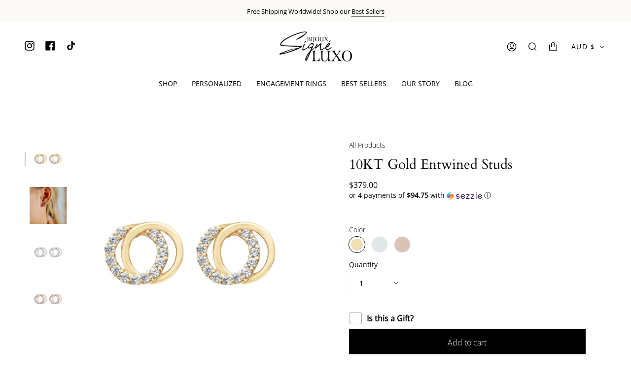

--- FILE ---
content_type: text/html; charset=utf-8
request_url: https://bijouxluxo.com/en-au/products/10kt-gold-entwined-studs-005-bijoux-luxo
body_size: 38087
content:
<!doctype html>
<html class="no-js no-touch supports-no-cookies" lang="en">
<head>
<!-- Google tag (gtag.js) -->
<script async src="https://www.googletagmanager.com/gtag/js?id=G-PC2CZW2XQX"></script>
<script>
  window.dataLayer = window.dataLayer || [];
  function gtag(){dataLayer.push(arguments);}
  gtag('js', new Date());

  gtag('config', 'G-PC2CZW2XQX');
</script>
  
  <meta charset="UTF-8">
  <meta name="viewport" content="width=device-width, initial-scale=1.0">
  <meta name="theme-color" content="#545454">
  <link rel="canonical" href="https://bijouxluxo.com/en-au/products/10kt-gold-entwined-studs-005-bijoux-luxo">

  <!-- ======================= Broadcast Theme V3.2.1 ========================= -->

  <link rel="preconnect" href="https://cdn.shopify.com" crossorigin>
  <link rel="preconnect" href="https://fonts.shopify.com" crossorigin>
  <link rel="preconnect" href="https://monorail-edge.shopifysvc.com" crossorigin>

  <link rel="preload" href="//bijouxluxo.com/cdn/shop/t/76/assets/lazysizes.js?v=111431644619468174291673503860" as="script">
  <link rel="preload" href="//bijouxluxo.com/cdn/shop/t/76/assets/vendor.js?v=54846291969275285991673503860" as="script">
  <link rel="preload" href="//bijouxluxo.com/cdn/shop/t/76/assets/theme.js?v=103659799575705211151705304105" as="script">
  <link rel="preload" href="//bijouxluxo.com/cdn/shop/t/76/assets/theme.css?v=31781112813666687201707454419" as="style">
    <link rel="shortcut icon" href="//bijouxluxo.com/cdn/shop/files/favicon_32x32.png?v=1653615891" type="image/png" />
  

  <!-- Title and description ================================================ -->
  
  <title>
    
    10KT Gold Entwined Studs
    
    
    
      &ndash; Bijoux Luxo
    
  </title>

  
    <meta name="description" content="  The Entwined Earrings are available in Yellow, White and Rose Gold. Made in Solid 10KT Gold Dimensions: 10mm Stones: Cubic Zirconium  ">
  

  

<meta property="og:site_name" content="Bijoux Luxo">
<meta property="og:url" content="https://bijouxluxo.com/en-au/products/10kt-gold-entwined-studs-005-bijoux-luxo">
<meta property="og:title" content="10KT Gold Entwined Studs">
<meta property="og:type" content="product">
<meta property="og:description" content="  The Entwined Earrings are available in Yellow, White and Rose Gold. Made in Solid 10KT Gold Dimensions: 10mm Stones: Cubic Zirconium  ">
<meta property="og:image" content="https://cdn.shopify.com/s/files/1/0092/1311/6521/files/20220604-BIJOUXLUXO15722.jpg?v=1672170471"><meta property="og:image" content="http://bijouxluxo.com/cdn/shop/products/10kt-gold-entwined-studs-005-earrings-bijoux-signe-luxo-yellow-305804.jpg?v=1666811262">
  <meta property="og:image:secure_url" content="https://bijouxluxo.com/cdn/shop/products/10kt-gold-entwined-studs-005-earrings-bijoux-signe-luxo-yellow-305804.jpg?v=1666811262">
  <meta property="og:image:width" content="2000">
  <meta property="og:image:height" content="2000"><meta property="og:price:amount" content="379.00">
  <meta property="og:price:currency" content="AUD"><meta name="twitter:card" content="summary_large_image">
<meta name="twitter:title" content="10KT Gold Entwined Studs">
<meta name="twitter:description" content="  The Entwined Earrings are available in Yellow, White and Rose Gold. Made in Solid 10KT Gold Dimensions: 10mm Stones: Cubic Zirconium  ">

  <!-- CSS ================================================================== -->

  <link href="//bijouxluxo.com/cdn/shop/t/76/assets/font-settings.css?v=25983434544493319651759331929" rel="stylesheet" type="text/css" media="all" />

  
<style data-shopify>

:root {


---color-video-bg: #f2f2f2;


---color-bg: #ffffff;
---color-bg-secondary: #f7f7f7;
---color-bg-rgb: 255, 255, 255;

---color-text-dark: #000000;
---color-text: #000000;
---color-text-light: #4d4d4d;


/* === Opacity shades of grey ===*/
---color-a5:  rgba(0, 0, 0, 0.05);
---color-a10: rgba(0, 0, 0, 0.1);
---color-a15: rgba(0, 0, 0, 0.15);
---color-a20: rgba(0, 0, 0, 0.2);
---color-a25: rgba(0, 0, 0, 0.25);
---color-a30: rgba(0, 0, 0, 0.3);
---color-a35: rgba(0, 0, 0, 0.35);
---color-a40: rgba(0, 0, 0, 0.4);
---color-a45: rgba(0, 0, 0, 0.45);
---color-a50: rgba(0, 0, 0, 0.5);
---color-a55: rgba(0, 0, 0, 0.55);
---color-a60: rgba(0, 0, 0, 0.6);
---color-a65: rgba(0, 0, 0, 0.65);
---color-a70: rgba(0, 0, 0, 0.7);
---color-a75: rgba(0, 0, 0, 0.75);
---color-a80: rgba(0, 0, 0, 0.8);
---color-a85: rgba(0, 0, 0, 0.85);
---color-a90: rgba(0, 0, 0, 0.9);
---color-a95: rgba(0, 0, 0, 0.95);

---color-border: rgb(247, 247, 247);
---color-border-light: #fafafa;
---color-border-hairline: #f7f7f7;
---color-border-dark: #c4c4c4;/* === Bright color ===*/
---color-primary: #000000;
---color-primary-hover: #000000;
---color-primary-fade: rgba(0, 0, 0, 0.05);
---color-primary-fade-hover: rgba(0, 0, 0, 0.1);---color-primary-opposite: #ffffff;


/* === Secondary Color ===*/
---color-secondary: #545454;
---color-secondary-hover: #322929;
---color-secondary-fade: rgba(84, 84, 84, 0.05);
---color-secondary-fade-hover: rgba(84, 84, 84, 0.1);---color-secondary-opposite: #ffffff;


/* === link Color ===*/
---color-link: #000000;
---color-link-hover: #e4e3e3;
---color-link-fade: rgba(0, 0, 0, 0.05);
---color-link-fade-hover: rgba(0, 0, 0, 0.1);---color-link-opposite: #ffffff;


/* === Product grid sale tags ===*/
---color-sale-bg: #000000;
---color-sale-text: #ffffff;---color-sale-text-secondary: #000000;

/* === Product grid badges ===*/
---color-badge-bg: #000000;
---color-badge-text: #ffffff;

/* === Helper colors for form error states ===*/
---color-error: var(---color-primary);
---color-error-bg: var(---color-primary-fade);



  ---radius: 0px;
  ---radius-sm: 0px;


---color-announcement-bg: #ffffff;
---color-announcement-text: #ab8c52;
---color-announcement-border: #e6ddcb;

---color-header-bg: #ffffff;
---color-header-link: #000000;
---color-header-link-hover: #000;

---color-menu-bg: #ffffff;
---color-menu-border: rgba(0,0,0,0);
---color-menu-link: #000;
---color-menu-link-hover: #000000;
---color-submenu-bg: #ffffff;
---color-submenu-link: #000000;
---color-submenu-link-hover: #878787;
---color-menu-transparent: #ffffff;

---color-footer-bg: #fcfaf6;
---color-footer-text: #000000;
---color-footer-link: #000000;
---color-footer-link-hover: #000000;
---color-footer-border: #000000;

/* === Custom Cursor ===*/

--icon-zoom-in: url( "//bijouxluxo.com/cdn/shop/t/76/assets/icon-zoom-in.svg?v=126996651526054293301673503860" );
--icon-zoom-out: url( "//bijouxluxo.com/cdn/shop/t/76/assets/icon-zoom-out.svg?v=128675709041987423641673503860" );

/* === Typography ===*/
---product-grid-aspect-ratio: 100%;
---product-grid-size-piece: 10;


---font-weight-body: 300;
---font-weight-body-bold: 400;

---font-stack-body: "Open Sans", sans-serif;
---font-style-body: normal;
---font-adjust-body: 1.0;

---font-weight-heading: 400;
---font-weight-heading-bold: 700;

---font-stack-heading: Cardo, serif;
---font-style-heading: normal;
---font-adjust-heading: 1.0;

---font-stack-nav: "Open Sans", sans-serif;
---font-style-nav: normal;
---font-adjust-nav: 1.0;

---font-weight-nav: 300;
---font-weight-nav-bold: 400;

---font-size-base: 1.0rem;
---font-size-base-percent: 1.0;

---ico-select: url("//bijouxluxo.com/cdn/shop/t/76/assets/ico-select.svg?v=115630813262522069291673503860");


/* === Parallax ===*/
---parallax-strength-min: 120.0%;
---parallax-strength-max: 130.0%;



}

</style>


  <link href="//bijouxluxo.com/cdn/shop/t/76/assets/theme.css?v=31781112813666687201707454419" rel="stylesheet" type="text/css" media="all" />

  <script>
    if (window.navigator.userAgent.indexOf('MSIE ') > 0 || window.navigator.userAgent.indexOf('Trident/') > 0) {
      document.documentElement.className = document.documentElement.className + ' ie';

      var scripts = document.getElementsByTagName('script')[0];
      var polyfill = document.createElement("script");
      polyfill.defer = true;
      polyfill.src = "//bijouxluxo.com/cdn/shop/t/76/assets/ie11.js?v=144489047535103983231673503860";

      scripts.parentNode.insertBefore(polyfill, scripts);
    } else {
      document.documentElement.className = document.documentElement.className.replace('no-js', 'js');
    }

    window.lazySizesConfig = window.lazySizesConfig || {};
    window.lazySizesConfig.preloadAfterLoad = true;

    let root = '/en-au';
    if (root[root.length - 1] !== '/') {
      root = `${root}/`;
    }

    window.theme = {
      routes: {
        root: root,
        cart: '/en-au/cart',
        cart_add_url: '/en-au/cart/add',
        product_recommendations_url: '/en-au/recommendations/products',
        search_url: '/en-au/search',
        addresses_url: '/en-au/account/addresses'
      },
      assets: {
        photoswipe: '//bijouxluxo.com/cdn/shop/t/76/assets/photoswipe.js?v=108660782622152556431673503860',
        smoothscroll: '//bijouxluxo.com/cdn/shop/t/76/assets/smoothscroll.js?v=37906625415260927261673503860',
        swatches: '//bijouxluxo.com/cdn/shop/t/76/assets/swatches.json?v=169325048891750040701673503860',
        base: "//bijouxluxo.com/cdn/shop/t/76/assets/",
        no_image: "//bijouxluxo.com/cdn/shopifycloud/storefront/assets/no-image-2048-a2addb12_1024x.gif",
      },
      strings: {
        addToCart: "Add to cart",
        soldOut: "Sold Out",
        from: "",
        preOrder: "Pre-order",
        sale: "Sale",
        subscription: "Subscription",
        unavailable: "Unavailable",
        unitPrice: "Unit price",
        unitPriceSeparator: "per",
        resultsFor: "Results for",
        noResultsFor: "No results for",
        shippingCalcSubmitButton: "Calculate shipping",
        shippingCalcSubmitButtonDisabled: "Calculating...",
        selectValue: "Select value",
        oneColor: "color",
        otherColor: "colors",
        upsellAddToCart: "Add",
        free: "Free"
      },
      settings: {
        customerLoggedIn: false,
        cartDrawerEnabled: true,
        enableQuickAdd: true,
        transparentHeader: false,
      },
      moneyFormat: "${{amount}}",
      moneyWithCurrencyFormat: "${{amount}} AUD",
      info: {
        name: 'broadcast'
      },
      version: '3.2.1'
    };
  </script>

  
    <script src="//bijouxluxo.com/cdn/shopifycloud/storefront/assets/themes_support/shopify_common-5f594365.js" defer="defer"></script>
  

  <!-- Theme Javascript ============================================================== -->
  <script src="//bijouxluxo.com/cdn/shop/t/76/assets/lazysizes.js?v=111431644619468174291673503860" async="async"></script>
  <script src="//bijouxluxo.com/cdn/shop/t/76/assets/vendor.js?v=54846291969275285991673503860" defer="defer"></script>
  <script src="//bijouxluxo.com/cdn/shop/t/76/assets/theme.js?v=103659799575705211151705304105" defer="defer"></script>

  <!-- Shopify app scripts =========================================================== -->

  <script>window.performance && window.performance.mark && window.performance.mark('shopify.content_for_header.start');</script><meta name="google-site-verification" content="VylbL6EKD8NNwjzvn_mP7KbSV9iEIeNB30v8LRI9q0g">
<meta id="shopify-digital-wallet" name="shopify-digital-wallet" content="/9213116521/digital_wallets/dialog">
<meta name="shopify-checkout-api-token" content="c787c5eb05f8729634caf1dee5c05041">
<link rel="alternate" hreflang="x-default" href="https://bijouxluxo.com/products/10kt-gold-entwined-studs-005-bijoux-luxo">
<link rel="alternate" hreflang="en-US" href="https://bijouxluxo.com/en-us/products/10kt-gold-entwined-studs-005-bijoux-luxo">
<link rel="alternate" hreflang="en-GB" href="https://bijouxluxo.com/en-gb/products/10kt-gold-entwined-studs-005-bijoux-luxo">
<link rel="alternate" hreflang="en-AU" href="https://bijouxluxo.com/en-au/products/10kt-gold-entwined-studs-005-bijoux-luxo">
<link rel="alternate" type="application/json+oembed" href="https://bijouxluxo.com/en-au/products/10kt-gold-entwined-studs-005-bijoux-luxo.oembed">
<script async="async" src="/checkouts/internal/preloads.js?locale=en-AU"></script>
<link rel="preconnect" href="https://shop.app" crossorigin="anonymous">
<script async="async" src="https://shop.app/checkouts/internal/preloads.js?locale=en-AU&shop_id=9213116521" crossorigin="anonymous"></script>
<script id="apple-pay-shop-capabilities" type="application/json">{"shopId":9213116521,"countryCode":"CA","currencyCode":"AUD","merchantCapabilities":["supports3DS"],"merchantId":"gid:\/\/shopify\/Shop\/9213116521","merchantName":"Bijoux Luxo","requiredBillingContactFields":["postalAddress","email","phone"],"requiredShippingContactFields":["postalAddress","email","phone"],"shippingType":"shipping","supportedNetworks":["visa","masterCard","amex","discover","interac","jcb"],"total":{"type":"pending","label":"Bijoux Luxo","amount":"1.00"},"shopifyPaymentsEnabled":true,"supportsSubscriptions":true}</script>
<script id="shopify-features" type="application/json">{"accessToken":"c787c5eb05f8729634caf1dee5c05041","betas":["rich-media-storefront-analytics"],"domain":"bijouxluxo.com","predictiveSearch":true,"shopId":9213116521,"locale":"en"}</script>
<script>var Shopify = Shopify || {};
Shopify.shop = "bijoux-luxo.myshopify.com";
Shopify.locale = "en";
Shopify.currency = {"active":"AUD","rate":"1.113228"};
Shopify.country = "AU";
Shopify.theme = {"name":"ION Updates","id":122838384704,"schema_name":"Broadcast","schema_version":"3.2.1","theme_store_id":868,"role":"main"};
Shopify.theme.handle = "null";
Shopify.theme.style = {"id":null,"handle":null};
Shopify.cdnHost = "bijouxluxo.com/cdn";
Shopify.routes = Shopify.routes || {};
Shopify.routes.root = "/en-au/";</script>
<script type="module">!function(o){(o.Shopify=o.Shopify||{}).modules=!0}(window);</script>
<script>!function(o){function n(){var o=[];function n(){o.push(Array.prototype.slice.apply(arguments))}return n.q=o,n}var t=o.Shopify=o.Shopify||{};t.loadFeatures=n(),t.autoloadFeatures=n()}(window);</script>
<script>
  window.ShopifyPay = window.ShopifyPay || {};
  window.ShopifyPay.apiHost = "shop.app\/pay";
  window.ShopifyPay.redirectState = null;
</script>
<script id="shop-js-analytics" type="application/json">{"pageType":"product"}</script>
<script defer="defer" async type="module" src="//bijouxluxo.com/cdn/shopifycloud/shop-js/modules/v2/client.init-shop-cart-sync_CGREiBkR.en.esm.js"></script>
<script defer="defer" async type="module" src="//bijouxluxo.com/cdn/shopifycloud/shop-js/modules/v2/chunk.common_Bt2Up4BP.esm.js"></script>
<script type="module">
  await import("//bijouxluxo.com/cdn/shopifycloud/shop-js/modules/v2/client.init-shop-cart-sync_CGREiBkR.en.esm.js");
await import("//bijouxluxo.com/cdn/shopifycloud/shop-js/modules/v2/chunk.common_Bt2Up4BP.esm.js");

  window.Shopify.SignInWithShop?.initShopCartSync?.({"fedCMEnabled":true,"windoidEnabled":true});

</script>
<script>
  window.Shopify = window.Shopify || {};
  if (!window.Shopify.featureAssets) window.Shopify.featureAssets = {};
  window.Shopify.featureAssets['shop-js'] = {"shop-cart-sync":["modules/v2/client.shop-cart-sync_CQNAmp__.en.esm.js","modules/v2/chunk.common_Bt2Up4BP.esm.js"],"init-windoid":["modules/v2/client.init-windoid_BMafEeJe.en.esm.js","modules/v2/chunk.common_Bt2Up4BP.esm.js"],"shop-cash-offers":["modules/v2/client.shop-cash-offers_3d66YIS3.en.esm.js","modules/v2/chunk.common_Bt2Up4BP.esm.js","modules/v2/chunk.modal_Dk0o9ppo.esm.js"],"init-fed-cm":["modules/v2/client.init-fed-cm_B-WG4sqw.en.esm.js","modules/v2/chunk.common_Bt2Up4BP.esm.js"],"shop-toast-manager":["modules/v2/client.shop-toast-manager_DhuhblEJ.en.esm.js","modules/v2/chunk.common_Bt2Up4BP.esm.js"],"shop-button":["modules/v2/client.shop-button_B5xLHL5j.en.esm.js","modules/v2/chunk.common_Bt2Up4BP.esm.js"],"avatar":["modules/v2/client.avatar_BTnouDA3.en.esm.js"],"init-shop-email-lookup-coordinator":["modules/v2/client.init-shop-email-lookup-coordinator_hqFayTDE.en.esm.js","modules/v2/chunk.common_Bt2Up4BP.esm.js"],"init-shop-cart-sync":["modules/v2/client.init-shop-cart-sync_CGREiBkR.en.esm.js","modules/v2/chunk.common_Bt2Up4BP.esm.js"],"shop-login-button":["modules/v2/client.shop-login-button_g5QkWrqe.en.esm.js","modules/v2/chunk.common_Bt2Up4BP.esm.js","modules/v2/chunk.modal_Dk0o9ppo.esm.js"],"pay-button":["modules/v2/client.pay-button_Cuf0bNvL.en.esm.js","modules/v2/chunk.common_Bt2Up4BP.esm.js"],"init-shop-for-new-customer-accounts":["modules/v2/client.init-shop-for-new-customer-accounts_Bxwhl6__.en.esm.js","modules/v2/client.shop-login-button_g5QkWrqe.en.esm.js","modules/v2/chunk.common_Bt2Up4BP.esm.js","modules/v2/chunk.modal_Dk0o9ppo.esm.js"],"init-customer-accounts-sign-up":["modules/v2/client.init-customer-accounts-sign-up_al3d1WE3.en.esm.js","modules/v2/client.shop-login-button_g5QkWrqe.en.esm.js","modules/v2/chunk.common_Bt2Up4BP.esm.js","modules/v2/chunk.modal_Dk0o9ppo.esm.js"],"shop-follow-button":["modules/v2/client.shop-follow-button_B9MutJJO.en.esm.js","modules/v2/chunk.common_Bt2Up4BP.esm.js","modules/v2/chunk.modal_Dk0o9ppo.esm.js"],"checkout-modal":["modules/v2/client.checkout-modal_OBPaeP-J.en.esm.js","modules/v2/chunk.common_Bt2Up4BP.esm.js","modules/v2/chunk.modal_Dk0o9ppo.esm.js"],"init-customer-accounts":["modules/v2/client.init-customer-accounts_Brxa5h1K.en.esm.js","modules/v2/client.shop-login-button_g5QkWrqe.en.esm.js","modules/v2/chunk.common_Bt2Up4BP.esm.js","modules/v2/chunk.modal_Dk0o9ppo.esm.js"],"lead-capture":["modules/v2/client.lead-capture_BBBv1Qpe.en.esm.js","modules/v2/chunk.common_Bt2Up4BP.esm.js","modules/v2/chunk.modal_Dk0o9ppo.esm.js"],"shop-login":["modules/v2/client.shop-login_DoNRI_y4.en.esm.js","modules/v2/chunk.common_Bt2Up4BP.esm.js","modules/v2/chunk.modal_Dk0o9ppo.esm.js"],"payment-terms":["modules/v2/client.payment-terms_BlOJedZ2.en.esm.js","modules/v2/chunk.common_Bt2Up4BP.esm.js","modules/v2/chunk.modal_Dk0o9ppo.esm.js"]};
</script>
<script>(function() {
  var isLoaded = false;
  function asyncLoad() {
    if (isLoaded) return;
    isLoaded = true;
    var urls = ["\/\/www.powr.io\/powr.js?powr-token=bijoux-luxo.myshopify.com\u0026external-type=shopify\u0026shop=bijoux-luxo.myshopify.com","https:\/\/loox.io\/widget\/4JWTMyiMF9\/loox.1621733372457.js?shop=bijoux-luxo.myshopify.com","https:\/\/cdncozyantitheft.addons.business\/js\/script_tags\/bijoux-luxo\/WAn7MZrLFwfn0c4YND1xSY4yTG4NxIrG.js?shop=bijoux-luxo.myshopify.com","https:\/\/cdn.provesrc.com\/provesrc.js?apiKey=eyJhbGciOiJIUzI1NiIsInR5cCI6IkpXVCJ9.eyJhY2NvdW50SWQiOiI2MWIyMzUxNTcyYjk2YjFkMmUxMzgyNTAiLCJpYXQiOjE2MzkwNjg5NTB9.pThxkPNG58IPkbBqlzM2MJit840Q5y-oEPTm0TZtsmI\u0026shop=bijoux-luxo.myshopify.com","https:\/\/seo.apps.avada.io\/scripttag\/avada-seo-installed.js?shop=bijoux-luxo.myshopify.com","\/\/d1liekpayvooaz.cloudfront.net\/apps\/customizery\/customizery.js?shop=bijoux-luxo.myshopify.com"];
    for (var i = 0; i < urls.length; i++) {
      var s = document.createElement('script');
      s.type = 'text/javascript';
      s.async = true;
      s.src = urls[i];
      var x = document.getElementsByTagName('script')[0];
      x.parentNode.insertBefore(s, x);
    }
  };
  if(window.attachEvent) {
    window.attachEvent('onload', asyncLoad);
  } else {
    window.addEventListener('load', asyncLoad, false);
  }
})();</script>
<script id="__st">var __st={"a":9213116521,"offset":-18000,"reqid":"848ec949-abcb-44b4-878d-d70921e14c55-1762770913","pageurl":"bijouxluxo.com\/en-au\/products\/10kt-gold-entwined-studs-005-bijoux-luxo","u":"0127452951a2","p":"product","rtyp":"product","rid":4810363633728};</script>
<script>window.ShopifyPaypalV4VisibilityTracking = true;</script>
<script id="captcha-bootstrap">!function(){'use strict';const t='contact',e='account',n='new_comment',o=[[t,t],['blogs',n],['comments',n],[t,'customer']],c=[[e,'customer_login'],[e,'guest_login'],[e,'recover_customer_password'],[e,'create_customer']],r=t=>t.map((([t,e])=>`form[action*='/${t}']:not([data-nocaptcha='true']) input[name='form_type'][value='${e}']`)).join(','),a=t=>()=>t?[...document.querySelectorAll(t)].map((t=>t.form)):[];function s(){const t=[...o],e=r(t);return a(e)}const i='password',u='form_key',d=['recaptcha-v3-token','g-recaptcha-response','h-captcha-response',i],f=()=>{try{return window.sessionStorage}catch{return}},m='__shopify_v',_=t=>t.elements[u];function p(t,e,n=!1){try{const o=window.sessionStorage,c=JSON.parse(o.getItem(e)),{data:r}=function(t){const{data:e,action:n}=t;return t[m]||n?{data:e,action:n}:{data:t,action:n}}(c);for(const[e,n]of Object.entries(r))t.elements[e]&&(t.elements[e].value=n);n&&o.removeItem(e)}catch(o){console.error('form repopulation failed',{error:o})}}const l='form_type',E='cptcha';function T(t){t.dataset[E]=!0}const w=window,h=w.document,L='Shopify',v='ce_forms',y='captcha';let A=!1;((t,e)=>{const n=(g='f06e6c50-85a8-45c8-87d0-21a2b65856fe',I='https://cdn.shopify.com/shopifycloud/storefront-forms-hcaptcha/ce_storefront_forms_captcha_hcaptcha.v1.5.2.iife.js',D={infoText:'Protected by hCaptcha',privacyText:'Privacy',termsText:'Terms'},(t,e,n)=>{const o=w[L][v],c=o.bindForm;if(c)return c(t,g,e,D).then(n);var r;o.q.push([[t,g,e,D],n]),r=I,A||(h.body.append(Object.assign(h.createElement('script'),{id:'captcha-provider',async:!0,src:r})),A=!0)});var g,I,D;w[L]=w[L]||{},w[L][v]=w[L][v]||{},w[L][v].q=[],w[L][y]=w[L][y]||{},w[L][y].protect=function(t,e){n(t,void 0,e),T(t)},Object.freeze(w[L][y]),function(t,e,n,w,h,L){const[v,y,A,g]=function(t,e,n){const i=e?o:[],u=t?c:[],d=[...i,...u],f=r(d),m=r(i),_=r(d.filter((([t,e])=>n.includes(e))));return[a(f),a(m),a(_),s()]}(w,h,L),I=t=>{const e=t.target;return e instanceof HTMLFormElement?e:e&&e.form},D=t=>v().includes(t);t.addEventListener('submit',(t=>{const e=I(t);if(!e)return;const n=D(e)&&!e.dataset.hcaptchaBound&&!e.dataset.recaptchaBound,o=_(e),c=g().includes(e)&&(!o||!o.value);(n||c)&&t.preventDefault(),c&&!n&&(function(t){try{if(!f())return;!function(t){const e=f();if(!e)return;const n=_(t);if(!n)return;const o=n.value;o&&e.removeItem(o)}(t);const e=Array.from(Array(32),(()=>Math.random().toString(36)[2])).join('');!function(t,e){_(t)||t.append(Object.assign(document.createElement('input'),{type:'hidden',name:u})),t.elements[u].value=e}(t,e),function(t,e){const n=f();if(!n)return;const o=[...t.querySelectorAll(`input[type='${i}']`)].map((({name:t})=>t)),c=[...d,...o],r={};for(const[a,s]of new FormData(t).entries())c.includes(a)||(r[a]=s);n.setItem(e,JSON.stringify({[m]:1,action:t.action,data:r}))}(t,e)}catch(e){console.error('failed to persist form',e)}}(e),e.submit())}));const S=(t,e)=>{t&&!t.dataset[E]&&(n(t,e.some((e=>e===t))),T(t))};for(const o of['focusin','change'])t.addEventListener(o,(t=>{const e=I(t);D(e)&&S(e,y())}));const B=e.get('form_key'),M=e.get(l),P=B&&M;t.addEventListener('DOMContentLoaded',(()=>{const t=y();if(P)for(const e of t)e.elements[l].value===M&&p(e,B);[...new Set([...A(),...v().filter((t=>'true'===t.dataset.shopifyCaptcha))])].forEach((e=>S(e,t)))}))}(h,new URLSearchParams(w.location.search),n,t,e,['guest_login'])})(!0,!0)}();</script>
<script integrity="sha256-52AcMU7V7pcBOXWImdc/TAGTFKeNjmkeM1Pvks/DTgc=" data-source-attribution="shopify.loadfeatures" defer="defer" src="//bijouxluxo.com/cdn/shopifycloud/storefront/assets/storefront/load_feature-81c60534.js" crossorigin="anonymous"></script>
<script crossorigin="anonymous" defer="defer" src="//bijouxluxo.com/cdn/shopifycloud/storefront/assets/shopify_pay/storefront-65b4c6d7.js?v=20250812"></script>
<script data-source-attribution="shopify.dynamic_checkout.dynamic.init">var Shopify=Shopify||{};Shopify.PaymentButton=Shopify.PaymentButton||{isStorefrontPortableWallets:!0,init:function(){window.Shopify.PaymentButton.init=function(){};var t=document.createElement("script");t.src="https://bijouxluxo.com/cdn/shopifycloud/portable-wallets/latest/portable-wallets.en.js",t.type="module",document.head.appendChild(t)}};
</script>
<script data-source-attribution="shopify.dynamic_checkout.buyer_consent">
  function portableWalletsHideBuyerConsent(e){var t=document.getElementById("shopify-buyer-consent"),n=document.getElementById("shopify-subscription-policy-button");t&&n&&(t.classList.add("hidden"),t.setAttribute("aria-hidden","true"),n.removeEventListener("click",e))}function portableWalletsShowBuyerConsent(e){var t=document.getElementById("shopify-buyer-consent"),n=document.getElementById("shopify-subscription-policy-button");t&&n&&(t.classList.remove("hidden"),t.removeAttribute("aria-hidden"),n.addEventListener("click",e))}window.Shopify?.PaymentButton&&(window.Shopify.PaymentButton.hideBuyerConsent=portableWalletsHideBuyerConsent,window.Shopify.PaymentButton.showBuyerConsent=portableWalletsShowBuyerConsent);
</script>
<script data-source-attribution="shopify.dynamic_checkout.cart.bootstrap">document.addEventListener("DOMContentLoaded",(function(){function t(){return document.querySelector("shopify-accelerated-checkout-cart, shopify-accelerated-checkout")}if(t())Shopify.PaymentButton.init();else{new MutationObserver((function(e,n){t()&&(Shopify.PaymentButton.init(),n.disconnect())})).observe(document.body,{childList:!0,subtree:!0})}}));
</script>
<link id="shopify-accelerated-checkout-styles" rel="stylesheet" media="screen" href="https://bijouxluxo.com/cdn/shopifycloud/portable-wallets/latest/accelerated-checkout-backwards-compat.css" crossorigin="anonymous">
<style id="shopify-accelerated-checkout-cart">
        #shopify-buyer-consent {
  margin-top: 1em;
  display: inline-block;
  width: 100%;
}

#shopify-buyer-consent.hidden {
  display: none;
}

#shopify-subscription-policy-button {
  background: none;
  border: none;
  padding: 0;
  text-decoration: underline;
  font-size: inherit;
  cursor: pointer;
}

#shopify-subscription-policy-button::before {
  box-shadow: none;
}

      </style>

<script>window.performance && window.performance.mark && window.performance.mark('shopify.content_for_header.end');</script>

	<script>var loox_global_hash = '1761262815311';</script><style>.loox-reviews-default { max-width: 1200px; margin: 0 auto; }.loox-rating .loox-icon { color:#000000; }
:root { --lxs-rating-icon-color: #000000; }</style>
<!-- BEGIN app block: shopify://apps/klaviyo-email-marketing-sms/blocks/klaviyo-onsite-embed/2632fe16-c075-4321-a88b-50b567f42507 -->












  <script async src="https://static.klaviyo.com/onsite/js/RBgbfb/klaviyo.js?company_id=RBgbfb"></script>
  <script>!function(){if(!window.klaviyo){window._klOnsite=window._klOnsite||[];try{window.klaviyo=new Proxy({},{get:function(n,i){return"push"===i?function(){var n;(n=window._klOnsite).push.apply(n,arguments)}:function(){for(var n=arguments.length,o=new Array(n),w=0;w<n;w++)o[w]=arguments[w];var t="function"==typeof o[o.length-1]?o.pop():void 0,e=new Promise((function(n){window._klOnsite.push([i].concat(o,[function(i){t&&t(i),n(i)}]))}));return e}}})}catch(n){window.klaviyo=window.klaviyo||[],window.klaviyo.push=function(){var n;(n=window._klOnsite).push.apply(n,arguments)}}}}();</script>

  
    <script id="viewed_product">
      if (item == null) {
        var _learnq = _learnq || [];

        var MetafieldReviews = null
        var MetafieldYotpoRating = null
        var MetafieldYotpoCount = null
        var MetafieldLooxRating = null
        var MetafieldLooxCount = null
        var okendoProduct = null
        var okendoProductReviewCount = null
        var okendoProductReviewAverageValue = null
        try {
          // The following fields are used for Customer Hub recently viewed in order to add reviews.
          // This information is not part of __kla_viewed. Instead, it is part of __kla_viewed_reviewed_items
          MetafieldReviews = {};
          MetafieldYotpoRating = null
          MetafieldYotpoCount = null
          MetafieldLooxRating = "5.0"
          MetafieldLooxCount = 1

          okendoProduct = null
          // If the okendo metafield is not legacy, it will error, which then requires the new json formatted data
          if (okendoProduct && 'error' in okendoProduct) {
            okendoProduct = null
          }
          okendoProductReviewCount = okendoProduct ? okendoProduct.reviewCount : null
          okendoProductReviewAverageValue = okendoProduct ? okendoProduct.reviewAverageValue : null
        } catch (error) {
          console.error('Error in Klaviyo onsite reviews tracking:', error);
        }

        var item = {
          Name: "10KT Gold Entwined Studs",
          ProductID: 4810363633728,
          Categories: ["All Products","Best selling products","New products","Women | Earrings","Women | Jewelry","Women | Stud Earrings"],
          ImageURL: "https://bijouxluxo.com/cdn/shop/products/10kt-gold-entwined-studs-005-earrings-bijoux-signe-luxo-yellow-305804_grande.jpg?v=1666811262",
          URL: "https://bijouxluxo.com/en-au/products/10kt-gold-entwined-studs-005-bijoux-luxo",
          Brand: "Bijoux Signé Luxo",
          Price: "$379.00",
          Value: "379.00",
          CompareAtPrice: "$0.00"
        };
        _learnq.push(['track', 'Viewed Product', item]);
        _learnq.push(['trackViewedItem', {
          Title: item.Name,
          ItemId: item.ProductID,
          Categories: item.Categories,
          ImageUrl: item.ImageURL,
          Url: item.URL,
          Metadata: {
            Brand: item.Brand,
            Price: item.Price,
            Value: item.Value,
            CompareAtPrice: item.CompareAtPrice
          },
          metafields:{
            reviews: MetafieldReviews,
            yotpo:{
              rating: MetafieldYotpoRating,
              count: MetafieldYotpoCount,
            },
            loox:{
              rating: MetafieldLooxRating,
              count: MetafieldLooxCount,
            },
            okendo: {
              rating: okendoProductReviewAverageValue,
              count: okendoProductReviewCount,
            }
          }
        }]);
      }
    </script>
  




  <script>
    window.klaviyoReviewsProductDesignMode = false
  </script>







<!-- END app block --><link href="https://cdn.shopify.com/extensions/019a5f37-f526-77ca-8721-1137d1ab963e/icu-remix-793/assets/index.css" rel="stylesheet" type="text/css" media="all">
<script src="https://cdn.shopify.com/extensions/c576313f-40d4-45e2-8a86-ae7e2b9a30c3/giftlab-28/assets/giftLabLogicv1.js" type="text/javascript" defer="defer"></script>
<link href="https://cdn.shopify.com/extensions/c576313f-40d4-45e2-8a86-ae7e2b9a30c3/giftlab-28/assets/giftLabv1.css" rel="stylesheet" type="text/css" media="all">
<link href="https://monorail-edge.shopifysvc.com" rel="dns-prefetch">
<script>(function(){if ("sendBeacon" in navigator && "performance" in window) {try {var session_token_from_headers = performance.getEntriesByType('navigation')[0].serverTiming.find(x => x.name == '_s').description;} catch {var session_token_from_headers = undefined;}var session_cookie_matches = document.cookie.match(/_shopify_s=([^;]*)/);var session_token_from_cookie = session_cookie_matches && session_cookie_matches.length === 2 ? session_cookie_matches[1] : "";var session_token = session_token_from_headers || session_token_from_cookie || "";function handle_abandonment_event(e) {var entries = performance.getEntries().filter(function(entry) {return /monorail-edge.shopifysvc.com/.test(entry.name);});if (!window.abandonment_tracked && entries.length === 0) {window.abandonment_tracked = true;var currentMs = Date.now();var navigation_start = performance.timing.navigationStart;var payload = {shop_id: 9213116521,url: window.location.href,navigation_start,duration: currentMs - navigation_start,session_token,page_type: "product"};window.navigator.sendBeacon("https://monorail-edge.shopifysvc.com/v1/produce", JSON.stringify({schema_id: "online_store_buyer_site_abandonment/1.1",payload: payload,metadata: {event_created_at_ms: currentMs,event_sent_at_ms: currentMs}}));}}window.addEventListener('pagehide', handle_abandonment_event);}}());</script>
<script id="web-pixels-manager-setup">(function e(e,d,r,n,o){if(void 0===o&&(o={}),!Boolean(null===(a=null===(i=window.Shopify)||void 0===i?void 0:i.analytics)||void 0===a?void 0:a.replayQueue)){var i,a;window.Shopify=window.Shopify||{};var t=window.Shopify;t.analytics=t.analytics||{};var s=t.analytics;s.replayQueue=[],s.publish=function(e,d,r){return s.replayQueue.push([e,d,r]),!0};try{self.performance.mark("wpm:start")}catch(e){}var l=function(){var e={modern:/Edge?\/(1{2}[4-9]|1[2-9]\d|[2-9]\d{2}|\d{4,})\.\d+(\.\d+|)|Firefox\/(1{2}[4-9]|1[2-9]\d|[2-9]\d{2}|\d{4,})\.\d+(\.\d+|)|Chrom(ium|e)\/(9{2}|\d{3,})\.\d+(\.\d+|)|(Maci|X1{2}).+ Version\/(15\.\d+|(1[6-9]|[2-9]\d|\d{3,})\.\d+)([,.]\d+|)( \(\w+\)|)( Mobile\/\w+|) Safari\/|Chrome.+OPR\/(9{2}|\d{3,})\.\d+\.\d+|(CPU[ +]OS|iPhone[ +]OS|CPU[ +]iPhone|CPU IPhone OS|CPU iPad OS)[ +]+(15[._]\d+|(1[6-9]|[2-9]\d|\d{3,})[._]\d+)([._]\d+|)|Android:?[ /-](13[3-9]|1[4-9]\d|[2-9]\d{2}|\d{4,})(\.\d+|)(\.\d+|)|Android.+Firefox\/(13[5-9]|1[4-9]\d|[2-9]\d{2}|\d{4,})\.\d+(\.\d+|)|Android.+Chrom(ium|e)\/(13[3-9]|1[4-9]\d|[2-9]\d{2}|\d{4,})\.\d+(\.\d+|)|SamsungBrowser\/([2-9]\d|\d{3,})\.\d+/,legacy:/Edge?\/(1[6-9]|[2-9]\d|\d{3,})\.\d+(\.\d+|)|Firefox\/(5[4-9]|[6-9]\d|\d{3,})\.\d+(\.\d+|)|Chrom(ium|e)\/(5[1-9]|[6-9]\d|\d{3,})\.\d+(\.\d+|)([\d.]+$|.*Safari\/(?![\d.]+ Edge\/[\d.]+$))|(Maci|X1{2}).+ Version\/(10\.\d+|(1[1-9]|[2-9]\d|\d{3,})\.\d+)([,.]\d+|)( \(\w+\)|)( Mobile\/\w+|) Safari\/|Chrome.+OPR\/(3[89]|[4-9]\d|\d{3,})\.\d+\.\d+|(CPU[ +]OS|iPhone[ +]OS|CPU[ +]iPhone|CPU IPhone OS|CPU iPad OS)[ +]+(10[._]\d+|(1[1-9]|[2-9]\d|\d{3,})[._]\d+)([._]\d+|)|Android:?[ /-](13[3-9]|1[4-9]\d|[2-9]\d{2}|\d{4,})(\.\d+|)(\.\d+|)|Mobile Safari.+OPR\/([89]\d|\d{3,})\.\d+\.\d+|Android.+Firefox\/(13[5-9]|1[4-9]\d|[2-9]\d{2}|\d{4,})\.\d+(\.\d+|)|Android.+Chrom(ium|e)\/(13[3-9]|1[4-9]\d|[2-9]\d{2}|\d{4,})\.\d+(\.\d+|)|Android.+(UC? ?Browser|UCWEB|U3)[ /]?(15\.([5-9]|\d{2,})|(1[6-9]|[2-9]\d|\d{3,})\.\d+)\.\d+|SamsungBrowser\/(5\.\d+|([6-9]|\d{2,})\.\d+)|Android.+MQ{2}Browser\/(14(\.(9|\d{2,})|)|(1[5-9]|[2-9]\d|\d{3,})(\.\d+|))(\.\d+|)|K[Aa][Ii]OS\/(3\.\d+|([4-9]|\d{2,})\.\d+)(\.\d+|)/},d=e.modern,r=e.legacy,n=navigator.userAgent;return n.match(d)?"modern":n.match(r)?"legacy":"unknown"}(),u="modern"===l?"modern":"legacy",c=(null!=n?n:{modern:"",legacy:""})[u],f=function(e){return[e.baseUrl,"/wpm","/b",e.hashVersion,"modern"===e.buildTarget?"m":"l",".js"].join("")}({baseUrl:d,hashVersion:r,buildTarget:u}),m=function(e){var d=e.version,r=e.bundleTarget,n=e.surface,o=e.pageUrl,i=e.monorailEndpoint;return{emit:function(e){var a=e.status,t=e.errorMsg,s=(new Date).getTime(),l=JSON.stringify({metadata:{event_sent_at_ms:s},events:[{schema_id:"web_pixels_manager_load/3.1",payload:{version:d,bundle_target:r,page_url:o,status:a,surface:n,error_msg:t},metadata:{event_created_at_ms:s}}]});if(!i)return console&&console.warn&&console.warn("[Web Pixels Manager] No Monorail endpoint provided, skipping logging."),!1;try{return self.navigator.sendBeacon.bind(self.navigator)(i,l)}catch(e){}var u=new XMLHttpRequest;try{return u.open("POST",i,!0),u.setRequestHeader("Content-Type","text/plain"),u.send(l),!0}catch(e){return console&&console.warn&&console.warn("[Web Pixels Manager] Got an unhandled error while logging to Monorail."),!1}}}}({version:r,bundleTarget:l,surface:e.surface,pageUrl:self.location.href,monorailEndpoint:e.monorailEndpoint});try{o.browserTarget=l,function(e){var d=e.src,r=e.async,n=void 0===r||r,o=e.onload,i=e.onerror,a=e.sri,t=e.scriptDataAttributes,s=void 0===t?{}:t,l=document.createElement("script"),u=document.querySelector("head"),c=document.querySelector("body");if(l.async=n,l.src=d,a&&(l.integrity=a,l.crossOrigin="anonymous"),s)for(var f in s)if(Object.prototype.hasOwnProperty.call(s,f))try{l.dataset[f]=s[f]}catch(e){}if(o&&l.addEventListener("load",o),i&&l.addEventListener("error",i),u)u.appendChild(l);else{if(!c)throw new Error("Did not find a head or body element to append the script");c.appendChild(l)}}({src:f,async:!0,onload:function(){if(!function(){var e,d;return Boolean(null===(d=null===(e=window.Shopify)||void 0===e?void 0:e.analytics)||void 0===d?void 0:d.initialized)}()){var d=window.webPixelsManager.init(e)||void 0;if(d){var r=window.Shopify.analytics;r.replayQueue.forEach((function(e){var r=e[0],n=e[1],o=e[2];d.publishCustomEvent(r,n,o)})),r.replayQueue=[],r.publish=d.publishCustomEvent,r.visitor=d.visitor,r.initialized=!0}}},onerror:function(){return m.emit({status:"failed",errorMsg:"".concat(f," has failed to load")})},sri:function(e){var d=/^sha384-[A-Za-z0-9+/=]+$/;return"string"==typeof e&&d.test(e)}(c)?c:"",scriptDataAttributes:o}),m.emit({status:"loading"})}catch(e){m.emit({status:"failed",errorMsg:(null==e?void 0:e.message)||"Unknown error"})}}})({shopId: 9213116521,storefrontBaseUrl: "https://bijouxluxo.com",extensionsBaseUrl: "https://extensions.shopifycdn.com/cdn/shopifycloud/web-pixels-manager",monorailEndpoint: "https://monorail-edge.shopifysvc.com/unstable/produce_batch",surface: "storefront-renderer",enabledBetaFlags: ["2dca8a86"],webPixelsConfigList: [{"id":"204243008","configuration":"{\"config\":\"{\\\"pixel_id\\\":\\\"GT-NGBD52Z\\\",\\\"target_country\\\":\\\"US\\\",\\\"gtag_events\\\":[{\\\"type\\\":\\\"purchase\\\",\\\"action_label\\\":\\\"MC-ZE73WHWEX1\\\"},{\\\"type\\\":\\\"page_view\\\",\\\"action_label\\\":\\\"MC-ZE73WHWEX1\\\"},{\\\"type\\\":\\\"view_item\\\",\\\"action_label\\\":\\\"MC-ZE73WHWEX1\\\"}],\\\"enable_monitoring_mode\\\":false}\"}","eventPayloadVersion":"v1","runtimeContext":"OPEN","scriptVersion":"b2a88bafab3e21179ed38636efcd8a93","type":"APP","apiClientId":1780363,"privacyPurposes":[],"dataSharingAdjustments":{"protectedCustomerApprovalScopes":["read_customer_address","read_customer_email","read_customer_name","read_customer_personal_data","read_customer_phone"]}},{"id":"170885184","configuration":"{\"pixelCode\":\"CD7CFB3C77U9FFTCV520\"}","eventPayloadVersion":"v1","runtimeContext":"STRICT","scriptVersion":"22e92c2ad45662f435e4801458fb78cc","type":"APP","apiClientId":4383523,"privacyPurposes":["ANALYTICS","MARKETING","SALE_OF_DATA"],"dataSharingAdjustments":{"protectedCustomerApprovalScopes":["read_customer_address","read_customer_email","read_customer_name","read_customer_personal_data","read_customer_phone"]}},{"id":"100827200","configuration":"{\"pixel_id\":\"805482260313515\",\"pixel_type\":\"facebook_pixel\",\"metaapp_system_user_token\":\"-\"}","eventPayloadVersion":"v1","runtimeContext":"OPEN","scriptVersion":"ca16bc87fe92b6042fbaa3acc2fbdaa6","type":"APP","apiClientId":2329312,"privacyPurposes":["ANALYTICS","MARKETING","SALE_OF_DATA"],"dataSharingAdjustments":{"protectedCustomerApprovalScopes":["read_customer_address","read_customer_email","read_customer_name","read_customer_personal_data","read_customer_phone"]}},{"id":"43647040","configuration":"{\"tagID\":\"2612349101386\"}","eventPayloadVersion":"v1","runtimeContext":"STRICT","scriptVersion":"18031546ee651571ed29edbe71a3550b","type":"APP","apiClientId":3009811,"privacyPurposes":["ANALYTICS","MARKETING","SALE_OF_DATA"],"dataSharingAdjustments":{"protectedCustomerApprovalScopes":["read_customer_address","read_customer_email","read_customer_name","read_customer_personal_data","read_customer_phone"]}},{"id":"40599616","eventPayloadVersion":"v1","runtimeContext":"LAX","scriptVersion":"1","type":"CUSTOM","privacyPurposes":["ANALYTICS"],"name":"Google Analytics tag (migrated)"},{"id":"shopify-app-pixel","configuration":"{}","eventPayloadVersion":"v1","runtimeContext":"STRICT","scriptVersion":"0450","apiClientId":"shopify-pixel","type":"APP","privacyPurposes":["ANALYTICS","MARKETING"]},{"id":"shopify-custom-pixel","eventPayloadVersion":"v1","runtimeContext":"LAX","scriptVersion":"0450","apiClientId":"shopify-pixel","type":"CUSTOM","privacyPurposes":["ANALYTICS","MARKETING"]}],isMerchantRequest: false,initData: {"shop":{"name":"Bijoux Luxo","paymentSettings":{"currencyCode":"CAD"},"myshopifyDomain":"bijoux-luxo.myshopify.com","countryCode":"CA","storefrontUrl":"https:\/\/bijouxluxo.com\/en-au"},"customer":null,"cart":null,"checkout":null,"productVariants":[{"price":{"amount":379.0,"currencyCode":"AUD"},"product":{"title":"10KT Gold Entwined Studs","vendor":"Bijoux Signé Luxo","id":"4810363633728","untranslatedTitle":"10KT Gold Entwined Studs","url":"\/en-au\/products\/10kt-gold-entwined-studs-005-bijoux-luxo","type":"Earrings"},"id":"32916344995904","image":{"src":"\/\/bijouxluxo.com\/cdn\/shop\/products\/10kt-gold-entwined-studs-005-earrings-bijoux-signe-luxo-yellow-305804.jpg?v=1666811262"},"sku":"16-Y-005","title":"Yellow","untranslatedTitle":"Yellow"},{"price":{"amount":379.0,"currencyCode":"AUD"},"product":{"title":"10KT Gold Entwined Studs","vendor":"Bijoux Signé Luxo","id":"4810363633728","untranslatedTitle":"10KT Gold Entwined Studs","url":"\/en-au\/products\/10kt-gold-entwined-studs-005-bijoux-luxo","type":"Earrings"},"id":"32916345028672","image":{"src":"\/\/bijouxluxo.com\/cdn\/shop\/products\/10kt-gold-entwined-studs-005-earrings-bijoux-signe-luxo-white-911064.jpg?v=1666814717"},"sku":"16-W-005","title":"White","untranslatedTitle":"White"},{"price":{"amount":379.0,"currencyCode":"AUD"},"product":{"title":"10KT Gold Entwined Studs","vendor":"Bijoux Signé Luxo","id":"4810363633728","untranslatedTitle":"10KT Gold Entwined Studs","url":"\/en-au\/products\/10kt-gold-entwined-studs-005-bijoux-luxo","type":"Earrings"},"id":"32916345061440","image":{"src":"\/\/bijouxluxo.com\/cdn\/shop\/products\/10kt-gold-entwined-studs-005-earrings-bijoux-signe-luxo-rose-833224.jpg?v=1666805860"},"sku":"16-P-005","title":"Rose","untranslatedTitle":"Rose"}],"purchasingCompany":null},},"https://bijouxluxo.com/cdn","ae1676cfwd2530674p4253c800m34e853cb",{"modern":"","legacy":""},{"shopId":"9213116521","storefrontBaseUrl":"https:\/\/bijouxluxo.com","extensionBaseUrl":"https:\/\/extensions.shopifycdn.com\/cdn\/shopifycloud\/web-pixels-manager","surface":"storefront-renderer","enabledBetaFlags":"[\"2dca8a86\"]","isMerchantRequest":"false","hashVersion":"ae1676cfwd2530674p4253c800m34e853cb","publish":"custom","events":"[[\"page_viewed\",{}],[\"product_viewed\",{\"productVariant\":{\"price\":{\"amount\":379.0,\"currencyCode\":\"AUD\"},\"product\":{\"title\":\"10KT Gold Entwined Studs\",\"vendor\":\"Bijoux Signé Luxo\",\"id\":\"4810363633728\",\"untranslatedTitle\":\"10KT Gold Entwined Studs\",\"url\":\"\/en-au\/products\/10kt-gold-entwined-studs-005-bijoux-luxo\",\"type\":\"Earrings\"},\"id\":\"32916344995904\",\"image\":{\"src\":\"\/\/bijouxluxo.com\/cdn\/shop\/products\/10kt-gold-entwined-studs-005-earrings-bijoux-signe-luxo-yellow-305804.jpg?v=1666811262\"},\"sku\":\"16-Y-005\",\"title\":\"Yellow\",\"untranslatedTitle\":\"Yellow\"}}]]"});</script><script>
  window.ShopifyAnalytics = window.ShopifyAnalytics || {};
  window.ShopifyAnalytics.meta = window.ShopifyAnalytics.meta || {};
  window.ShopifyAnalytics.meta.currency = 'AUD';
  var meta = {"product":{"id":4810363633728,"gid":"gid:\/\/shopify\/Product\/4810363633728","vendor":"Bijoux Signé Luxo","type":"Earrings","variants":[{"id":32916344995904,"price":37900,"name":"10KT Gold Entwined Studs - Yellow","public_title":"Yellow","sku":"16-Y-005"},{"id":32916345028672,"price":37900,"name":"10KT Gold Entwined Studs - White","public_title":"White","sku":"16-W-005"},{"id":32916345061440,"price":37900,"name":"10KT Gold Entwined Studs - Rose","public_title":"Rose","sku":"16-P-005"}],"remote":false},"page":{"pageType":"product","resourceType":"product","resourceId":4810363633728}};
  for (var attr in meta) {
    window.ShopifyAnalytics.meta[attr] = meta[attr];
  }
</script>
<script class="analytics">
  (function () {
    var customDocumentWrite = function(content) {
      var jquery = null;

      if (window.jQuery) {
        jquery = window.jQuery;
      } else if (window.Checkout && window.Checkout.$) {
        jquery = window.Checkout.$;
      }

      if (jquery) {
        jquery('body').append(content);
      }
    };

    var hasLoggedConversion = function(token) {
      if (token) {
        return document.cookie.indexOf('loggedConversion=' + token) !== -1;
      }
      return false;
    }

    var setCookieIfConversion = function(token) {
      if (token) {
        var twoMonthsFromNow = new Date(Date.now());
        twoMonthsFromNow.setMonth(twoMonthsFromNow.getMonth() + 2);

        document.cookie = 'loggedConversion=' + token + '; expires=' + twoMonthsFromNow;
      }
    }

    var trekkie = window.ShopifyAnalytics.lib = window.trekkie = window.trekkie || [];
    if (trekkie.integrations) {
      return;
    }
    trekkie.methods = [
      'identify',
      'page',
      'ready',
      'track',
      'trackForm',
      'trackLink'
    ];
    trekkie.factory = function(method) {
      return function() {
        var args = Array.prototype.slice.call(arguments);
        args.unshift(method);
        trekkie.push(args);
        return trekkie;
      };
    };
    for (var i = 0; i < trekkie.methods.length; i++) {
      var key = trekkie.methods[i];
      trekkie[key] = trekkie.factory(key);
    }
    trekkie.load = function(config) {
      trekkie.config = config || {};
      trekkie.config.initialDocumentCookie = document.cookie;
      var first = document.getElementsByTagName('script')[0];
      var script = document.createElement('script');
      script.type = 'text/javascript';
      script.onerror = function(e) {
        var scriptFallback = document.createElement('script');
        scriptFallback.type = 'text/javascript';
        scriptFallback.onerror = function(error) {
                var Monorail = {
      produce: function produce(monorailDomain, schemaId, payload) {
        var currentMs = new Date().getTime();
        var event = {
          schema_id: schemaId,
          payload: payload,
          metadata: {
            event_created_at_ms: currentMs,
            event_sent_at_ms: currentMs
          }
        };
        return Monorail.sendRequest("https://" + monorailDomain + "/v1/produce", JSON.stringify(event));
      },
      sendRequest: function sendRequest(endpointUrl, payload) {
        // Try the sendBeacon API
        if (window && window.navigator && typeof window.navigator.sendBeacon === 'function' && typeof window.Blob === 'function' && !Monorail.isIos12()) {
          var blobData = new window.Blob([payload], {
            type: 'text/plain'
          });

          if (window.navigator.sendBeacon(endpointUrl, blobData)) {
            return true;
          } // sendBeacon was not successful

        } // XHR beacon

        var xhr = new XMLHttpRequest();

        try {
          xhr.open('POST', endpointUrl);
          xhr.setRequestHeader('Content-Type', 'text/plain');
          xhr.send(payload);
        } catch (e) {
          console.log(e);
        }

        return false;
      },
      isIos12: function isIos12() {
        return window.navigator.userAgent.lastIndexOf('iPhone; CPU iPhone OS 12_') !== -1 || window.navigator.userAgent.lastIndexOf('iPad; CPU OS 12_') !== -1;
      }
    };
    Monorail.produce('monorail-edge.shopifysvc.com',
      'trekkie_storefront_load_errors/1.1',
      {shop_id: 9213116521,
      theme_id: 122838384704,
      app_name: "storefront",
      context_url: window.location.href,
      source_url: "//bijouxluxo.com/cdn/s/trekkie.storefront.308893168db1679b4a9f8a086857af995740364f.min.js"});

        };
        scriptFallback.async = true;
        scriptFallback.src = '//bijouxluxo.com/cdn/s/trekkie.storefront.308893168db1679b4a9f8a086857af995740364f.min.js';
        first.parentNode.insertBefore(scriptFallback, first);
      };
      script.async = true;
      script.src = '//bijouxluxo.com/cdn/s/trekkie.storefront.308893168db1679b4a9f8a086857af995740364f.min.js';
      first.parentNode.insertBefore(script, first);
    };
    trekkie.load(
      {"Trekkie":{"appName":"storefront","development":false,"defaultAttributes":{"shopId":9213116521,"isMerchantRequest":null,"themeId":122838384704,"themeCityHash":"8826012813592818255","contentLanguage":"en","currency":"AUD","eventMetadataId":"de7b918c-0df3-4b8d-a02c-dea374885037"},"isServerSideCookieWritingEnabled":true,"monorailRegion":"shop_domain","enabledBetaFlags":["f0df213a"]},"Session Attribution":{},"S2S":{"facebookCapiEnabled":true,"source":"trekkie-storefront-renderer","apiClientId":580111}}
    );

    var loaded = false;
    trekkie.ready(function() {
      if (loaded) return;
      loaded = true;

      window.ShopifyAnalytics.lib = window.trekkie;

      var originalDocumentWrite = document.write;
      document.write = customDocumentWrite;
      try { window.ShopifyAnalytics.merchantGoogleAnalytics.call(this); } catch(error) {};
      document.write = originalDocumentWrite;

      window.ShopifyAnalytics.lib.page(null,{"pageType":"product","resourceType":"product","resourceId":4810363633728,"shopifyEmitted":true});

      var match = window.location.pathname.match(/checkouts\/(.+)\/(thank_you|post_purchase)/)
      var token = match? match[1]: undefined;
      if (!hasLoggedConversion(token)) {
        setCookieIfConversion(token);
        window.ShopifyAnalytics.lib.track("Viewed Product",{"currency":"AUD","variantId":32916344995904,"productId":4810363633728,"productGid":"gid:\/\/shopify\/Product\/4810363633728","name":"10KT Gold Entwined Studs - Yellow","price":"379.00","sku":"16-Y-005","brand":"Bijoux Signé Luxo","variant":"Yellow","category":"Earrings","nonInteraction":true,"remote":false},undefined,undefined,{"shopifyEmitted":true});
      window.ShopifyAnalytics.lib.track("monorail:\/\/trekkie_storefront_viewed_product\/1.1",{"currency":"AUD","variantId":32916344995904,"productId":4810363633728,"productGid":"gid:\/\/shopify\/Product\/4810363633728","name":"10KT Gold Entwined Studs - Yellow","price":"379.00","sku":"16-Y-005","brand":"Bijoux Signé Luxo","variant":"Yellow","category":"Earrings","nonInteraction":true,"remote":false,"referer":"https:\/\/bijouxluxo.com\/en-au\/products\/10kt-gold-entwined-studs-005-bijoux-luxo"});
      }
    });


        var eventsListenerScript = document.createElement('script');
        eventsListenerScript.async = true;
        eventsListenerScript.src = "//bijouxluxo.com/cdn/shopifycloud/storefront/assets/shop_events_listener-3da45d37.js";
        document.getElementsByTagName('head')[0].appendChild(eventsListenerScript);

})();</script>
  <script>
  if (!window.ga || (window.ga && typeof window.ga !== 'function')) {
    window.ga = function ga() {
      (window.ga.q = window.ga.q || []).push(arguments);
      if (window.Shopify && window.Shopify.analytics && typeof window.Shopify.analytics.publish === 'function') {
        window.Shopify.analytics.publish("ga_stub_called", {}, {sendTo: "google_osp_migration"});
      }
      console.error("Shopify's Google Analytics stub called with:", Array.from(arguments), "\nSee https://help.shopify.com/manual/promoting-marketing/pixels/pixel-migration#google for more information.");
    };
    if (window.Shopify && window.Shopify.analytics && typeof window.Shopify.analytics.publish === 'function') {
      window.Shopify.analytics.publish("ga_stub_initialized", {}, {sendTo: "google_osp_migration"});
    }
  }
</script>
<script
  defer
  src="https://bijouxluxo.com/cdn/shopifycloud/perf-kit/shopify-perf-kit-2.1.2.min.js"
  data-application="storefront-renderer"
  data-shop-id="9213116521"
  data-render-region="gcp-us-central1"
  data-page-type="product"
  data-theme-instance-id="122838384704"
  data-theme-name="Broadcast"
  data-theme-version="3.2.1"
  data-monorail-region="shop_domain"
  data-resource-timing-sampling-rate="10"
  data-shs="true"
  data-shs-beacon="true"
  data-shs-export-with-fetch="true"
  data-shs-logs-sample-rate="1"
></script>
</head>
<body id="10kt-gold-entwined-studs" class="template-product aos-initialized" data-animations="true"><a class="in-page-link visually-hidden skip-link" data-skip-content href="#MainContent">Skip to content</a>

  <div class="container" data-site-container>
    <div id="shopify-section-announcement" class="shopify-section"><div class="announcement__wrapper announcement__wrapper--top"
    data-announcement-wrapper
    data-section-id="announcement"
    data-section-type="announcement">
    <div><div class="announcement__bar announcement__bar--error">
          <div class="announcement__message">
            <div class="announcement__text">
              <span class="announcement__main">This site has limited support for your browser. We recommend switching to Edge, Chrome, Safari, or Firefox.</span>
            </div>
          </div>
        </div><div class="announcement__bar-outer" data-bar data-bar-top style="--bg: #fcfaf6; --text: #000000;"><div class="announcement__bar-holder" data-slider data-fade="true" data-dots="hidden" data-draggable="true" data-autoplay="true" data-adaptive-height="false" data-speed="5000">
              <div data-slide="c9b83b0b-a357-4ef1-89d6-c483e88ba83a"
      data-slide-index="0"
      data-block-id="c9b83b0b-a357-4ef1-89d6-c483e88ba83a"
      
class="announcement__slide announcement__bar"
>
                  <div data-ticker-frame class="announcement__message">
                    <div data-ticker-scale class="ticker--unloaded announcement__scale">
                      <div data-ticker-text class="announcement__text">
                        <span><p>Free Shipping Worldwide! Shop our <a href="/en-au/collections/best-sellers" target="_blank" title="Best Sellers">Best Sellers</a></p></span>
                      </div>
                    </div>
                  </div>
                </div>
            </div></div></div>
  </div>
</div>
    <div id="shopify-section-header" class="shopify-section"><style data-shopify>:root {
    --menu-height: calc(150px);
  }.header__logo__link::before { padding-bottom: 40.66666666666667%; }</style>












<div class="header__wrapper"
  data-header-wrapper
  data-header-transparent="false"
  data-header-sticky="sticky"
  data-header-style="logo_above"
  data-section-id="header"
  data-section-type="header">

  <header class="theme__header header__icons--modern header__icons--size-regular" role="banner" data-header-height>
    <div>
      <div class="header__mobile">
        
    <div class="header__mobile__left">

      <div class="header__mobile__button">
        <button class="header__mobile__hamburger"
          data-drawer-toggle="hamburger"
          aria-label="Show menu"
          aria-haspopup="true"
          aria-expanded="false"
          aria-controls="header-menu"><div class="hamburger__lines">
              <span></span>
              <span></span>
              <span></span>
            </div></button>
      </div>
      
        <div class="header__mobile__button">
          <a href="/en-au/search" class="navlink" data-popdown-toggle="search-popdown" data-focus-element>
            <!-- /snippets/social-icon.liquid -->


<svg aria-hidden="true" focusable="false" role="presentation" class="icon icon-modern-search" viewBox="0 0 30 30"><path d="M14 2c6.075 0 11 4.925 11 11 0 2.932-1.147 5.596-3.017 7.568l4.724 4.725a1 1 0 01-1.32 1.497l-.094-.083-4.817-4.815A10.95 10.95 0 0114 24C7.925 24 3 19.075 3 13S7.925 2 14 2zm0 2a9 9 0 100 18 9 9 0 000-18z"/></svg>
            <span class="visually-hidden">Search</span>
          </a>
        </div>
      
    </div>
    
<div class="header__logo header__logo--image">
    <a class="header__logo__link"
        href="/en-au"
        style="width: 170px;">
      
<img data-src="//bijouxluxo.com/cdn/shop/files/Logo_Signe_Luxo_NOIR_6ff6b168-0b3b-4585-aceb-1452334c6e70_{width}x.png?v=1641401713"
              class="lazyload logo__img logo__img--color"
              data-widths="[110, 160, 220, 320, 480, 540, 720, 900]"
              data-sizes="auto"
              data-aspectratio="2.459016393442623"
              alt="Bijoux Luxo">
      
      
      
        <noscript>
          <img class="logo__img" style="opacity: 1;" src="//bijouxluxo.com/cdn/shop/files/Logo_Signe_Luxo_NOIR_6ff6b168-0b3b-4585-aceb-1452334c6e70_360x.png?v=1641401713" alt=""/>
        </noscript>
      
    </a>
  </div>

    <div class="header__mobile__right">
      
        <div class="header__mobile__button">
          <a href="/en-au/account" class="navlink">
            <!-- /snippets/social-icon.liquid -->


<svg aria-hidden="true" focusable="false" role="presentation" class="icon icon-modern-account" viewBox="0 0 30 30"><path d="M15 1c7.732 0 14 6.268 14 14s-6.268 14-14 14S1 22.732 1 15 7.268 1 15 1zm0 20a12.94 12.94 0 00-8.113 2.841A11.953 11.953 0 0015 27c3.128 0 5.977-1.197 8.113-3.158A12.94 12.94 0 0015 21zm0-18C8.373 3 3 8.373 3 15c0 2.778.944 5.336 2.529 7.37A14.93 14.93 0 0115 19c3.507 0 6.826 1.21 9.472 3.368A11.949 11.949 0 0027 15c0-6.627-5.373-12-12-12zm.05 2a6.25 6.25 0 110 12.5 6.25 6.25 0 010-12.5zm0 2a4.25 4.25 0 100 8.5 4.25 4.25 0 000-8.5z"/></svg>
            <span class="visually-hidden">Account</span>
          </a>
        </div>
      
      <div class="header__mobile__button">
        <a class="navlink navlink--cart" href="/en-au/cart"  data-cart-toggle data-focus-element >
          <div class="cart__icon__content cart__icon__content--modern">
            <!-- /snippets/social-icon.liquid -->


<svg aria-hidden="true" focusable="false" role="presentation" class="icon icon-modern-cart" viewBox="0 0 30 30"><path d="M15 3a6 6 0 015.996 5.775L21 9v1h5a1 1 0 01.993.883L27 11v16a1 1 0 01-.883.993L26 28H4a1 1 0 01-.993-.883L3 27V11a1 1 0 01.883-.993L4 10h5V9a6 6 0 016-6zm10 9h-4v4a1 1 0 01-1.993.117L19 16v-4h-8v4a1 1 0 01-1.993.117L9 16v-4H5v14h20V12zM15 5a4 4 0 00-3.995 3.8L11 9v1h8V9a4 4 0 00-4-4z"/></svg>
            <span class="visually-hidden">Cart</span>
            
  <span class="header__cart__status" data-cart-count="0" data-status-separator=": ">
    0
  </span>

          </div>
        </a>
      </div>

    </div>

      </div>
      <div data-header-desktop class="header__desktop"><div class="header__desktop__upper" data-takes-space-wrapper>
              <div data-child-takes-space class="header__desktop__bar__l"><!-- /snippets/social.liquid -->
	<ul class="social__links">
	<li><a href="https://www.instagram.com/bijouxluxo" class="social__link" title="Bijoux Luxo on Instagram" rel="noopener" target="_blank"><svg aria-hidden="true" focusable="false" role="presentation" class="icon icon-instagram" viewBox="0 0 512 512"><path d="M256 49.5c67.3 0 75.2.3 101.8 1.5 24.6 1.1 37.9 5.2 46.8 8.7 11.8 4.6 20.2 10 29 18.8s14.3 17.2 18.8 29c3.4 8.9 7.6 22.2 8.7 46.8 1.2 26.6 1.5 34.5 1.5 101.8s-.3 75.2-1.5 101.8c-1.1 24.6-5.2 37.9-8.7 46.8-4.6 11.8-10 20.2-18.8 29s-17.2 14.3-29 18.8c-8.9 3.4-22.2 7.6-46.8 8.7-26.6 1.2-34.5 1.5-101.8 1.5s-75.2-.3-101.8-1.5c-24.6-1.1-37.9-5.2-46.8-8.7-11.8-4.6-20.2-10-29-18.8s-14.3-17.2-18.8-29c-3.4-8.9-7.6-22.2-8.7-46.8-1.2-26.6-1.5-34.5-1.5-101.8s.3-75.2 1.5-101.8c1.1-24.6 5.2-37.9 8.7-46.8 4.6-11.8 10-20.2 18.8-29s17.2-14.3 29-18.8c8.9-3.4 22.2-7.6 46.8-8.7 26.6-1.3 34.5-1.5 101.8-1.5m0-45.4c-68.4 0-77 .3-103.9 1.5C125.3 6.8 107 11.1 91 17.3c-16.6 6.4-30.6 15.1-44.6 29.1-14 14-22.6 28.1-29.1 44.6-6.2 16-10.5 34.3-11.7 61.2C4.4 179 4.1 187.6 4.1 256s.3 77 1.5 103.9c1.2 26.8 5.5 45.1 11.7 61.2 6.4 16.6 15.1 30.6 29.1 44.6 14 14 28.1 22.6 44.6 29.1 16 6.2 34.3 10.5 61.2 11.7 26.9 1.2 35.4 1.5 103.9 1.5s77-.3 103.9-1.5c26.8-1.2 45.1-5.5 61.2-11.7 16.6-6.4 30.6-15.1 44.6-29.1 14-14 22.6-28.1 29.1-44.6 6.2-16 10.5-34.3 11.7-61.2 1.2-26.9 1.5-35.4 1.5-103.9s-.3-77-1.5-103.9c-1.2-26.8-5.5-45.1-11.7-61.2-6.4-16.6-15.1-30.6-29.1-44.6-14-14-28.1-22.6-44.6-29.1-16-6.2-34.3-10.5-61.2-11.7-27-1.1-35.6-1.4-104-1.4z"/><path d="M256 126.6c-71.4 0-129.4 57.9-129.4 129.4s58 129.4 129.4 129.4 129.4-58 129.4-129.4-58-129.4-129.4-129.4zm0 213.4c-46.4 0-84-37.6-84-84s37.6-84 84-84 84 37.6 84 84-37.6 84-84 84z"/><circle cx="390.5" cy="121.5" r="30.2"/></svg><span class="visually-hidden">Instagram</span></a></li>
	<li><a href="https://www.facebook.com/bijouxluxo" class="social__link" title="Bijoux Luxo on Facebook" rel="noopener" target="_blank"><svg aria-hidden="true" focusable="false" role="presentation" class="icon icon-facebook" viewBox="0 0 20 20"><path fill="#444" d="M18.05.811q.439 0 .744.305t.305.744v16.637q0 .439-.305.744t-.744.305h-4.732v-7.221h2.415l.342-2.854h-2.757v-1.83q0-.659.293-1t1.073-.342h1.488V3.762q-.976-.098-2.171-.098-1.634 0-2.635.964t-1 2.72V9.47H7.951v2.854h2.415v7.221H1.413q-.439 0-.744-.305t-.305-.744V1.859q0-.439.305-.744T1.413.81H18.05z"/></svg><span class="visually-hidden">Facebook</span></a></li>
	
	<li><a href="https://www.tiktok.com/@bijouxluxo" class="social__link" title="Bijoux Luxo on TikKok" rel="noopener" target="_blank"><svg aria-hidden="true" focusable="false" role="presentation" class="icon icon-tiktok" viewBox="0 0 19 19"><path d="M12.917 1c.289 2.412 1.674 3.85 4.083 4.004v2.713c-1.396.133-2.619-.311-4.04-1.148v5.075c0 6.447-7.232 8.461-10.14 3.84-1.867-2.973-.723-8.19 5.27-8.4v2.862a8.879 8.879 0 00-1.391.331c-1.333.439-2.089 1.26-1.879 2.708.404 2.775 5.641 3.596 5.206-1.825V1.005h2.891V1z" fill-rule="evenodd"/></svg><span class="visually-hidden">TikTok</span></a></li>
	
	
	
	
	
	
	
	</ul>


</div>
              <div data-child-takes-space class="header__desktop__bar__c">
<div class="header__logo header__logo--image">
    <a class="header__logo__link"
        href="/en-au"
        style="width: 170px;">
      
<img data-src="//bijouxluxo.com/cdn/shop/files/Logo_Signe_Luxo_NOIR_6ff6b168-0b3b-4585-aceb-1452334c6e70_{width}x.png?v=1641401713"
              class="lazyload logo__img logo__img--color"
              data-widths="[110, 160, 220, 320, 480, 540, 720, 900]"
              data-sizes="auto"
              data-aspectratio="2.459016393442623"
              alt="Bijoux Luxo">
      
      
      
        <noscript>
          <img class="logo__img" style="opacity: 1;" src="//bijouxluxo.com/cdn/shop/files/Logo_Signe_Luxo_NOIR_6ff6b168-0b3b-4585-aceb-1452334c6e70_360x.png?v=1641401713" alt=""/>
        </noscript>
      
    </a>
  </div>
</div>
              <div data-child-takes-space class="header__desktop__bar__r">
  <div class="header__desktop__buttons header__desktop__buttons--icons">

    
      <div class="header__desktop__button">
        <a href="/en-au/account" class="navlink" title="My Account">
          <!-- /snippets/social-icon.liquid -->


<svg aria-hidden="true" focusable="false" role="presentation" class="icon icon-modern-account" viewBox="0 0 30 30"><path d="M15 1c7.732 0 14 6.268 14 14s-6.268 14-14 14S1 22.732 1 15 7.268 1 15 1zm0 20a12.94 12.94 0 00-8.113 2.841A11.953 11.953 0 0015 27c3.128 0 5.977-1.197 8.113-3.158A12.94 12.94 0 0015 21zm0-18C8.373 3 3 8.373 3 15c0 2.778.944 5.336 2.529 7.37A14.93 14.93 0 0115 19c3.507 0 6.826 1.21 9.472 3.368A11.949 11.949 0 0027 15c0-6.627-5.373-12-12-12zm.05 2a6.25 6.25 0 110 12.5 6.25 6.25 0 010-12.5zm0 2a4.25 4.25 0 100 8.5 4.25 4.25 0 000-8.5z"/></svg>
          <span class="visually-hidden">Account</span>
        </a>
      </div>
    

    
      <div class="header__desktop__button">
        <a href="/en-au/search" class="navlink" data-popdown-toggle="search-popdown" data-focus-element title="Search">
          <!-- /snippets/social-icon.liquid -->


<svg aria-hidden="true" focusable="false" role="presentation" class="icon icon-modern-search" viewBox="0 0 30 30"><path d="M14 2c6.075 0 11 4.925 11 11 0 2.932-1.147 5.596-3.017 7.568l4.724 4.725a1 1 0 01-1.32 1.497l-.094-.083-4.817-4.815A10.95 10.95 0 0114 24C7.925 24 3 19.075 3 13S7.925 2 14 2zm0 2a9 9 0 100 18 9 9 0 000-18z"/></svg>
          <span class="visually-hidden">Search</span>
        </a>
      </div>
    

    <div class="header__desktop__button">
      <a href="/en-au/cart" class="navlink navlink--cart" title="Cart"  data-cart-toggle data-focus-element >
        <div class="cart__icon__content cart__icon__content--modern">
          <!-- /snippets/social-icon.liquid -->


<svg aria-hidden="true" focusable="false" role="presentation" class="icon icon-modern-cart" viewBox="0 0 30 30"><path d="M15 3a6 6 0 015.996 5.775L21 9v1h5a1 1 0 01.993.883L27 11v16a1 1 0 01-.883.993L26 28H4a1 1 0 01-.993-.883L3 27V11a1 1 0 01.883-.993L4 10h5V9a6 6 0 016-6zm10 9h-4v4a1 1 0 01-1.993.117L19 16v-4h-8v4a1 1 0 01-1.993.117L9 16v-4H5v14h20V12zM15 5a4 4 0 00-3.995 3.8L11 9v1h8V9a4 4 0 00-4-4z"/></svg>
          <span class="visually-hidden">Cart</span>
          
  <span class="header__cart__status" data-cart-count="0" data-status-separator=": ">
    0
  </span>

        </div>
      </a>
    </div>
      
      <div class="header__desktop__button custom-lang">
      
<form method="post" action="/en-au/localization" id="localization-form-drawer" accept-charset="UTF-8" class="header__drawer__selects" enctype="multipart/form-data"><input type="hidden" name="form_type" value="localization" /><input type="hidden" name="utf8" value="✓" /><input type="hidden" name="_method" value="put" /><input type="hidden" name="return_to" value="/en-au/products/10kt-gold-entwined-studs-005-bijoux-luxo" /><div class="popout" data-popout>
                      <button type="button" class="popout__toggle" aria-expanded="false" aria-controls="currency-list-drawer" aria-describedby="currency-drawer" data-popout-toggle>
                        AUD $</button>
                      <ul id="currency-list-drawer" class="popout-list" data-popout-list>
                        
                          <li class="popout-list__item popout-list__item--current">
                            <a class="popout-list__option" href="#" aria-current="true" data-value="AUD" data-popout-option>
                              <span>AUD $</span>
                            </a>
                          </li>
                          <li class="popout-list__item ">
                            <a class="popout-list__option" href="#"  data-value="CAD" data-popout-option>
                              <span>CAD $</span>
                            </a>
                          </li>
                          <li class="popout-list__item ">
                            <a class="popout-list__option" href="#"  data-value="GBP" data-popout-option>
                              <span>GBP £</span>
                            </a>
                          </li>
                          <li class="popout-list__item ">
                            <a class="popout-list__option" href="#"  data-value="USD" data-popout-option>
                              <span>USD $</span>
                            </a>
                          </li></ul>
                      <input type="hidden" name="currency_code" id="CurrencySelectorDrawer" value="AUD" data-popout-input/>
                    </div></form>
      </div>
  </div>
</div>
            </div>
            <div class="header__desktop__lower" data-takes-space-wrapper>
              <div data-child-takes-space class="header__desktop__bar__c">
  <nav class="header__menu">
    <div class="header__menu__inner" data-text-items-wrapper>
      
        

<div class="menu__item  grandparent kids-3 "
   
    aria-haspopup="true" 
    aria-expanded="false"
    data-hover-disclosure-toggle="dropdown-2ef5fd2a68ffa96f0d6fa3c283971eef"
    aria-controls="dropdown-2ef5fd2a68ffa96f0d6fa3c283971eef"
  >
  <script>
    $('a.navlink--child').filter(function() {
    return $(this).text().trim() === "MEN";
}).css('background-color', 'red');
  </script>
  <a href="/en-au/collections" data-top-link class="navlink navlink--toplevel">
    <span class="navtext">SHOP</span>
  </a>
  
    <div class="header__dropdown"
      data-hover-disclosure
      id="dropdown-2ef5fd2a68ffa96f0d6fa3c283971eef">
      <div class="header__dropdown__wrapper">
        <div class="header__dropdown__inner">
            <div class="header__grandparent__links">
              
                
                  <div class="dropdown__family">
                    <a href="/en-au/collections/womens-jewelry" data-stagger-first class="navlink navlink--child ">
                      <span class="navtext">Women&#39;s</span>
                    </a>
                    
                      <a href="/en-au/collections/womens-bracelets" data-stagger-second class="navlink navlink--grandchild ">
                        <span class="navtext">Bracelets</span>
                      </a>
                    
                      <a href="/en-au/collections/womens-chains" data-stagger-second class="navlink navlink--grandchild ">
                        <span class="navtext">Chains</span>
                      </a>
                    
                      <a href="/en-au/collections/womens-earrings" data-stagger-second class="navlink navlink--grandchild ">
                        <span class="navtext">Earrings</span>
                      </a>
                    
                      <a href="/en-au/collections/womens-necklaces" data-stagger-second class="navlink navlink--grandchild ">
                        <span class="navtext">Necklaces</span>
                      </a>
                    
                      <a href="/en-au/collections/womens-pendants" data-stagger-second class="navlink navlink--grandchild ">
                        <span class="navtext">Pendants</span>
                      </a>
                    
                      <a href="/en-au/collections/womens-rings" data-stagger-second class="navlink navlink--grandchild ">
                        <span class="navtext">Rings</span>
                      </a>
                    
                      <a href="/en-au/collections/womens-anklets" data-stagger-second class="navlink navlink--grandchild ">
                        <span class="navtext">Anklets</span>
                      </a>
                    
                  </div>
                
                  <div class="dropdown__family">
                    <a href="/en-au/collections/mens-jewelry" data-stagger-first class="navlink navlink--child ">
                      <span class="navtext">Men&#39;s</span>
                    </a>
                    
                      <a href="/en-au/collections/mens-bracelets" data-stagger-second class="navlink navlink--grandchild ">
                        <span class="navtext">Bracelets</span>
                      </a>
                    
                      <a href="/en-au/collections/mens-chains" data-stagger-second class="navlink navlink--grandchild ">
                        <span class="navtext">Chains</span>
                      </a>
                    
                      <a href="/en-au/collections/mens-pendants" data-stagger-second class="navlink navlink--grandchild ">
                        <span class="navtext">Pendants</span>
                      </a>
                    
                      <a href="/en-au/collections/mens-rings" data-stagger-second class="navlink navlink--grandchild ">
                        <span class="navtext">Rings</span>
                      </a>
                    
                  </div>
                
                  <div class="dropdown__family">
                    <a href="/en-au/collections/personalized" data-stagger-first class="navlink navlink--child ">
                      <span class="navtext">Personalized</span>
                    </a>
                    
                      <a href="/en-au/collections/personalized-rings" data-stagger-second class="navlink navlink--grandchild ">
                        <span class="navtext">Rings</span>
                      </a>
                    
                      <a href="/en-au/collections/personalized-bracelets" data-stagger-second class="navlink navlink--grandchild ">
                        <span class="navtext">Bracelets</span>
                      </a>
                    
                      <a href="/en-au/collections/personalized-necklace" data-stagger-second class="navlink navlink--grandchild ">
                        <span class="navtext">Necklaces</span>
                      </a>
                    
                      <a href="/en-au/collections/initials" data-stagger-second class="navlink navlink--grandchild ">
                        <span class="navtext">Initials</span>
                      </a>
                    
                  </div>
                
              
            </div>
            
            
              

              

              

              
 </div>
      </div>
    </div>
  
</div>
      
        

<div class="menu__item  grandparent kids-0 images-4grandparent--all-images "
   
    aria-haspopup="true" 
    aria-expanded="false"
    data-hover-disclosure-toggle="dropdown-aad0d7e5a298d1d00434c050f699f399"
    aria-controls="dropdown-aad0d7e5a298d1d00434c050f699f399"
  >
  <script>
    $('a.navlink--child').filter(function() {
    return $(this).text().trim() === "MEN";
}).css('background-color', 'red');
  </script>
  <a href="/en-au#" data-top-link class="navlink navlink--toplevel">
    <span class="navtext">PERSONALIZED</span>
  </a>
  
    <div class="header__dropdown"
      data-hover-disclosure
      id="dropdown-aad0d7e5a298d1d00434c050f699f399">
      <div class="header__dropdown__wrapper">
        <div class="header__dropdown__inner">
            
              



<div class="menu__block--wide" >
      <div class="header__dropdown__image palette--contrast--dark" data-stagger-first><a href="/en-au/collections/personalized-rings" class="link-over-image">
            <div class="hero__content__wrapper align--bottom-left">
              <div class="hero__content backdrop--radial">
                
                  <h2 class="hero__title">
                    Personalized Rings
                  </h2>
                
                
              </div>
            </div>
          </a>
<div class="image__fill fade-in-image"style="padding-top: 100%;
           background-image: url('//bijouxluxo.com/cdn/shop/files/Personalized_rings_worn_1x1.jpg?v=1673470947');">
      <div class="background-size-cover lazyload"
        style="background-position: center center;"
        data-bgset="//bijouxluxo.com/cdn/shop/files/Personalized_rings_worn_180x.jpg?v=1673470947 180w 143h,//bijouxluxo.com/cdn/shop/files/Personalized_rings_worn_360x.jpg?v=1673470947 360w 286h,//bijouxluxo.com/cdn/shop/files/Personalized_rings_worn_540x.jpg?v=1673470947 540w 429h,//bijouxluxo.com/cdn/shop/files/Personalized_rings_worn.jpg?v=1673470947 563w 447h"
        role="img"
        aria-label="Personalized Gold Rings - Initials Rings, Name Rings, Diamond or Plain Gold Personalized Rings"></div>
  <noscript>
    <img src="//bijouxluxo.com/cdn/shop/files/Personalized_rings_worn_720x.jpg?v=1673470947" alt="Personalized Gold Rings - Initials Rings, Name Rings, Diamond or Plain Gold Personalized Rings" class="responsive-wide-image"/>
  </noscript>
</div>
</div>
    </div>



              



<div class="menu__block--wide" >
      <div class="header__dropdown__image palette--contrast--dark" data-stagger-first><a href="/en-au/collections/personalized-necklace" class="link-over-image">
            <div class="hero__content__wrapper align--bottom-left">
              <div class="hero__content backdrop--radial">
                
                  <h2 class="hero__title">
                    Personalized Necklaces
                  </h2>
                
                
              </div>
            </div>
          </a>
<div class="image__fill fade-in-image"style="padding-top: 100%;
           background-image: url('//bijouxluxo.com/cdn/shop/files/20210621-BIJOUXLUXO1853-FINAL_1x1.jpg?v=1673471511');">
      <div class="background-size-cover lazyload"
        style="background-position: center center;"
        data-bgset="//bijouxluxo.com/cdn/shop/files/20210621-BIJOUXLUXO1853-FINAL_180x.jpg?v=1673471511 180w 225h,//bijouxluxo.com/cdn/shop/files/20210621-BIJOUXLUXO1853-FINAL_360x.jpg?v=1673471511 360w 450h,//bijouxluxo.com/cdn/shop/files/20210621-BIJOUXLUXO1853-FINAL_540x.jpg?v=1673471511 540w 675h,//bijouxluxo.com/cdn/shop/files/20210621-BIJOUXLUXO1853-FINAL_720x.jpg?v=1673471511 720w 900h,//bijouxluxo.com/cdn/shop/files/20210621-BIJOUXLUXO1853-FINAL_900x.jpg?v=1673471511 900w 1125h,//bijouxluxo.com/cdn/shop/files/20210621-BIJOUXLUXO1853-FINAL_1080x.jpg?v=1673471511 1080w 1350h,//bijouxluxo.com/cdn/shop/files/20210621-BIJOUXLUXO1853-FINAL_1296x.jpg?v=1673471511 1296w 1620h,//bijouxluxo.com/cdn/shop/files/20210621-BIJOUXLUXO1853-FINAL_1512x.jpg?v=1673471511 1512w 1890h,//bijouxluxo.com/cdn/shop/files/20210621-BIJOUXLUXO1853-FINAL_1728x.jpg?v=1673471511 1728w 2160h,//bijouxluxo.com/cdn/shop/files/20210621-BIJOUXLUXO1853-FINAL_1950x.jpg?v=1673471511 1950w 2438h,//bijouxluxo.com/cdn/shop/files/20210621-BIJOUXLUXO1853-FINAL_2100x.jpg?v=1673471511 2100w 2625h,//bijouxluxo.com/cdn/shop/files/20210621-BIJOUXLUXO1853-FINAL_2260x.jpg?v=1673471511 2260w 2825h,//bijouxluxo.com/cdn/shop/files/20210621-BIJOUXLUXO1853-FINAL_2450x.jpg?v=1673471511 2450w 3063h,//bijouxluxo.com/cdn/shop/files/20210621-BIJOUXLUXO1853-FINAL_2700x.jpg?v=1673471511 2700w 3375h,//bijouxluxo.com/cdn/shop/files/20210621-BIJOUXLUXO1853-FINAL_3000x.jpg?v=1673471511 3000w 3750h,//bijouxluxo.com/cdn/shop/files/20210621-BIJOUXLUXO1853-FINAL_3350x.jpg?v=1673471511 3350w 4188h,//bijouxluxo.com/cdn/shop/files/20210621-BIJOUXLUXO1853-FINAL.jpg?v=1673471511 3664w 4580h"
        role="img"
        aria-label="Personalized Gold Necklaces - Gold Initial Necklaces - Gold Name Necklaces - Diamond Personalized Necklaces"></div>
  <noscript>
    <img src="//bijouxluxo.com/cdn/shop/files/20210621-BIJOUXLUXO1853-FINAL_720x.jpg?v=1673471511" alt="Personalized Gold Necklaces - Gold Initial Necklaces - Gold Name Necklaces - Diamond Personalized Necklaces" class="responsive-wide-image"/>
  </noscript>
</div>
</div>
    </div>



              



<div class="menu__block--wide" >
      <div class="header__dropdown__image palette--contrast--dark" data-stagger-first><a href="/en-au/collections/personalized-bracelets" class="link-over-image">
            <div class="hero__content__wrapper align--bottom-left">
              <div class="hero__content backdrop--radial">
                
                  <h2 class="hero__title">
                    Personalized Bracelets
                  </h2>
                
                
              </div>
            </div>
          </a>
<div class="image__fill fade-in-image"style="padding-top: 100%;
           background-image: url('//bijouxluxo.com/cdn/shop/files/personalized_initials_1x1.jpg?v=1673472322');">
      <div class="background-size-cover lazyload"
        style="background-position: center center;"
        data-bgset="//bijouxluxo.com/cdn/shop/files/personalized_initials_180x.jpg?v=1673472322 180w 225h,//bijouxluxo.com/cdn/shop/files/personalized_initials_360x.jpg?v=1673472322 360w 450h,//bijouxluxo.com/cdn/shop/files/personalized_initials_540x.jpg?v=1673472322 540w 675h,//bijouxluxo.com/cdn/shop/files/personalized_initials.jpg?v=1673472322 564w 705h"
        role="img"
        aria-label=""></div>
  <noscript>
    <img src="//bijouxluxo.com/cdn/shop/files/personalized_initials_720x.jpg?v=1673472322" alt="" class="responsive-wide-image"/>
  </noscript>
</div>
</div>
    </div>



              



<div class="menu__block--wide" >
      <div class="header__dropdown__image palette--contrast--dark" data-stagger-first><a href="/en-au/collections/personalized" class="link-over-image">
            <div class="hero__content__wrapper align--bottom-left">
              <div class="hero__content backdrop--radial">
                
                  <h2 class="hero__title">
                    All Personalized Jewelry
                  </h2>
                
                
              </div>
            </div>
          </a>
<div class="image__fill fade-in-image"style="padding-top: 100%;
           background-image: url('//bijouxluxo.com/cdn/shop/files/20220604-BIJOUXLUXO14375_1x1.jpg?v=1673473201');">
      <div class="background-size-cover lazyload"
        style="background-position: center center;"
        data-bgset="//bijouxluxo.com/cdn/shop/files/20220604-BIJOUXLUXO14375_180x.jpg?v=1673473201 180w 144h,//bijouxluxo.com/cdn/shop/files/20220604-BIJOUXLUXO14375_360x.jpg?v=1673473201 360w 288h,//bijouxluxo.com/cdn/shop/files/20220604-BIJOUXLUXO14375_540x.jpg?v=1673473201 540w 432h,//bijouxluxo.com/cdn/shop/files/20220604-BIJOUXLUXO14375_720x.jpg?v=1673473201 720w 576h,//bijouxluxo.com/cdn/shop/files/20220604-BIJOUXLUXO14375_900x.jpg?v=1673473201 900w 720h,//bijouxluxo.com/cdn/shop/files/20220604-BIJOUXLUXO14375_1080x.jpg?v=1673473201 1080w 864h,//bijouxluxo.com/cdn/shop/files/20220604-BIJOUXLUXO14375_1296x.jpg?v=1673473201 1296w 1037h,//bijouxluxo.com/cdn/shop/files/20220604-BIJOUXLUXO14375_1512x.jpg?v=1673473201 1512w 1210h,//bijouxluxo.com/cdn/shop/files/20220604-BIJOUXLUXO14375_1728x.jpg?v=1673473201 1728w 1383h,//bijouxluxo.com/cdn/shop/files/20220604-BIJOUXLUXO14375_1950x.jpg?v=1673473201 1950w 1560h,//bijouxluxo.com/cdn/shop/files/20220604-BIJOUXLUXO14375_2100x.jpg?v=1673473201 2100w 1680h,//bijouxluxo.com/cdn/shop/files/20220604-BIJOUXLUXO14375_2260x.jpg?v=1673473201 2260w 1808h,//bijouxluxo.com/cdn/shop/files/20220604-BIJOUXLUXO14375_2450x.jpg?v=1673473201 2450w 1960h,//bijouxluxo.com/cdn/shop/files/20220604-BIJOUXLUXO14375_2700x.jpg?v=1673473201 2700w 2160h,//bijouxluxo.com/cdn/shop/files/20220604-BIJOUXLUXO14375_3000x.jpg?v=1673473201 3000w 2400h,//bijouxluxo.com/cdn/shop/files/20220604-BIJOUXLUXO14375_3350x.jpg?v=1673473201 3350w 2680h,//bijouxluxo.com/cdn/shop/files/20220604-BIJOUXLUXO14375_3750x.jpg?v=1673473201 3750w 3000h,//bijouxluxo.com/cdn/shop/files/20220604-BIJOUXLUXO14375_4100x.jpg?v=1673473201 4100w 3280h,//bijouxluxo.com/cdn/shop/files/20220604-BIJOUXLUXO14375.jpg?v=1673473201 4667w 3734h"
        role="img"
        aria-label=""></div>
  <noscript>
    <img src="//bijouxluxo.com/cdn/shop/files/20220604-BIJOUXLUXO14375_720x.jpg?v=1673473201" alt="" class="responsive-wide-image"/>
  </noscript>
</div>
</div>
    </div>


 </div>
      </div>
    </div>
  
</div>
      
        

<div class="menu__item  child"
  >
  <script>
    $('a.navlink--child').filter(function() {
    return $(this).text().trim() === "MEN";
}).css('background-color', 'red');
  </script>
  <a href="/en-au/pages/build-your-ring" data-top-link class="navlink navlink--toplevel">
    <span class="navtext">ENGAGEMENT RINGS</span>
  </a>
  
</div>
      
        

<div class="menu__item  child"
  >
  <script>
    $('a.navlink--child').filter(function() {
    return $(this).text().trim() === "MEN";
}).css('background-color', 'red');
  </script>
  <a href="/en-au/collections/best-sellers" data-top-link class="navlink navlink--toplevel">
    <span class="navtext">BEST SELLERS</span>
  </a>
  
</div>
      
        

<div class="menu__item  child"
  >
  <script>
    $('a.navlink--child').filter(function() {
    return $(this).text().trim() === "MEN";
}).css('background-color', 'red');
  </script>
  <a href="/en-au/pages/our-story" data-top-link class="navlink navlink--toplevel">
    <span class="navtext">OUR STORY</span>
  </a>
  
</div>
      
        

<div class="menu__item  child"
  >
  <script>
    $('a.navlink--child').filter(function() {
    return $(this).text().trim() === "MEN";
}).css('background-color', 'red');
  </script>
  <a href="/en-au/blogs/learning-center" data-top-link class="navlink navlink--toplevel">
    <span class="navtext">BLOG</span>
  </a>
  
</div>
      
      <div class="hover__bar"></div>
      <div class="hover__bg"></div>
    </div>
  </nav>
</div>
            </div></div>
    </div>
  </header>
  
  <nav class="header__drawer"
    data-drawer="hamburger"
    aria-label="Menu"
    id="header-menu">
    <div class="drawer__content">
      <div class="drawer__inner" data-drawer-inner>
        <div class="drawer__menu" data-stagger-animation data-sliderule-pane="0">
          
            <div class="sliderule__wrapper"><button class="sliderow"
      data-animates="0"
      data-sliderule-open="sliderule-e2fd9c54ad04606ae9937c56110525d7">
      <span class="sliderow__title">
        SHOP
        <span class="sliderule__chevron--right">
          <span class="visually-hidden">Show menu</span>
        </span>
      </span>
    </button>

    <div class="mobile__menu__dropdown sliderule__panel"
      data-sliderule
      id="sliderule-e2fd9c54ad04606ae9937c56110525d7">

      <div class="sliderow sliderow__back" data-animates="1">
        <button class="sliderow__back__button"
          data-sliderule-close="sliderule-e2fd9c54ad04606ae9937c56110525d7">
          <span class="sliderule__chevron--left">
            <span class="visually-hidden">Exit menu</span>
          </span>
        </button>
        <a class="sliderow__title" href="/en-au/collections">SHOP</a>
      </div>
      <div class="sliderow__links" data-links>
        
          
          
          <div class="sliderule__wrapper"><button class="sliderow"
      data-animates="1"
      data-sliderule-open="sliderule-2d355c58e3cf6a8c62152e89e793063d">
      <span class="sliderow__title">
        Women&#39;s
        <span class="sliderule__chevron--right">
          <span class="visually-hidden">Show menu</span>
        </span>
      </span>
    </button>

    <div class="mobile__menu__dropdown sliderule__panel"
      data-sliderule
      id="sliderule-2d355c58e3cf6a8c62152e89e793063d">

      <div class="sliderow sliderow__back" data-animates="2">
        <button class="sliderow__back__button"
          data-sliderule-close="sliderule-2d355c58e3cf6a8c62152e89e793063d">
          <span class="sliderule__chevron--left">
            <span class="visually-hidden">Exit menu</span>
          </span>
        </button>
        <a class="sliderow__title" href="/en-au/collections/womens-jewelry">Women&#39;s</a>
      </div>
      <div class="sliderow__links" data-links>
        
          
          
          <div class="sliderule__wrapper">
    <div class="sliderow" data-animates="2">
      <a class="sliderow__title" href="/en-au/collections/womens-bracelets">Bracelets</a>
    </div></div>
        
          
          
          <div class="sliderule__wrapper">
    <div class="sliderow" data-animates="2">
      <a class="sliderow__title" href="/en-au/collections/womens-chains">Chains</a>
    </div></div>
        
          
          
          <div class="sliderule__wrapper">
    <div class="sliderow" data-animates="2">
      <a class="sliderow__title" href="/en-au/collections/womens-earrings">Earrings</a>
    </div></div>
        
          
          
          <div class="sliderule__wrapper">
    <div class="sliderow" data-animates="2">
      <a class="sliderow__title" href="/en-au/collections/womens-necklaces">Necklaces</a>
    </div></div>
        
          
          
          <div class="sliderule__wrapper">
    <div class="sliderow" data-animates="2">
      <a class="sliderow__title" href="/en-au/collections/womens-pendants">Pendants</a>
    </div></div>
        
          
          
          <div class="sliderule__wrapper">
    <div class="sliderow" data-animates="2">
      <a class="sliderow__title" href="/en-au/collections/womens-rings">Rings</a>
    </div></div>
        
          
          
          <div class="sliderule__wrapper">
    <div class="sliderow" data-animates="2">
      <a class="sliderow__title" href="/en-au/collections/womens-anklets">Anklets</a>
    </div></div>
        
<div class="sliderule-grid blocks-0">
            
              

              

              

              

          </div></div>
    </div></div>
        
          
          
          <div class="sliderule__wrapper"><button class="sliderow"
      data-animates="1"
      data-sliderule-open="sliderule-a357e55050d90908ba4f05caa28c83af">
      <span class="sliderow__title">
        Men&#39;s
        <span class="sliderule__chevron--right">
          <span class="visually-hidden">Show menu</span>
        </span>
      </span>
    </button>

    <div class="mobile__menu__dropdown sliderule__panel"
      data-sliderule
      id="sliderule-a357e55050d90908ba4f05caa28c83af">

      <div class="sliderow sliderow__back" data-animates="2">
        <button class="sliderow__back__button"
          data-sliderule-close="sliderule-a357e55050d90908ba4f05caa28c83af">
          <span class="sliderule__chevron--left">
            <span class="visually-hidden">Exit menu</span>
          </span>
        </button>
        <a class="sliderow__title" href="/en-au/collections/mens-jewelry">Men&#39;s</a>
      </div>
      <div class="sliderow__links" data-links>
        
          
          
          <div class="sliderule__wrapper">
    <div class="sliderow" data-animates="2">
      <a class="sliderow__title" href="/en-au/collections/mens-bracelets">Bracelets</a>
    </div></div>
        
          
          
          <div class="sliderule__wrapper">
    <div class="sliderow" data-animates="2">
      <a class="sliderow__title" href="/en-au/collections/mens-chains">Chains</a>
    </div></div>
        
          
          
          <div class="sliderule__wrapper">
    <div class="sliderow" data-animates="2">
      <a class="sliderow__title" href="/en-au/collections/mens-pendants">Pendants</a>
    </div></div>
        
          
          
          <div class="sliderule__wrapper">
    <div class="sliderow" data-animates="2">
      <a class="sliderow__title" href="/en-au/collections/mens-rings">Rings</a>
    </div></div>
        
<div class="sliderule-grid blocks-0">
            
              

              

              

              

          </div></div>
    </div></div>
        
          
          
          <div class="sliderule__wrapper"><button class="sliderow"
      data-animates="1"
      data-sliderule-open="sliderule-58f8085fd27fa1b72a93867f2ea8ab77">
      <span class="sliderow__title">
        Personalized
        <span class="sliderule__chevron--right">
          <span class="visually-hidden">Show menu</span>
        </span>
      </span>
    </button>

    <div class="mobile__menu__dropdown sliderule__panel"
      data-sliderule
      id="sliderule-58f8085fd27fa1b72a93867f2ea8ab77">

      <div class="sliderow sliderow__back" data-animates="2">
        <button class="sliderow__back__button"
          data-sliderule-close="sliderule-58f8085fd27fa1b72a93867f2ea8ab77">
          <span class="sliderule__chevron--left">
            <span class="visually-hidden">Exit menu</span>
          </span>
        </button>
        <a class="sliderow__title" href="/en-au/collections/personalized">Personalized</a>
      </div>
      <div class="sliderow__links" data-links>
        
          
          
          <div class="sliderule__wrapper">
    <div class="sliderow" data-animates="2">
      <a class="sliderow__title" href="/en-au/collections/personalized-rings">Rings</a>
    </div></div>
        
          
          
          <div class="sliderule__wrapper">
    <div class="sliderow" data-animates="2">
      <a class="sliderow__title" href="/en-au/collections/personalized-bracelets">Bracelets</a>
    </div></div>
        
          
          
          <div class="sliderule__wrapper">
    <div class="sliderow" data-animates="2">
      <a class="sliderow__title" href="/en-au/collections/personalized-necklace">Necklaces</a>
    </div></div>
        
          
          
          <div class="sliderule__wrapper">
    <div class="sliderow" data-animates="2">
      <a class="sliderow__title" href="/en-au/collections/initials">Initials</a>
    </div></div>
        
<div class="sliderule-grid blocks-0">
            
              

              

              

              

          </div></div>
    </div></div>
        
<div class="sliderule-grid blocks-0">
            
              

              

              

              

          </div></div>
    </div></div>
          
            <div class="sliderule__wrapper"><button class="sliderow"
      data-animates="0"
      data-sliderule-open="sliderule-373412d910fc7f3cff53dfd06d2edb46">
      <span class="sliderow__title">
        PERSONALIZED
        <span class="sliderule__chevron--right">
          <span class="visually-hidden">Show menu</span>
        </span>
      </span>
    </button>

    <div class="mobile__menu__dropdown sliderule__panel"
      data-sliderule
      id="sliderule-373412d910fc7f3cff53dfd06d2edb46">

      <div class="sliderow sliderow__back" data-animates="1">
        <button class="sliderow__back__button"
          data-sliderule-close="sliderule-373412d910fc7f3cff53dfd06d2edb46">
          <span class="sliderule__chevron--left">
            <span class="visually-hidden">Exit menu</span>
          </span>
        </button>
        <a class="sliderow__title" href="/en-au#">PERSONALIZED</a>
      </div>
      <div class="sliderow__links" data-links>
        
<div class="sliderule-grid blocks-4">
            
              



<div class="menu__block--wide" >
      <div class="header__dropdown__image palette--contrast--dark" data-stagger-first><a href="/en-au/collections/personalized-rings" class="link-over-image">
            <div class="hero__content__wrapper align--bottom-left">
              <div class="hero__content backdrop--radial">
                
                  <h2 class="hero__title">
                    Personalized Rings
                  </h2>
                
                
              </div>
            </div>
          </a>
<div class="image__fill fade-in-image"style="padding-top: 100%;
           background-image: url('//bijouxluxo.com/cdn/shop/files/Personalized_rings_worn_1x1.jpg?v=1673470947');">
      <div class="background-size-cover lazyload"
        style="background-position: center center;"
        data-bgset="//bijouxluxo.com/cdn/shop/files/Personalized_rings_worn_180x.jpg?v=1673470947 180w 143h,//bijouxluxo.com/cdn/shop/files/Personalized_rings_worn_360x.jpg?v=1673470947 360w 286h,//bijouxluxo.com/cdn/shop/files/Personalized_rings_worn_540x.jpg?v=1673470947 540w 429h,//bijouxluxo.com/cdn/shop/files/Personalized_rings_worn.jpg?v=1673470947 563w 447h"
        role="img"
        aria-label="Personalized Gold Rings - Initials Rings, Name Rings, Diamond or Plain Gold Personalized Rings"></div>
  <noscript>
    <img src="//bijouxluxo.com/cdn/shop/files/Personalized_rings_worn_720x.jpg?v=1673470947" alt="Personalized Gold Rings - Initials Rings, Name Rings, Diamond or Plain Gold Personalized Rings" class="responsive-wide-image"/>
  </noscript>
</div>
</div>
    </div>



              



<div class="menu__block--wide" >
      <div class="header__dropdown__image palette--contrast--dark" data-stagger-first><a href="/en-au/collections/personalized-necklace" class="link-over-image">
            <div class="hero__content__wrapper align--bottom-left">
              <div class="hero__content backdrop--radial">
                
                  <h2 class="hero__title">
                    Personalized Necklaces
                  </h2>
                
                
              </div>
            </div>
          </a>
<div class="image__fill fade-in-image"style="padding-top: 100%;
           background-image: url('//bijouxluxo.com/cdn/shop/files/20210621-BIJOUXLUXO1853-FINAL_1x1.jpg?v=1673471511');">
      <div class="background-size-cover lazyload"
        style="background-position: center center;"
        data-bgset="//bijouxluxo.com/cdn/shop/files/20210621-BIJOUXLUXO1853-FINAL_180x.jpg?v=1673471511 180w 225h,//bijouxluxo.com/cdn/shop/files/20210621-BIJOUXLUXO1853-FINAL_360x.jpg?v=1673471511 360w 450h,//bijouxluxo.com/cdn/shop/files/20210621-BIJOUXLUXO1853-FINAL_540x.jpg?v=1673471511 540w 675h,//bijouxluxo.com/cdn/shop/files/20210621-BIJOUXLUXO1853-FINAL_720x.jpg?v=1673471511 720w 900h,//bijouxluxo.com/cdn/shop/files/20210621-BIJOUXLUXO1853-FINAL_900x.jpg?v=1673471511 900w 1125h,//bijouxluxo.com/cdn/shop/files/20210621-BIJOUXLUXO1853-FINAL_1080x.jpg?v=1673471511 1080w 1350h,//bijouxluxo.com/cdn/shop/files/20210621-BIJOUXLUXO1853-FINAL_1296x.jpg?v=1673471511 1296w 1620h,//bijouxluxo.com/cdn/shop/files/20210621-BIJOUXLUXO1853-FINAL_1512x.jpg?v=1673471511 1512w 1890h,//bijouxluxo.com/cdn/shop/files/20210621-BIJOUXLUXO1853-FINAL_1728x.jpg?v=1673471511 1728w 2160h,//bijouxluxo.com/cdn/shop/files/20210621-BIJOUXLUXO1853-FINAL_1950x.jpg?v=1673471511 1950w 2438h,//bijouxluxo.com/cdn/shop/files/20210621-BIJOUXLUXO1853-FINAL_2100x.jpg?v=1673471511 2100w 2625h,//bijouxluxo.com/cdn/shop/files/20210621-BIJOUXLUXO1853-FINAL_2260x.jpg?v=1673471511 2260w 2825h,//bijouxluxo.com/cdn/shop/files/20210621-BIJOUXLUXO1853-FINAL_2450x.jpg?v=1673471511 2450w 3063h,//bijouxluxo.com/cdn/shop/files/20210621-BIJOUXLUXO1853-FINAL_2700x.jpg?v=1673471511 2700w 3375h,//bijouxluxo.com/cdn/shop/files/20210621-BIJOUXLUXO1853-FINAL_3000x.jpg?v=1673471511 3000w 3750h,//bijouxluxo.com/cdn/shop/files/20210621-BIJOUXLUXO1853-FINAL_3350x.jpg?v=1673471511 3350w 4188h,//bijouxluxo.com/cdn/shop/files/20210621-BIJOUXLUXO1853-FINAL.jpg?v=1673471511 3664w 4580h"
        role="img"
        aria-label="Personalized Gold Necklaces - Gold Initial Necklaces - Gold Name Necklaces - Diamond Personalized Necklaces"></div>
  <noscript>
    <img src="//bijouxluxo.com/cdn/shop/files/20210621-BIJOUXLUXO1853-FINAL_720x.jpg?v=1673471511" alt="Personalized Gold Necklaces - Gold Initial Necklaces - Gold Name Necklaces - Diamond Personalized Necklaces" class="responsive-wide-image"/>
  </noscript>
</div>
</div>
    </div>



              



<div class="menu__block--wide" >
      <div class="header__dropdown__image palette--contrast--dark" data-stagger-first><a href="/en-au/collections/personalized-bracelets" class="link-over-image">
            <div class="hero__content__wrapper align--bottom-left">
              <div class="hero__content backdrop--radial">
                
                  <h2 class="hero__title">
                    Personalized Bracelets
                  </h2>
                
                
              </div>
            </div>
          </a>
<div class="image__fill fade-in-image"style="padding-top: 100%;
           background-image: url('//bijouxluxo.com/cdn/shop/files/personalized_initials_1x1.jpg?v=1673472322');">
      <div class="background-size-cover lazyload"
        style="background-position: center center;"
        data-bgset="//bijouxluxo.com/cdn/shop/files/personalized_initials_180x.jpg?v=1673472322 180w 225h,//bijouxluxo.com/cdn/shop/files/personalized_initials_360x.jpg?v=1673472322 360w 450h,//bijouxluxo.com/cdn/shop/files/personalized_initials_540x.jpg?v=1673472322 540w 675h,//bijouxluxo.com/cdn/shop/files/personalized_initials.jpg?v=1673472322 564w 705h"
        role="img"
        aria-label=""></div>
  <noscript>
    <img src="//bijouxluxo.com/cdn/shop/files/personalized_initials_720x.jpg?v=1673472322" alt="" class="responsive-wide-image"/>
  </noscript>
</div>
</div>
    </div>



              



<div class="menu__block--wide" >
      <div class="header__dropdown__image palette--contrast--dark" data-stagger-first><a href="/en-au/collections/personalized" class="link-over-image">
            <div class="hero__content__wrapper align--bottom-left">
              <div class="hero__content backdrop--radial">
                
                  <h2 class="hero__title">
                    All Personalized Jewelry
                  </h2>
                
                
              </div>
            </div>
          </a>
<div class="image__fill fade-in-image"style="padding-top: 100%;
           background-image: url('//bijouxluxo.com/cdn/shop/files/20220604-BIJOUXLUXO14375_1x1.jpg?v=1673473201');">
      <div class="background-size-cover lazyload"
        style="background-position: center center;"
        data-bgset="//bijouxluxo.com/cdn/shop/files/20220604-BIJOUXLUXO14375_180x.jpg?v=1673473201 180w 144h,//bijouxluxo.com/cdn/shop/files/20220604-BIJOUXLUXO14375_360x.jpg?v=1673473201 360w 288h,//bijouxluxo.com/cdn/shop/files/20220604-BIJOUXLUXO14375_540x.jpg?v=1673473201 540w 432h,//bijouxluxo.com/cdn/shop/files/20220604-BIJOUXLUXO14375_720x.jpg?v=1673473201 720w 576h,//bijouxluxo.com/cdn/shop/files/20220604-BIJOUXLUXO14375_900x.jpg?v=1673473201 900w 720h,//bijouxluxo.com/cdn/shop/files/20220604-BIJOUXLUXO14375_1080x.jpg?v=1673473201 1080w 864h,//bijouxluxo.com/cdn/shop/files/20220604-BIJOUXLUXO14375_1296x.jpg?v=1673473201 1296w 1037h,//bijouxluxo.com/cdn/shop/files/20220604-BIJOUXLUXO14375_1512x.jpg?v=1673473201 1512w 1210h,//bijouxluxo.com/cdn/shop/files/20220604-BIJOUXLUXO14375_1728x.jpg?v=1673473201 1728w 1383h,//bijouxluxo.com/cdn/shop/files/20220604-BIJOUXLUXO14375_1950x.jpg?v=1673473201 1950w 1560h,//bijouxluxo.com/cdn/shop/files/20220604-BIJOUXLUXO14375_2100x.jpg?v=1673473201 2100w 1680h,//bijouxluxo.com/cdn/shop/files/20220604-BIJOUXLUXO14375_2260x.jpg?v=1673473201 2260w 1808h,//bijouxluxo.com/cdn/shop/files/20220604-BIJOUXLUXO14375_2450x.jpg?v=1673473201 2450w 1960h,//bijouxluxo.com/cdn/shop/files/20220604-BIJOUXLUXO14375_2700x.jpg?v=1673473201 2700w 2160h,//bijouxluxo.com/cdn/shop/files/20220604-BIJOUXLUXO14375_3000x.jpg?v=1673473201 3000w 2400h,//bijouxluxo.com/cdn/shop/files/20220604-BIJOUXLUXO14375_3350x.jpg?v=1673473201 3350w 2680h,//bijouxluxo.com/cdn/shop/files/20220604-BIJOUXLUXO14375_3750x.jpg?v=1673473201 3750w 3000h,//bijouxluxo.com/cdn/shop/files/20220604-BIJOUXLUXO14375_4100x.jpg?v=1673473201 4100w 3280h,//bijouxluxo.com/cdn/shop/files/20220604-BIJOUXLUXO14375.jpg?v=1673473201 4667w 3734h"
        role="img"
        aria-label=""></div>
  <noscript>
    <img src="//bijouxluxo.com/cdn/shop/files/20220604-BIJOUXLUXO14375_720x.jpg?v=1673473201" alt="" class="responsive-wide-image"/>
  </noscript>
</div>
</div>
    </div>



          </div></div>
    </div></div>
          
            <div class="sliderule__wrapper">
    <div class="sliderow" data-animates="0">
      <a class="sliderow__title" href="/en-au/pages/build-your-ring">ENGAGEMENT RINGS</a>
    </div></div>
          
            <div class="sliderule__wrapper">
    <div class="sliderow" data-animates="0">
      <a class="sliderow__title" href="/en-au/collections/best-sellers">BEST SELLERS</a>
    </div></div>
          
            <div class="sliderule__wrapper">
    <div class="sliderow" data-animates="0">
      <a class="sliderow__title" href="/en-au/pages/our-story">OUR STORY</a>
    </div></div>
          
            <div class="sliderule__wrapper">
    <div class="sliderow" data-animates="0">
      <a class="sliderow__title" href="/en-au/blogs/learning-center">BLOG</a>
    </div></div>
          
          
        </div>
      </div>
      
<div class="drawer__bottom"><div class="drawer__bottom__left">
              <!-- /snippets/social.liquid -->
	<ul class="social__links">
	<li><a href="https://www.instagram.com/bijouxluxo" class="social__link" title="Bijoux Luxo on Instagram" rel="noopener" target="_blank"><svg aria-hidden="true" focusable="false" role="presentation" class="icon icon-instagram" viewBox="0 0 512 512"><path d="M256 49.5c67.3 0 75.2.3 101.8 1.5 24.6 1.1 37.9 5.2 46.8 8.7 11.8 4.6 20.2 10 29 18.8s14.3 17.2 18.8 29c3.4 8.9 7.6 22.2 8.7 46.8 1.2 26.6 1.5 34.5 1.5 101.8s-.3 75.2-1.5 101.8c-1.1 24.6-5.2 37.9-8.7 46.8-4.6 11.8-10 20.2-18.8 29s-17.2 14.3-29 18.8c-8.9 3.4-22.2 7.6-46.8 8.7-26.6 1.2-34.5 1.5-101.8 1.5s-75.2-.3-101.8-1.5c-24.6-1.1-37.9-5.2-46.8-8.7-11.8-4.6-20.2-10-29-18.8s-14.3-17.2-18.8-29c-3.4-8.9-7.6-22.2-8.7-46.8-1.2-26.6-1.5-34.5-1.5-101.8s.3-75.2 1.5-101.8c1.1-24.6 5.2-37.9 8.7-46.8 4.6-11.8 10-20.2 18.8-29s17.2-14.3 29-18.8c8.9-3.4 22.2-7.6 46.8-8.7 26.6-1.3 34.5-1.5 101.8-1.5m0-45.4c-68.4 0-77 .3-103.9 1.5C125.3 6.8 107 11.1 91 17.3c-16.6 6.4-30.6 15.1-44.6 29.1-14 14-22.6 28.1-29.1 44.6-6.2 16-10.5 34.3-11.7 61.2C4.4 179 4.1 187.6 4.1 256s.3 77 1.5 103.9c1.2 26.8 5.5 45.1 11.7 61.2 6.4 16.6 15.1 30.6 29.1 44.6 14 14 28.1 22.6 44.6 29.1 16 6.2 34.3 10.5 61.2 11.7 26.9 1.2 35.4 1.5 103.9 1.5s77-.3 103.9-1.5c26.8-1.2 45.1-5.5 61.2-11.7 16.6-6.4 30.6-15.1 44.6-29.1 14-14 22.6-28.1 29.1-44.6 6.2-16 10.5-34.3 11.7-61.2 1.2-26.9 1.5-35.4 1.5-103.9s-.3-77-1.5-103.9c-1.2-26.8-5.5-45.1-11.7-61.2-6.4-16.6-15.1-30.6-29.1-44.6-14-14-28.1-22.6-44.6-29.1-16-6.2-34.3-10.5-61.2-11.7-27-1.1-35.6-1.4-104-1.4z"/><path d="M256 126.6c-71.4 0-129.4 57.9-129.4 129.4s58 129.4 129.4 129.4 129.4-58 129.4-129.4-58-129.4-129.4-129.4zm0 213.4c-46.4 0-84-37.6-84-84s37.6-84 84-84 84 37.6 84 84-37.6 84-84 84z"/><circle cx="390.5" cy="121.5" r="30.2"/></svg><span class="visually-hidden">Instagram</span></a></li>
	<li><a href="https://www.facebook.com/bijouxluxo" class="social__link" title="Bijoux Luxo on Facebook" rel="noopener" target="_blank"><svg aria-hidden="true" focusable="false" role="presentation" class="icon icon-facebook" viewBox="0 0 20 20"><path fill="#444" d="M18.05.811q.439 0 .744.305t.305.744v16.637q0 .439-.305.744t-.744.305h-4.732v-7.221h2.415l.342-2.854h-2.757v-1.83q0-.659.293-1t1.073-.342h1.488V3.762q-.976-.098-2.171-.098-1.634 0-2.635.964t-1 2.72V9.47H7.951v2.854h2.415v7.221H1.413q-.439 0-.744-.305t-.305-.744V1.859q0-.439.305-.744T1.413.81H18.05z"/></svg><span class="visually-hidden">Facebook</span></a></li>
	
	<li><a href="https://www.tiktok.com/@bijouxluxo" class="social__link" title="Bijoux Luxo on TikKok" rel="noopener" target="_blank"><svg aria-hidden="true" focusable="false" role="presentation" class="icon icon-tiktok" viewBox="0 0 19 19"><path d="M12.917 1c.289 2.412 1.674 3.85 4.083 4.004v2.713c-1.396.133-2.619-.311-4.04-1.148v5.075c0 6.447-7.232 8.461-10.14 3.84-1.867-2.973-.723-8.19 5.27-8.4v2.862a8.879 8.879 0 00-1.391.331c-1.333.439-2.089 1.26-1.879 2.708.404 2.775 5.641 3.596 5.206-1.825V1.005h2.891V1z" fill-rule="evenodd"/></svg><span class="visually-hidden">TikTok</span></a></li>
	
	
	
	
	
	
	
	</ul>


            </div>
            <div class="drawer__bottom__right"><form method="post" action="/en-au/localization" id="localization-form-drawer" accept-charset="UTF-8" class="header__drawer__selects" enctype="multipart/form-data"><input type="hidden" name="form_type" value="localization" /><input type="hidden" name="utf8" value="✓" /><input type="hidden" name="_method" value="put" /><input type="hidden" name="return_to" value="/en-au/products/10kt-gold-entwined-studs-005-bijoux-luxo" /><div class="popout--drawer">
                    <h2 class="visually-hidden" id="currency-drawer">
                      Currency
                    </h2>
                    <div class="popout" data-popout>
                      <button type="button" class="popout__toggle" aria-expanded="false" aria-controls="currency-list-drawer" aria-describedby="currency-drawer" data-popout-toggle>
                        AUD $</button>
                      <ul id="currency-list-drawer" class="popout-list" data-popout-list>
                        
                          <li class="popout-list__item popout-list__item--current">
                            <a class="popout-list__option" href="#" aria-current="true" data-value="AUD" data-popout-option>
                              <span>AUD $</span>
                            </a>
                          </li>
                          <li class="popout-list__item ">
                            <a class="popout-list__option" href="#"  data-value="CAD" data-popout-option>
                              <span>CAD $</span>
                            </a>
                          </li>
                          <li class="popout-list__item ">
                            <a class="popout-list__option" href="#"  data-value="GBP" data-popout-option>
                              <span>GBP £</span>
                            </a>
                          </li>
                          <li class="popout-list__item ">
                            <a class="popout-list__option" href="#"  data-value="USD" data-popout-option>
                              <span>USD $</span>
                            </a>
                          </li></ul>
                      <input type="hidden" name="currency_code" id="CurrencySelectorDrawer" value="AUD" data-popout-input/>
                    </div>
                  </div></form></div>
          
        </div>
      
    </div>
    <span class="drawer__underlay" data-drawer-underlay></span>
  </nav>

</div>

<div class="header__backfill"
  data-header-backfill
  style="height: var(--menu-height);"></div>

<div data-cart-popover-container class="cart-popover"></div>

<div id="search-popdown" class="search-popdown">
  <div class="search__popdown__outer">
    <div class="search__popdown__upper" data-search-title-wrap>
      <span></span>
    </div>
    <div class="wrapper">
      <div class="search__popdown__main">
        <form class="search__popdown__form"
            action="/en-au/search"
            method="get"
            role="search">
          <input type="hidden" name="type" value="product"/>
          <input name="options[prefix]" type="hidden" value="last">
          <button class="search__popdown__form__button" type="submit">
            <span class="visually-hidden">Search</span><!-- /snippets/social-icon.liquid -->


<svg aria-hidden="true" focusable="false" role="presentation" class="icon icon-modern-search" viewBox="0 0 30 30"><path d="M14 2c6.075 0 11 4.925 11 11 0 2.932-1.147 5.596-3.017 7.568l4.724 4.725a1 1 0 01-1.32 1.497l-.094-.083-4.817-4.815A10.95 10.95 0 0114 24C7.925 24 3 19.075 3 13S7.925 2 14 2zm0 2a9 9 0 100 18 9 9 0 000-18z"/></svg>
          </button>
          <input type="search"
          data-predictive-search-input="search-popdown-results"
          name="q" 
          value="" 
          placeholder="Search" 
          aria-label="Search our store">
        </form>
        <div class="search__popdown__close">
          <button type="button" class="search__popdown__close__inner" data-close-popdown title="Close">
            <svg aria-hidden="true" focusable="false" role="presentation" class="icon icon-close" viewBox="0 0 20 20"><path fill="#444" d="M15.89 14.696l-4.734-4.734 4.717-4.717c.4-.4.37-1.085-.03-1.485s-1.085-.43-1.485-.03L9.641 8.447 4.97 3.776c-.4-.4-1.085-.37-1.485.03s-.43 1.085-.03 1.485l4.671 4.671-4.688 4.688c-.4.4-.37 1.085.03 1.485s1.085.43 1.485.03l4.688-4.687 4.734 4.734c.4.4 1.085.37 1.485-.03s.43-1.085.03-1.485z"/></svg>
          </button>
        </div>
      </div>
    </div>
  </div>
  <div class="header__search__results" id="search-popdown-results">
    <div class="search__results__outer">
      <div class="search__results__products" data-product-wrap-outer>
        <div class="loader search__loader"><div class="loader-indeterminate"></div></div>

        <div class="search__results__products__list" data-product-wrap>
          
        </div>
      </div>
    </div>
  </div>
</div>

<script data-predictive-search-title-template type="text/x-template">
  <div aria-live="polite">
    <span class="announcement__more">{{ it.title }}</span>
    <span class="announcement__main">{{ it.query }}</span>
  </div>
</script>

<script product-grid-item-template type="text/x-template">
  <div class="product-item  ">
    
      <a href="{{ it.product.url }}" class="product-link" aria-label='{{ it.product.title }}'>
        <div class="product-item__image {{it.product.double_class}}">
          <div class="product-item__bg" 
            aria-label="{{ it.product.image.alt }}" 
            style="background-image: url('{{ it.product.image.thumb }}');"></div>
          {{@if(it.product.secondImage)}}
            <div class="product-item__bg__under" 
              aria-label="{{ it.product.secondImage.alt }}" 
              style="background-image: url('{{ it.product.secondImage.thumb }}');"></div>
          {{/if}}
        </div>
        <div class="product-information">
          <p class="product__grid__title">{{ it.product.title }}</p>
          <span class="price {{ it.product.classes }}">
            {{@if(it.product.available)}}
              <span class="new-price">{{ it.product.price_with_from | safe }}</span>
              {{@if(it.product.compare_at_price > it.product.price)}}
                <span class="old-price">{{ it.product.compare_at_price | safe }}</span>
              {{/if}}
            {{#else}}
              <br /><em>{{ it.product.sold_out_translation }}</em>
            {{/if}}
          </span>
        </div>
      </a>
    
  </div>
</script>




<script type="application/ld+json">
{
  "@context": "http://schema.org",
  "@type": "Organization",
  "name": "Bijoux Luxo",
  
    
    "logo": "https:\/\/bijouxluxo.com\/cdn\/shop\/files\/Logo_Signe_Luxo_NOIR_6ff6b168-0b3b-4585-aceb-1452334c6e70_1200x.png?v=1641401713",
  
  "sameAs": [
    "",
    "https:\/\/www.facebook.com\/bijouxluxo",
    "https:\/\/www.instagram.com\/bijouxluxo",
    "",
    "",
    "https:\/\/www.tiktok.com\/@bijouxluxo",
    "",
    "",
    "",
    "",
    ""
  ],
  "url": "https:\/\/bijouxluxo.com"
}
</script>




</div>

    <!-- CONTENT -->
    <main role="main" id="MainContent" class="main-content">

      <div id="shopify-section-template--14570452713536__main" class="shopify-section"><!-- /sections/product.liquid --><div id="template-product"
    data-section-id="template--14570452713536__main"
    data-section-type="product"
    data-product-handle="10kt-gold-entwined-studs-005-bijoux-luxo"
    data-enable-history-state="true"
    data-sticky-enabled="true"
    data-tall-layout="false"
    data-cart-bar="true"
    data-image-zoom-enable="true">

  
  <!-- /snippets/product.liquid -->


<div class="product__wrapper product__wrapper--thumbnails-left" data-product data-thumbnails-left><style data-shopify>.product__slides .flickity-viewport::after { aspect-ratio: 1.0; }</style><div class="grid product__page">
    <div class="grid__item medium-up--one-half"><div class="product__slides product-single__photos" data-product-slideshow data-product-single-media-group>
<div
  class="product__slide"
  data-media-id="template--14570452713536__main-21064611594304"
  data-type="image"
  data-thumb="//bijouxluxo.com/cdn/shop/products/10kt-gold-entwined-studs-005-earrings-bijoux-signe-luxo-yellow-305804_200x_crop_center.jpg?v=1666811262"
  
  
  
  data-product-single-media-wrapper><div class="product__photo">
        <div
          class="lazy-image"
          data-zoom-wrapper
          data-image-src="//bijouxluxo.com/cdn/shop/products/10kt-gold-entwined-studs-005-earrings-bijoux-signe-luxo-yellow-305804_3000x.jpg?v=1666811262"
          data-image-width="2000"
          data-image-height="2000"
          style="padding-top: 100.0%; background-image: url('//bijouxluxo.com/cdn/shop/products/10kt-gold-entwined-studs-005-earrings-bijoux-signe-luxo-yellow-305804_1x1.jpg?v=1666811262');">
          <img data-zoom data-src="//bijouxluxo.com/cdn/shop/products/10kt-gold-entwined-studs-005-earrings-bijoux-signe-luxo-yellow-305804_3000x.jpg?v=1666811262" style="display: none;" alt="Zoom">
          <img data-product-image class="fade-in lazyload"
            data-image-id="21064611594304"
            alt="10KT Gold Entwined Studs 005 Earrings Bijoux Signé Luxo Yellow "
            aria-label="10KT Gold Entwined Studs 005 Earrings Bijoux Signé Luxo Yellow "
            src="[data-uri]"
            data-src="//bijouxluxo.com/cdn/shop/products/10kt-gold-entwined-studs-005-earrings-bijoux-signe-luxo-yellow-305804_{width}x.jpg?v=1666811262"
            data-widths="[180, 360, 540, 720, 900, 1080, 1296, 1512, 1728, 2048, 2450, 2700, 3000, 3350, 3750, 4100]"
            data-sizes="auto"
            />
        </div>

        <noscript>
    <img src="//bijouxluxo.com/cdn/shop/products/10kt-gold-entwined-studs-005-earrings-bijoux-signe-luxo-yellow-305804_900x.jpg?v=1666811262" alt="10KT Gold Entwined Studs 005 Earrings Bijoux Signé Luxo Yellow ">
  </noscript>
      </div></div>
<div
  class="product__slide media--hidden"
  data-media-id="template--14570452713536__main-21064522891328"
  data-type="image"
  data-thumb="//bijouxluxo.com/cdn/shop/products/10kt-gold-entwined-studs-005-earrings-bijoux-signe-luxo-289050_200x_crop_center.jpg?v=1666807987"
  
  
  
  data-product-single-media-wrapper><div class="product__photo">
        <div
          class="lazy-image"
          data-zoom-wrapper
          data-image-src="//bijouxluxo.com/cdn/shop/products/10kt-gold-entwined-studs-005-earrings-bijoux-signe-luxo-289050_3000x.jpg?v=1666807987"
          data-image-width="682"
          data-image-height="1024"
          style="padding-top: 150.15%; background-image: url('//bijouxluxo.com/cdn/shop/products/10kt-gold-entwined-studs-005-earrings-bijoux-signe-luxo-289050_1x1.jpg?v=1666807987');">
          <img data-zoom data-src="//bijouxluxo.com/cdn/shop/products/10kt-gold-entwined-studs-005-earrings-bijoux-signe-luxo-289050_3000x.jpg?v=1666807987" style="display: none;" alt="Zoom">
          <img data-product-image class="fade-in lazyload"
            data-image-id="21064522891328"
            alt="10KT Gold Entwined Studs 005 Earrings Bijoux Signé Luxo "
            aria-label="10KT Gold Entwined Studs 005 Earrings Bijoux Signé Luxo "
            src="[data-uri]"
            data-src="//bijouxluxo.com/cdn/shop/products/10kt-gold-entwined-studs-005-earrings-bijoux-signe-luxo-289050_{width}x.jpg?v=1666807987"
            data-widths="[180, 360, 540, 720, 900, 1080, 1296, 1512, 1728, 2048, 2450, 2700, 3000, 3350, 3750, 4100]"
            data-sizes="auto"
            />
        </div>

        <noscript>
    <img src="//bijouxluxo.com/cdn/shop/products/10kt-gold-entwined-studs-005-earrings-bijoux-signe-luxo-289050_900x.jpg?v=1666807987" alt="10KT Gold Entwined Studs 005 Earrings Bijoux Signé Luxo ">
  </noscript>
      </div></div>
<div
  class="product__slide media--hidden"
  data-media-id="template--14570452713536__main-21064683585600"
  data-type="image"
  data-thumb="//bijouxluxo.com/cdn/shop/products/10kt-gold-entwined-studs-005-earrings-bijoux-signe-luxo-white-911064_200x_crop_center.jpg?v=1666814717"
  
  
  
  data-product-single-media-wrapper><div class="product__photo">
        <div
          class="lazy-image"
          data-zoom-wrapper
          data-image-src="//bijouxluxo.com/cdn/shop/products/10kt-gold-entwined-studs-005-earrings-bijoux-signe-luxo-white-911064_3000x.jpg?v=1666814717"
          data-image-width="2000"
          data-image-height="2000"
          style="padding-top: 100.0%; background-image: url('//bijouxluxo.com/cdn/shop/products/10kt-gold-entwined-studs-005-earrings-bijoux-signe-luxo-white-911064_1x1.jpg?v=1666814717');">
          <img data-zoom data-src="//bijouxluxo.com/cdn/shop/products/10kt-gold-entwined-studs-005-earrings-bijoux-signe-luxo-white-911064_3000x.jpg?v=1666814717" style="display: none;" alt="Zoom">
          <img data-product-image class="fade-in lazyload"
            data-image-id="21064683585600"
            alt="10KT Gold Entwined Studs 005 Earrings Bijoux Signé Luxo White "
            aria-label="10KT Gold Entwined Studs 005 Earrings Bijoux Signé Luxo White "
            src="[data-uri]"
            data-src="//bijouxluxo.com/cdn/shop/products/10kt-gold-entwined-studs-005-earrings-bijoux-signe-luxo-white-911064_{width}x.jpg?v=1666814717"
            data-widths="[180, 360, 540, 720, 900, 1080, 1296, 1512, 1728, 2048, 2450, 2700, 3000, 3350, 3750, 4100]"
            data-sizes="auto"
            />
        </div>

        <noscript>
    <img src="//bijouxluxo.com/cdn/shop/products/10kt-gold-entwined-studs-005-earrings-bijoux-signe-luxo-white-911064_900x.jpg?v=1666814717" alt="10KT Gold Entwined Studs 005 Earrings Bijoux Signé Luxo White ">
  </noscript>
      </div></div>
<div
  class="product__slide media--hidden"
  data-media-id="template--14570452713536__main-21064467152960"
  data-type="image"
  data-thumb="//bijouxluxo.com/cdn/shop/products/10kt-gold-entwined-studs-005-earrings-bijoux-signe-luxo-rose-833224_200x_crop_center.jpg?v=1666805860"
  
  
  
  data-product-single-media-wrapper><div class="product__photo">
        <div
          class="lazy-image"
          data-zoom-wrapper
          data-image-src="//bijouxluxo.com/cdn/shop/products/10kt-gold-entwined-studs-005-earrings-bijoux-signe-luxo-rose-833224_3000x.jpg?v=1666805860"
          data-image-width="2000"
          data-image-height="2000"
          style="padding-top: 100.0%; background-image: url('//bijouxluxo.com/cdn/shop/products/10kt-gold-entwined-studs-005-earrings-bijoux-signe-luxo-rose-833224_1x1.jpg?v=1666805860');">
          <img data-zoom data-src="//bijouxluxo.com/cdn/shop/products/10kt-gold-entwined-studs-005-earrings-bijoux-signe-luxo-rose-833224_3000x.jpg?v=1666805860" style="display: none;" alt="Zoom">
          <img data-product-image class="fade-in lazyload"
            data-image-id="21064467152960"
            alt="10KT Gold Entwined Studs 005 Earrings Bijoux Signé Luxo Rose "
            aria-label="10KT Gold Entwined Studs 005 Earrings Bijoux Signé Luxo Rose "
            src="[data-uri]"
            data-src="//bijouxluxo.com/cdn/shop/products/10kt-gold-entwined-studs-005-earrings-bijoux-signe-luxo-rose-833224_{width}x.jpg?v=1666805860"
            data-widths="[180, 360, 540, 720, 900, 1080, 1296, 1512, 1728, 2048, 2450, 2700, 3000, 3350, 3750, 4100]"
            data-sizes="auto"
            />
        </div>

        <noscript>
    <img src="//bijouxluxo.com/cdn/shop/products/10kt-gold-entwined-studs-005-earrings-bijoux-signe-luxo-rose-833224_900x.jpg?v=1666805860" alt="10KT Gold Entwined Studs 005 Earrings Bijoux Signé Luxo Rose ">
  </noscript>
      </div></div></div><div data-product-thumbs  class="product__thumbs--square"></div></div>

    <div class="grid__item medium-up--one-half">
      <div class="form__wrapper" data-form-wrapper>
        <div class="form__inner__wrapper">
          <div class="form__width">

      <nav class="breadcrumbs breadcrumbs--no-padding product__breadcrumbs">
        <a href="/en-au/collections/all-products">All Products</a>
      </nav><div class="product__title__wrapper" data-zoom-caption >
  <h1 class="product__title">
    
      10KT Gold Entwined Studs
    
  </h1><div class="product__price__wrap">
    <div class="product__price" data-price-wrapper>
      <span data-product-price >$379.00
</span>

      

      
      
    </div>

    <span data-price-off class="product__price--off hide">
      <span data-price-off-amount></span>
      off
    </span>
  </div>
</div><div id="shopify-block-AUUQyMkFPeDIwVnhHT__d3973952-3acc-4fef-a49d-bf0434638f76" class="shopify-block shopify-app-block"><a  href="#looxReviews" >
  <div class="loox-rating loox-widget"
     data-content-size="16" 
    
    
    
    

    

    data-loox-block-id="AUUQyMkFPeDIwVnhHT__d3973952-3acc-4fef-a49d-bf0434638f76"
    
    

     
     data-color-text="" 

     
     data-color-star="" 

    
        data-id="4810363633728"
        data-rating="5.0"
        data-raters="1"
    
    data-testid="loox-rating-widget"
  ></div>
</a>


</div>
<div data-product-form class="product__form " ><!-- /snippets/product-form.liquid -->


<form method="post" action="/en-au/cart/add" id="product_form_4810363633728" accept-charset="UTF-8" class="product-form" enctype="multipart/form-data" data-product-form=""><input type="hidden" name="form_type" value="product" /><input type="hidden" name="utf8" value="✓" />
   
  <input type="hidden" name="id" value="32916344995904">

   

   
  <div class="shop-pay-terms"></div>

<div class="product__selectors">
        
<div class="selector-wrapper selector-wrapper--fullwidth" data-select-position="1">
              <fieldset class="radio__fieldset">
                <legend class="radio__legend ">
                  <span class="radio__legend__label">Color</span></legend>
                
<span class="swatch__button" data-tooltip="Yellow">
                      <input type="radio"
                          data-single-option-selector
                          data-index="option1"
                          name="options[Color]"
                          value="Yellow" 
                          id="template--14570452713536__mainproduct-4810363633728--Color-Yellow"
                          checked>
                      <label for="template--14570452713536__mainproduct-4810363633728--Color-Yellow" data-swatch="Yellow">
                        <span class="visually-hidden">Yellow</span>
                      </label>
                    </span>
<span class="swatch__button" data-tooltip="White">
                      <input type="radio"
                          data-single-option-selector
                          data-index="option1"
                          name="options[Color]"
                          value="White" 
                          id="template--14570452713536__mainproduct-4810363633728--Color-White"
                          >
                      <label for="template--14570452713536__mainproduct-4810363633728--Color-White" data-swatch="White">
                        <span class="visually-hidden">White</span>
                      </label>
                    </span>
<span class="swatch__button" data-tooltip="Rose">
                      <input type="radio"
                          data-single-option-selector
                          data-index="option1"
                          name="options[Color]"
                          value="Rose" 
                          id="template--14570452713536__mainproduct-4810363633728--Color-Rose"
                          >
                      <label for="template--14570452713536__mainproduct-4810363633728--Color-Rose" data-swatch="Rose">
                        <span class="visually-hidden">Rose</span>
                      </label>
                    </span>
              </fieldset></div>
        






   







   
        

        
</div>
    


  
  <noscript>
    <select name="id" class="product__form__select product__form__select--hidden no-js" aria-label="Color">
      
        <option
          selected="selected"
          
          value="32916344995904">
            Yellow
        </option>
      
        <option
          
          
          value="32916345028672">
            White
        </option>
      
        <option
          
          
          value="32916345061440">
            Rose
        </option>
      
    </select>
  </noscript><div class="select__fieldset">
      <span class="select__label" id="template--14570452713536__main-select-quantity-label">Quantity</span>

      <div class="select-popout select-popout--small" data-popout data-popout-prevent="true">
        <button type="button" class="select-popout__toggle" aria-expanded="false" aria-controls="template--14570452713536__main-select-quantity" aria-labelledby="template--14570452713536__main-select-quantity-label" data-popout-toggle>
          1
        </button>

        <ul id="template--14570452713536__main-select-quantity" class="select-popout__list" data-popout-list>
          
            <li class="select-popout__item select-popout__item--current">
              <a class="select-popout__option" href="#" aria-current="true" data-value="1" data-popout-option>
                <span>
                  1 
                </span>
              </a>
            </li>
            <li class="select-popout__item ">
              <a class="select-popout__option" href="#"  data-value="2" data-popout-option>
                <span>
                  2 
                </span>
              </a>
            </li>
            <li class="select-popout__item ">
              <a class="select-popout__option" href="#"  data-value="3" data-popout-option>
                <span>
                  3 
                </span>
              </a>
            </li>
            <li class="select-popout__item ">
              <a class="select-popout__option" href="#"  data-value="4" data-popout-option>
                <span>
                  4 
                </span>
              </a>
            </li>
            <li class="select-popout__item ">
              <a class="select-popout__option" href="#"  data-value="5" data-popout-option>
                <span>
                  5 
                </span>
              </a>
            </li>
            <li class="select-popout__item ">
              <a class="select-popout__option" href="#"  data-value="6" data-popout-option>
                <span>
                  6 
                </span>
              </a>
            </li>
            <li class="select-popout__item ">
              <a class="select-popout__option" href="#"  data-value="7" data-popout-option>
                <span>
                  7 
                </span>
              </a>
            </li>
            <li class="select-popout__item ">
              <a class="select-popout__option" href="#"  data-value="8" data-popout-option>
                <span>
                  8 
                </span>
              </a>
            </li>
            <li class="select-popout__item ">
              <a class="select-popout__option" href="#"  data-value="9" data-popout-option>
                <span>
                  9 
                </span>
              </a>
            </li>
            <li class="select-popout__item ">
              <a class="select-popout__option" href="#"  data-value="10" data-popout-option>
                <span>
                  10 +
                </span>
              </a>
            </li></ul>

        <div class="quantity-selector" data-quantity-holder>
          <label for="product-quantity-buttons-template--14570452713536__main" class="label-hidden">Quantity</label>

          <button type="button" class="quantity__minus" data-quantity-minus data-quantity-button tabindex="0" 
          title="Decrease button quantity - 10KT Gold Entwined Studs"><svg aria-hidden="true" focusable="false" role="presentation" class="icon icon-minus" viewBox="0 0 20 20"><path fill="#444" d="M17.543 11.029H2.1A1.032 1.032 0 011.071 10c0-.566.463-1.029 1.029-1.029h15.443c.566 0 1.029.463 1.029 1.029 0 .566-.463 1.029-1.029 1.029z"/></svg></button>
          
          <input id="product-quantity-buttons-template--14570452713536__main" data-popout-input type="number" class="quantity__input" value="1" min="1" aria-label="quantity" autocomplete="off" name="quantity" data-quantity-field title="Quantity field - 10KT Gold Entwined Studs" pattern="[0-9]*" />
          
          <button type="button" class="quantity__plus" data-quantity-plus data-quantity-button tabindex="0" title="Increase button quantity - 10KT Gold Entwined Studs"><svg aria-hidden="true" focusable="false" role="presentation" class="icon icon-plus" viewBox="0 0 20 20"><path fill="#444" d="M17.409 8.929h-6.695V2.258c0-.566-.506-1.029-1.071-1.029s-1.071.463-1.071 1.029v6.671H1.967C1.401 8.929.938 9.435.938 10s.463 1.071 1.029 1.071h6.605V17.7c0 .566.506 1.029 1.071 1.029s1.071-.463 1.071-1.029v-6.629h6.695c.566 0 1.029-.506 1.029-1.071s-.463-1.071-1.029-1.071z"/></svg></button>
        </div>
      </div>
    </div>
<div class="product__submit" data-product-id="4810363633728">
    <div class="product__submit__buttons">
      <div class="product__submit__item">

        
        
        

        <button
          type="submit"
          name="add"
          class="btn product__submit__add"
          data-add-to-cart
          data-focus-element
          >
          <span data-add-to-cart-text>
            Add to cart
          </span>

          <svg height="18" width="18" class="svg-loader">
            <circle r="7" cx="9" cy="9" />
            <circle stroke-dasharray="87.96459430051421 87.96459430051421" r="7" cx="9" cy="9" />
          </svg>
        </button>
      </div>
      
    </div>

    <div data-cart-errors-container class="product__form__errors"></div>

    <script data-cart-popover-template type="text/x-template">
      <a href="#" class="close"><svg aria-hidden="true" focusable="false" role="presentation" class="icon icon-close-thin" viewBox="0 0 27 27"><g stroke="#979797" fill="none" fill-rule="evenodd" stroke-linecap="square"><path d="M.5.5l26 26M26.5.5l-26 26"/></g></svg></a>
      <div class="product__add__notification">
        <div class="product__add__success">
          <div class="product__add__success__image">
            <div class="product__add__success__image-bg"
                 style="background-image: url('{{ it.product_image }}');">
            </div>
          </div>
          <div class="product__add__success__content">
            <h6>Added to your cart:</h6>
            
            <h3 class="product__title">{{ it.item_count }} {{ it.product_title }}</h3>
            {{@if(it.variant)}}
              <p class="product__variant">{{ it.variant }}</p>
            {{/if}}
            <p class="product__price">{{ it.price_formatted  | safe }}</p>
            {{@if(it.unit_price)}}
              {{ it.unit_price  | safe }}
            {{/if}}
            
            <div class="buttons-wrap">
              <form action="/en-au/cart" method="post" novalidate>
                <button type="submit" name="checkout"class="btn btn--primary">Checkout</button>
              </form>
              <a href="/en-au/cart" class="btn btn--outline">View Cart</a>
            </div>

          </div>
        </div>
      </div>
    </script>
  </div>
<input type="hidden" name="product-id" value="4810363633728" /><input type="hidden" name="section-id" value="template--14570452713536__main" /></form>
</div><div class="product__icon__row" >
                    <style>
                      .icon__animated--aa4307fd-2e51-4d7f-be23-83433fe64e6d {
                        --text: #000000;
                      }
                    </style><div class="product__icon icon__animated icon__animated--aa4307fd-2e51-4d7f-be23-83433fe64e6d"
                        data-aos="svg-dash"
                        data-aos-delay="500">
                        <!-- /snippets/animated-icon.liquid -->


<svg aria-hidden="true" focusable="false" role="presentation" class="icon icon-award" viewBox="0 0 24 24"><g stroke="#000" fill="none" stroke-width="1.5" stroke-linecap="round" stroke-linejoin="round"><path d="M12 6.75a8.25 8.25 0 110 16.5 8.25 8.25 0 010-16.5z"/><path d="M12.531 10.292l1.248 2.458h2.127a.582.582 0 01.419 1l-1.953 1.922 1.082 2.485a.59.59 0 01-.839.737L12 17.419 9.385 18.89a.589.589 0 01-.839-.737l1.082-2.485-1.953-1.922a.582.582 0 01.419-1h2.127l1.249-2.458a.6.6 0 011.061.004zM17.25 8.636l3-7.886H3.75l3 7.886M10.13 6.963L9 .75M13.87 6.963L15 .75"/></g></svg>
                      </div><div class="product__icon__text">
                        <p>15 Day Warranty</p>
                      </div></div><div class="product__icon__row" >
                    <style>
                      .icon__animated--33a0a477-5222-45cc-8ecb-c7a1503620d4 {
                        --text: #000000;
                      }
                    </style><div class="product__icon icon__animated icon__animated--33a0a477-5222-45cc-8ecb-c7a1503620d4"
                        data-aos="svg-dash"
                        data-aos-delay="500">
                        <!-- /snippets/animated-icon.liquid -->


<svg aria-hidden="true" focusable="false" role="presentation" class="icon icon-shipment" viewBox="0 0 24 24"><g stroke="#000" fill="none" stroke-width="1.5" stroke-linecap="round" stroke-linejoin="round"><path d="M.766 13.222l2.937 1.487M.86 9.234l2.812 1.506M2.045 5.918l1.689 1.041M10.859 5.151l8.25 4.215M14.062 3.514L7.874 6.676a2.113 2.113 0 00-1.14 1.885v6.879a2.113 2.113 0 001.141 1.885l6.187 3.161a2.022 2.022 0 001.845 0l6.187-3.161a2.112 2.112 0 001.14-1.885V8.561a2.11 2.11 0 00-1.14-1.885l-6.187-3.162a2.028 2.028 0 00-1.845 0z"/><path d="M22.908 7.425l-7.924 4.048-7.923-4.048M14.984 11.473v9.236M19.109 9.366v2.912"/></g></svg>
                      </div><div class="product__icon__text">
                        <p>Free Shipping on All Orders</p>
                      </div></div><div class="product__icon__row" >
                    <style>
                      .icon__animated--a93c88bc-b488-49be-979c-9cdd8f327f46 {
                        --text: #000000;
                      }
                    </style><div class="product__icon icon__animated icon__animated--a93c88bc-b488-49be-979c-9cdd8f327f46"
                        data-aos="svg-dash"
                        data-aos-delay="500">
                        <!-- /snippets/animated-icon.liquid -->


<svg aria-hidden="true" focusable="false" role="presentation" class="icon icon-basket-return" viewBox="0 0 24 24"><g stroke="#000" fill="none" stroke-width="1.5" stroke-linecap="round" stroke-linejoin="round"><path d="M15 18.75h-3.75v3.75M22.667 19.483a5.572 5.572 0 01-10.74-.733M19.5 15.75h3.75V12M11.833 15.017a5.572 5.572 0 0110.74.733"/><path d="M7.875 17.25H4.314a1.441 1.441 0 01-1.383-1.136l-2.138-9A1.484 1.484 0 012.176 5.25h18.148a1.484 1.484 0 011.383 1.864l-.3 1.256M3.75 5.25l4.5-4.5M18.75 5.25L14.25.752"/></g></svg>
                      </div><div class="product__icon__text">
                        <p>Easy Returns</p>
                      </div></div><div class="product-description rte" ></div><div class="tabs-wrapper productTabsWrapper productTabsWrapper--accordion"><!-- /snippets/product-tabs.liquid -->

<div class="product-accordion" data-accordion data-accordion-expand="true">
    <div class="accordion"><div class="accordion-row">
          <p class="accordion-toggle" tabindex="0" data-focus-element data-accordion-toggle >
            Description
          </p>

          <div class="rte accordion-content" data-accordion-body>
            <div class="accordion-content__holder accordion-content__holder--truncate" >
              <div class="accordion-content__inner">
                <div class="accordion-content__entry" data-truncated-content="accordion-content__entry--truncate">
                  <p> </p>
<p>The Entwined Earrings are available in Yellow, White and Rose Gold.<br></p>
<ul>
<li>
<p>Made in Solid 10KT Gold</p>
</li>
<li>
<p>Dimensions: 10mm</p>
</li>
<li>
<p>Stones: Cubic Zirconium</p>
</li>
</ul>
<p> </p>
                </div>
              </div></div>
          </div>
        </div>
        
        
      
        
        
      
        
        
      
        
        <div class="accordion-row">
          <p class="accordion-toggle" tabindex="99" data-focus-element data-accordion-toggle >
            Ring Size Guide
          </p>
          
          <div class="rte accordion-content" data-accordion-body>
            <p>First, find the circumference or diameter (in millimetres) of the finger on which you will wear your ring. Then, look up your measurement on the chart below to find your ring size.</p>

            <table class="table table-striped mb-4 size-guide-table">
            <thead>
              <tr>
                <th class="border-0 tilt">Diameter (mm)</th>
                <th class="border-0 tilt">Circumference (mm)</th>
                <th class="border-0 tilt">US</th>
                <th class="border-0 tilt">UK</th>
                <th class="border-0 tilt">European</th>
              </tr>
            </thead>
            <tbody>
              <tr>
                <td class="size-guide__col diameter">14</td>
                <td class="size-guide__col circumference">44</td>
                <td class="size-guide__col uk">3</td>
                <td class="size-guide__col us">F</td>
                <td class="size-guide__col european">44</td>
              </tr>
              <tr>
                <td class="size-guide__col diameter">14.6</td>
                <td class="size-guide__col circumference">46</td>
                <td class="size-guide__col uk">3.75</td>
                <td class="size-guide__col us">H</td>
                <td class="size-guide__col european">46</td>
              </tr>
              <tr>
                <td class="size-guide__col diameter">15.3</td>
                <td class="size-guide__col circumference">48</td>
                <td class="size-guide__col uk">4.5</td>
                <td class="size-guide__col us">H1/2 - I1/2</td>
                <td class="size-guide__col european">48</td>
              </tr>
              <tr>
                <td class="size-guide__col diameter">15.6</td>
                <td class="size-guide__col circumference"></td>
                <td class="size-guide__col uk">4.75</td>
                <td class="size-guide__col us">J</td>
                <td class="size-guide__col european">49</td>
              </tr>
              <tr>
                <td class="size-guide__col diameter">16</td>
                <td class="size-guide__col circumference">50</td>
                <td class="size-guide__col uk">5</td>
                <td class="size-guide__col us">J-K</td>
                <td class="size-guide__col european">50</td>
              </tr>
              <tr>
                <td class="size-guide__col diameter">16.2</td>
                <td class="size-guide__col circumference">51</td>
                <td class="size-guide__col uk">5.5</td>
                <td class="size-guide__col us">K-L</td>
                <td class="size-guide__col european">51</td>
              </tr>
              <tr>
                <td class="size-guide__col diameter">16.5</td>
                <td class="size-guide__col circumference">52</td>
                <td class="size-guide__col uk">6</td>
                <td class="size-guide__col us">L - L1/2</td>
                <td class="size-guide__col european">52</td>
              </tr>
              <tr>
                <td class="size-guide__col diameter">16.9</td>
                <td class="size-guide__col circumference">53</td>
                <td class="size-guide__col uk">6.5</td>
                <td class="size-guide__col us">M</td>
                <td class="size-guide__col european">53</td>
              </tr>
              <tr>
                <td class="size-guide__col diameter">17.2</td>
                <td class="size-guide__col circumference">54</td>
                <td class="size-guide__col uk">7</td>
                <td class="size-guide__col us">N</td>
                <td class="size-guide__col european">54</td>
              </tr>
              <tr>
                <td class="size-guide__col diameter">17.5</td>
                <td class="size-guide__col circumference">55</td>
                <td class="size-guide__col uk">7.25</td>
                <td class="size-guide__col us">O</td>
                <td class="size-guide__col european">55</td>
              </tr>
              <tr>
                <td class="size-guide__col diameter">17.8</td>
                <td class="size-guide__col circumference">56</td>
                <td class="size-guide__col uk">7.5</td>
                <td class="size-guide__col us">O - P</td>
                <td class="size-guide__col european">56</td>
              </tr>
              <tr>
                <td class="size-guide__col diameter">18.1</td>
                <td class="size-guide__col circumference">57</td>
                <td class="size-guide__col uk">8</td>
                <td class="size-guide__col us">P</td>
                <td class="size-guide__col european">57</td>
              </tr>
              <tr>
                <td class="size-guide__col diameter">18.5</td>
                <td class="size-guide__col circumference">58</td>
                <td class="size-guide__col uk">8.5</td>
                <td class="size-guide__col us">P1/2 - Q1/2</td>
                <td class="size-guide__col european">58</td>
              </tr>
              <tr>
                <td class="size-guide__col diameter">18.8</td>
                <td class="size-guide__col circumference">59</td>
                <td class="size-guide__col uk">8.75</td>
                <td class="size-guide__col us">R</td>
                <td class="size-guide__col european">59</td>
              </tr>
              <tr>
                <td class="size-guide__col diameter">19</td>
                <td class="size-guide__col circumference">60</td>
                <td class="size-guide__col uk">9</td>
                <td class="size-guide__col us">R1/2 - S</td>
                <td class="size-guide__col european">60</td>
              </tr>
              <tr>
                <td class="size-guide__col diameter">19.8</td>
                <td class="size-guide__col circumference">62</td>
                <td class="size-guide__col uk">10</td>
                <td class="size-guide__col us">T1/2</td>
                <td class="size-guide__col european">62</td>
              </tr>
              <tr>
                <td class="size-guide__col diameter">20.4</td>
                <td class="size-guide__col circumference">64</td>
                <td class="size-guide__col uk">10.5</td>
                <td class="size-guide__col us">V</td>
                <td class="size-guide__col european">64</td>
              </tr>
            </tbody>
          </table>
          <p>When you take your measurement, remember:<br>
            <ul>
              <li>Find the largest finger on which you will wear your new ring, and measure the diameter or circumference of that finger.</li>
              <li>Round your measurement to the closest whole number.</li>
              <li>For wide rings, we recommend sizing up by one ring size.</li>
              <li>For stackable rings, you may want to size-up by one ring size.</li>
              <li>Please contact us if you have questions about your ring size.</li>
            </ul>
          </p>







            
          </div>
        </div>
        
      
      

            <div class="accordion-row">
              <p class="accordion-toggle" tabindex="0" data-focus-element data-accordion-toggle data-block-id="b4a2ccb7-df80-48b8-a508-d1142a02d26f-1" >
                Warranty
              </p>

              <div class="rte accordion-content" data-accordion-body>
                <p>Made in Italy. Issued with a certificate of authenticity that can be used for insurance purposes. All jewels are stamped according to their purity of gold. </p><p></p><p><br/>Each purchase is covered by a 15 day warranty against defects. Does not cover physical damage.</p>
              </div>
            </div>

            <div class="accordion-row">
              <p class="accordion-toggle" tabindex="0" data-focus-element data-accordion-toggle data-block-id="b4a2ccb7-df80-48b8-a508-d1142a02d26f-2" >
                Shipping & Returns
              </p>

              <div class="rte accordion-content" data-accordion-body>
                <p>Free shipping on all orders, no minimums. Orders are shipped within 3-5 business days from the order date. <br/><br/>Easy returns - just get in contact with our customer service team!</p>
              </div>
            </div>

            <div class="accordion-row">
              <p class="accordion-toggle" tabindex="0" data-focus-element data-accordion-toggle data-block-id="b4a2ccb7-df80-48b8-a508-d1142a02d26f-3" >
                Support
              </p>

              <div class="rte accordion-content" data-accordion-body>
                <p>Need help with something? Get in touch with us at any time by calling 514-880-LUXO (5896) or emailing us <a href="/en-au/pages/contact-us-2-0" target="_blank" title="Contact Us 2.0">here.</a></p>
              </div>
            </div>
    </div>
  </div></div><div ></div><div id="shopify-block-AYW95SklQQ1htODQrU__in_cart_upsell_product_app_block_jncVhE" class="shopify-block shopify-app-block"><script>
  const block_selector = ``;
  const block_action = `before`;
  const product_block_refresh_code = ``;
  const icu_theme_app_data = JSON.stringify({"shopify_domain":"bijoux-luxo.myshopify.com","offer_settings":{"ajax_refresh_code":null,"custom_script_code":null,"canonical_domain":"bijoux-luxo.myshopify.com","has_recharge":false,"has_remove_offer":false,"has_geo_offers":false,"uses_ajax_cart":true,"has_shopify_multicurrency":true,"show_spinner":false,"uses_customer_tags":false,"offer_css":null,"enable_buy_now":false},"money_format":"${{amount}}","offers":[{"css_options":{"main":{"color":"#2B3D51","marginTop":"5px","borderColor":"#000","borderStyle":"none","borderWidth":0,"borderRadius":16,"marginBottom":"px","backgroundColor":"#ffffff"},"text":{"color":"#000","fontSize":"16px","fontFamily":"Montserrat"},"button":{"color":"#FFFFFF","fontSize":"15px","fontFamily":"Montserrat","borderColor":"#000","borderStyle":"none","borderRadius":0,"backgroundColor":"#000000"}},"shop_id":113202,"id":176439,"title":"CLOVER COLLECTION","rules":[{"quantity":"1","item_name":"Women | Jewelry","item_type":"collection","rule_selector":"cart_at_least","item_shopify_id":171247009897}],"text_a":"COMPLETE THE LOOK","text_b":"","cta_a":"Add","cta_b":"","cta_x":null,"css":"","show_product_image":true,"product_image_size":"medium","link_to_product":false,"theme":"custom","shop":{"path_to_cart":"","extra_css_classes":""},"show_nothanks":false,"hide_variants_wrapper":false,"show_variant_price":false,"uses_ab_test":false,"ruleset_type":"and","offerable_type":"multi","included_variants":[32887801872448,32887801905216,32916430422080,32916430454848,39275050172480,39275050205248,39275050238016,39275050270784,39275050303552,39275050336320,39275050369088,39275050401856,39275050434624,39275050467392,39275050500160,39275050532928,39275050565696,39275050598464,39275050631232,39275050664000,39275050696768,39275050729536,39335908671552,39335908704320],"discount_enabled":false,"discount_minimum_condition_value":"","shopify_discount_value":"","discount_type":"percentage","combine_product_discounts":false,"combine_orders_discounts":false,"combine_shipping_discounts":false,"discount_applied_once":null,"checkout_after_accepted":false,"discount_code":false,"stop_showing_after_accepted":true,"products_to_remove":[],"show_powered_by":false,"show_spinner":false,"must_accept":false,"show_quantity_selector":false,"multi_layout":"stack","show_custom_field":false,"custom_field_name":"","custom_field_placeholder":"","custom_field_required":false,"custom_field_2_name":"","custom_field_2_placeholder":"","custom_field_2_required":false,"custom_field_3_name":"","custom_field_3_placeholder":"","custom_field_3_required":false,"show_compare_at_price":true,"redirect_to_product":false,"show_product_price":true,"show_product_title":true,"in_cart_page":true,"in_ajax_cart":true,"in_product_page":true,"custom_css":"","should_remove_product":"none","remove_if_no_longer_valid":true,"calculated_image_url":null,"offerable_product_details":[{"id":4802553184320,"offer_id":176439,"title":"10KT Gold Clover Bracelet","order":0,"price":0,"url":"10kt-gold-clover-bracelet-054-bijoux-luxo","compare_at_price":0,"available_json_variants":[{"id":32887801872448,"image_url":"https://cdn.shopify.com/s/files/1/0092/1311/6521/files/10kt-gold-clover-bracelet-bracelet-bijoux-signe-luxo-black-112856.jpg?v=1762548681","title":"Black","price":"(CA$315.00)","currencies":[],"unparenthesized_price":"CA$315.00","compare_at_price":"","price_is_minor_than_compare_at_price":false},{"id":32887801905216,"image_url":"https://cdn.shopify.com/s/files/1/0092/1311/6521/products/10kt-gold-clover-bracelet-054-bracelet-bijoux-signe-luxo-352683.jpg?v=1762538013","title":"Mother of Pearl","price":"(CA$315.00)","currencies":[],"unparenthesized_price":"CA$315.00","compare_at_price":"","price_is_minor_than_compare_at_price":false}],"show_single_variant_wrapper":false,"hide_variants_wrapper":false,"medium_image_url":"cdn.shopify.com/s/files/1/0092/1311/6521/files/10kt-gold-clover-bracelet-bracelet-bijoux-signe-luxo-black-112856.jpg?v=1762548681","out_of_stock":false,"image_size":"medium"},{"id":4810379755584,"offer_id":176439,"title":"10KT Gold Clover Studs","order":0,"price":0,"url":"10kt-gold-clover-studs-014-bijoux-luxo","compare_at_price":0,"available_json_variants":[{"id":32916430422080,"image_url":"https://cdn.shopify.com/s/files/1/0092/1311/6521/products/10kt-gold-clover-studs-014-earrings-bijoux-signe-luxo-mother-of-pearl-900131.jpg?v=1666806331","title":"Mother of Pearl","price":"(CA$340.00)","currencies":[],"unparenthesized_price":"CA$340.00","compare_at_price":"","price_is_minor_than_compare_at_price":false},{"id":32916430454848,"image_url":"https://cdn.shopify.com/s/files/1/0092/1311/6521/products/10kt-gold-clover-studs-014-earrings-bijoux-signe-luxo-black-173518.jpg?v=1666806701","title":"Black","price":"(CA$340.00)","currencies":[],"unparenthesized_price":"CA$340.00","compare_at_price":"","price_is_minor_than_compare_at_price":false}],"show_single_variant_wrapper":false,"hide_variants_wrapper":false,"medium_image_url":"cdn.shopify.com/s/files/1/0092/1311/6521/products/10kt-gold-clover-studs-014-earrings-bijoux-signe-luxo-mother-of-pearl-900131.jpg?v=1666806331","out_of_stock":false,"image_size":"medium"},{"id":6549025488960,"offer_id":176439,"title":"10KT Gold Clover Ring","order":0,"price":0,"url":"10kt-gold-clover-ring-094-bijoux-luxo","compare_at_price":0,"available_json_variants":[{"id":39275050172480,"image_url":"https://cdn.shopify.com/s/files/1/0092/1311/6521/products/10kt-gold-clover-ring-094-ring-bijoux-signe-luxo-5-mother-of-pearl-793816.jpg?v=1666813922","title":"5 / Mother of Pearl","price":"(CA$455.00)","currencies":[],"unparenthesized_price":"CA$455.00","compare_at_price":"","price_is_minor_than_compare_at_price":false},{"id":39275050205248,"image_url":"https://cdn.shopify.com/s/files/1/0092/1311/6521/products/10kt-gold-clover-ring-094-ring-bijoux-signe-luxo-5-black-516090.jpg?v=1666809461","title":"5 / Black","price":"(CA$455.00)","currencies":[],"unparenthesized_price":"CA$455.00","compare_at_price":"","price_is_minor_than_compare_at_price":false},{"id":39275050238016,"image_url":"https://cdn.shopify.com/s/files/1/0092/1311/6521/products/10kt-gold-clover-ring-094-ring-bijoux-signe-luxo-5-mother-of-pearl-793816.jpg?v=1666813922","title":"5.5 / Mother of Pearl","price":"(CA$455.00)","currencies":[],"unparenthesized_price":"CA$455.00","compare_at_price":"","price_is_minor_than_compare_at_price":false},{"id":39275050270784,"image_url":"https://cdn.shopify.com/s/files/1/0092/1311/6521/products/10kt-gold-clover-ring-094-ring-bijoux-signe-luxo-5-black-516090.jpg?v=1666809461","title":"5.5 / Black","price":"(CA$455.00)","currencies":[],"unparenthesized_price":"CA$455.00","compare_at_price":"","price_is_minor_than_compare_at_price":false},{"id":39275050303552,"image_url":"https://cdn.shopify.com/s/files/1/0092/1311/6521/products/10kt-gold-clover-ring-094-ring-bijoux-signe-luxo-5-mother-of-pearl-793816.jpg?v=1666813922","title":"6 / Mother of Pearl","price":"(CA$455.00)","currencies":[],"unparenthesized_price":"CA$455.00","compare_at_price":"","price_is_minor_than_compare_at_price":false},{"id":39275050336320,"image_url":"https://cdn.shopify.com/s/files/1/0092/1311/6521/products/10kt-gold-clover-ring-094-ring-bijoux-signe-luxo-5-black-516090.jpg?v=1666809461","title":"6 / Black","price":"(CA$455.00)","currencies":[],"unparenthesized_price":"CA$455.00","compare_at_price":"","price_is_minor_than_compare_at_price":false},{"id":39275050369088,"image_url":"https://cdn.shopify.com/s/files/1/0092/1311/6521/products/10kt-gold-clover-ring-094-ring-bijoux-signe-luxo-5-mother-of-pearl-793816.jpg?v=1666813922","title":"6.5 / Mother of Pearl","price":"(CA$455.00)","currencies":[],"unparenthesized_price":"CA$455.00","compare_at_price":"","price_is_minor_than_compare_at_price":false},{"id":39275050401856,"image_url":"https://cdn.shopify.com/s/files/1/0092/1311/6521/products/10kt-gold-clover-ring-094-ring-bijoux-signe-luxo-5-black-516090.jpg?v=1666809461","title":"6.5 / Black","price":"(CA$455.00)","currencies":[],"unparenthesized_price":"CA$455.00","compare_at_price":"","price_is_minor_than_compare_at_price":false},{"id":39275050434624,"image_url":"https://cdn.shopify.com/s/files/1/0092/1311/6521/products/10kt-gold-clover-ring-094-ring-bijoux-signe-luxo-5-mother-of-pearl-793816.jpg?v=1666813922","title":"7 / Mother of Pearl","price":"(CA$455.00)","currencies":[],"unparenthesized_price":"CA$455.00","compare_at_price":"","price_is_minor_than_compare_at_price":false},{"id":39275050467392,"image_url":"https://cdn.shopify.com/s/files/1/0092/1311/6521/products/10kt-gold-clover-ring-094-ring-bijoux-signe-luxo-5-black-516090.jpg?v=1666809461","title":"7 / Black","price":"(CA$455.00)","currencies":[],"unparenthesized_price":"CA$455.00","compare_at_price":"","price_is_minor_than_compare_at_price":false},{"id":39275050500160,"image_url":"https://cdn.shopify.com/s/files/1/0092/1311/6521/products/10kt-gold-clover-ring-094-ring-bijoux-signe-luxo-5-mother-of-pearl-793816.jpg?v=1666813922","title":"7.5 / Mother of Pearl","price":"(CA$455.00)","currencies":[],"unparenthesized_price":"CA$455.00","compare_at_price":"","price_is_minor_than_compare_at_price":false},{"id":39275050532928,"image_url":"https://cdn.shopify.com/s/files/1/0092/1311/6521/products/10kt-gold-clover-ring-094-ring-bijoux-signe-luxo-5-black-516090.jpg?v=1666809461","title":"7.5 / Black","price":"(CA$455.00)","currencies":[],"unparenthesized_price":"CA$455.00","compare_at_price":"","price_is_minor_than_compare_at_price":false},{"id":39275050565696,"image_url":"https://cdn.shopify.com/s/files/1/0092/1311/6521/products/10kt-gold-clover-ring-094-ring-bijoux-signe-luxo-5-mother-of-pearl-793816.jpg?v=1666813922","title":"8 / Mother of Pearl","price":"(CA$455.00)","currencies":[],"unparenthesized_price":"CA$455.00","compare_at_price":"","price_is_minor_than_compare_at_price":false},{"id":39275050598464,"image_url":"https://cdn.shopify.com/s/files/1/0092/1311/6521/products/10kt-gold-clover-ring-094-ring-bijoux-signe-luxo-5-black-516090.jpg?v=1666809461","title":"8 / Black","price":"(CA$455.00)","currencies":[],"unparenthesized_price":"CA$455.00","compare_at_price":"","price_is_minor_than_compare_at_price":false},{"id":39275050631232,"image_url":"https://cdn.shopify.com/s/files/1/0092/1311/6521/products/10kt-gold-clover-ring-094-ring-bijoux-signe-luxo-5-mother-of-pearl-793816.jpg?v=1666813922","title":"8.5 / Mother of Pearl","price":"(CA$455.00)","currencies":[],"unparenthesized_price":"CA$455.00","compare_at_price":"","price_is_minor_than_compare_at_price":false},{"id":39275050664000,"image_url":"https://cdn.shopify.com/s/files/1/0092/1311/6521/products/10kt-gold-clover-ring-094-ring-bijoux-signe-luxo-5-black-516090.jpg?v=1666809461","title":"8.5 / Black","price":"(CA$455.00)","currencies":[],"unparenthesized_price":"CA$455.00","compare_at_price":"","price_is_minor_than_compare_at_price":false},{"id":39275050696768,"image_url":"https://cdn.shopify.com/s/files/1/0092/1311/6521/products/10kt-gold-clover-ring-094-ring-bijoux-signe-luxo-5-mother-of-pearl-793816.jpg?v=1666813922","title":"9 / Mother of Pearl","price":"(CA$455.00)","currencies":[],"unparenthesized_price":"CA$455.00","compare_at_price":"","price_is_minor_than_compare_at_price":false},{"id":39275050729536,"image_url":"https://cdn.shopify.com/s/files/1/0092/1311/6521/products/10kt-gold-clover-ring-094-ring-bijoux-signe-luxo-5-black-516090.jpg?v=1666809461","title":"9 / Black","price":"(CA$455.00)","currencies":[],"unparenthesized_price":"CA$455.00","compare_at_price":"","price_is_minor_than_compare_at_price":false}],"show_single_variant_wrapper":false,"hide_variants_wrapper":false,"medium_image_url":"cdn.shopify.com/s/files/1/0092/1311/6521/products/10kt-gold-clover-ring-094-ring-bijoux-signe-luxo-5-mother-of-pearl-793816.jpg?v=1666813922","out_of_stock":false,"image_size":"medium"},{"id":6571871207488,"offer_id":176439,"title":"10KT Gold Clover Necklace","order":0,"price":0,"url":"10kt-gold-clover-necklace-039-bijoux-luxo","compare_at_price":0,"available_json_variants":[{"id":39335908671552,"image_url":"https://cdn.shopify.com/s/files/1/0092/1311/6521/products/10kt-gold-clover-necklace-039-necklace-bijoux-signe-luxo-mother-of-pearl-382856.jpg?v=1666814767","title":"Mother of Pearl","price":"(CA$580.00)","currencies":[],"unparenthesized_price":"CA$580.00","compare_at_price":"","price_is_minor_than_compare_at_price":false},{"id":39335908704320,"image_url":"https://cdn.shopify.com/s/files/1/0092/1311/6521/products/10kt-gold-clover-necklace-039-necklace-bijoux-signe-luxo-black-657281.jpg?v=1666806144","title":"Black","price":"(CA$580.00)","currencies":[],"unparenthesized_price":"CA$580.00","compare_at_price":"","price_is_minor_than_compare_at_price":false}],"show_single_variant_wrapper":false,"hide_variants_wrapper":false,"medium_image_url":"cdn.shopify.com/s/files/1/0092/1311/6521/products/10kt-gold-clover-necklace-039-necklace-bijoux-signe-luxo-mother-of-pearl-382856.jpg?v=1666814767","out_of_stock":false,"image_size":"medium"}],"offerable_product_shopify_ids":[4802553184320,4810379755584,6549025488960,6571871207488]}],"collections":[{"id":449470,"shop_id":113202,"title":"Women | Jewelry","shopify_id":171247009897,"created_at":"2024-09-11T16:43:39.845Z","updated_at":"2025-11-08T14:24:17.442Z","sort_order":"BEST_SELLING","products_count":552,"ecwid_id":null,"products_json":null,"last_synced_at":"2025-11-08T14:24:17.442Z","needs_sync":null,"sync_times":null,"smart":true,"conditions":null,"disjunctive":null,"job_id":null,"last_error":null,"last_error_happened_at":null,"collects_json":[4804336189504,4807939522624,4805743837248,4802553184320,4810379755584,4807839219776,4804336910400,4807879819328,6579279691840,6545917050944,4807848165440,7056925720640,6711338926144,6571696259136,4810468130880,4810467967040,4806013550656,7059454001216,7059453902912,7059453804608,6571697045568,6571696029760,6549043052608,6541048315968,4810595106880,4807852523584,4805744164928,4805743738944,4758972563561,4611434250345,4094636818537,7059468255296,7059458490432,6735128133696,6684358770752,6681964478528,6681964380224,6681916244032,6606298644544,6597173805120,6590783914048,6571871207488,6549039349824,6549037744192,6545946476608,6545945362496,6541180862528,4810608246848,4810365009984,4810356686912,4807935524928,4807843545152,4807837024320,4805743542336,4805422284864,4803939008576,4802552856640,4704427081833,4683163467881,7059468320832,7059468189760,7056924639296,7056924377152,6989848510528,6684366078016,6681938690112,6681925550144,6681923158080,6681913491520,6681906839616,6681899565120,6678630432832,6678618112064,6673945854016,6673942282304,6604125634624,6597169807424,6597168496704,6597167349824,6596613406784,6579367084096,6579300991040,6579300171840,6560308101184,6560300367936,6554072907840,6549026537536,6549025488960,6547459539008,6545944903744,6541178208320,6535742914624,6535649165376,6535608401984,4810607263808,4810467541056,4810398302272,4810373333056,4810366320704,4810363633728,4808426094656,4807861698624,4806048284736,4806020235328,4806016729152,4806003753024,4805430968384,4805430411328,4805428740160,4805423366208,4805422809152,4805422219328,4805162336320,4804419977280,4804316627008,4803938713664,4802788786240,4800161677376,4704476790889,4702100553833,4702085742697,4700173598825,4700167143529,4700120055913,4660047478889,4660007108713,4658359992425,4656955818089,4310517055593,4178171756649,4178100224105,7175459012672,7174568804416,7174555926592,7174555467840,7174540886080,7114335256640,7114330079296,7114088874048,7112876490816,7112876032064,7112874754112,7112585347136,7112142618688,7059469336640,7059468288064,7059467567168,7059466420288,7059466321984,7059466256448,7059466223680,7059466190912,7059465240640,7059465207872,7059465109568,7059458457664,7059458424896,7059458392128,7059458261056,7059456524352,7059453968448,7059453870144,7059453837376,7056925491264,7056925130816,7056924475456,7049472671808,7049472540736,7049472409664,7044767645760,6989849526336,6966799695936,6963337199680,6963336904768,6963336478784,6963336020032,6963335397440,6962963185728,6898907938880,6898906628160,6898905874496,6898904727616,6898904367168,6897409949760,6897382817856,6897326817344,6897219371072,6897218584640,6897217732672,6897217339456,6896768778304,6896673095744,6896659628096,6896649666624,6896636690496,6896593600576,6896522952768,6834834505792,6834833457216,6834810060864,6834809733184,6834808651840,6834806390848,6834804326464,6834799902784,6800208396352,6764981420096,6751892668480,6735184363584,6735164047424,6731279532096,6719629623360,6719624577088,6719621201984,6719620743232,6719619334208,6719616024640,6719614681152,6714164871232,6714161758272,6714161397824,6702177026112,6700505628736,6700255641664,6698999119936,6684651880512,6684648931392,6684633202752,6684372762688,6684370042944,6684364079168,6684361457728,6684353298496,6682024280128,6682023788608,6682019397696,6682017169472,6681994100800,6681924272192,6681919815744,6681917358144,6681914310720,6681901269056,6681900777536,6681886490688,6681882329152,6681877741632,6681875415104,6678630563904,6678621749312,6678620995648,6678618964032,6678616637504,6678614671424,6673945296960,6673945067584,6673944576064,6673942577216,6673086775360,6672810606656,6606302806080,6606301331520,6606300217408,6606300020800,6606298873920,6606298742848,6606298480704,6602637869120,6602636755008,6602636296256,6602634494016,6602634428480,6602634362944,6602633248832,6602632069184,6602432938048,6602432905280,6602429988928,6602429890624,6602429235264,6602427990080,6602427760704,6602424320064,6602422812736,6602421698624,6598644203584,6598642860096,6598579093568,6598577225792,6598576341056,6598576209984,6598575849536,6598574374976,6598574178368,6598573686848,6598572048448,6598570967104,6598569132096,6598493765696,6598493700160,6598493438016,6598492618816,6598492323904,6598491668544,6598491406400,6598489866304,6598489473088,6598489374784,6598489079872,6598485737536,6598485573696,6597177147456,6597176459328,6597175148608,6597174689856,6597174329408,6597171806272,6597167743040,6596614357056,6596613898304,6596613832768,6596611833920,6590790434880,6590785683520,6579368394816,6579368165440,6579366789184,6579365281856,6579363151936,6579363053632,6579362037824,6579360989248,6579360923712,6579304136768,6579302989888,6579291127872,6579284803648,6579284541504,6579284181056,6579284049984,6579283427392,6579283034176,6579279888448,6575814246464,6575806513216,6575617081408,6571589959744,6560518864960,6560407715904,6560407060544,6560406110272,6560404668480,6560399261760,6560389300288,6560389005376,6560383959104,6560383402048,6560381665344,6560379928640,6560379011136,6560377077824,6560308625472,6560306593856,6560305315904,6560304431168,6560303743040,6560301973568,6560301219904,6560300105792,6560299778112,6560298631232,6560296468544,6560295944256,6554266206272,6554263060544,6554251165760,6554136182848,6554135789632,6554135363648,6554078904384,6554078576704,6554078380096,6554077298752,6554077003840,6554076676160,6554076381248,6554076119104,6554075856960,6554075594816,6554075529280,6554075037760,6554074873920,6554074677312,6554074415168,6554074120256,6554073890880,6549077131328,6549076705344,6549035679808,6548539179072,6548538851392,6547460980800,6547460390976,6547460128832,6547459964992,6545949360192,6545948672064,6545948115008,6545947066432,6545946705984,6545946345536,6545946116160,6545945919552,6545945788480,6545945591872,6541806403648,6541805748288,6541444481088,6541440548928,6541179781184,6541164478528,6541048021056,6535743537216,6535743209536,6535742095424,6535651229760,6535649886272,6535649329216,6535647985728,6535647068224,6535646969920,6535646642240,6535609090112,6535607877696,6535606468672,4811157602368,4810608148544,4810608050240,4810607755328,4810607689792,4810607525952,4810602020928,4810601463872,4810601201728,4810600710208,4810600448064,4810600022080,4810599596096,4810599268416,4810597728320,4810596450368,4810596188224,4810594582592,4810469539904,4810467606592,4810467442752,4810467147840,4810466721856,4810466426944,4810465345600,4810465050688,4810464657472,4810464460864,4810395713600,4810379165760,4810378215488,4810376020032,4810371956800,4810368352320,4810359767104,4810359570496,4810358095936,4808425930816,4807928643648,4806051594304,4806015090752,4806011355200,4806009978944,4806008242240,4805744623680,4805744525376,4805430902848,4805430640704,4805428314176,4805427953728,4805427265600,4805426839616,4805426151488,4805424578624,4805423857728,4805423726656,4805423628352,4805423562816,4805423431744,4805423267904,4805423169600,4805423136832,4805423104064,4805422448704,4805360156736,4805359992896,4804419780672,4804419649600,4804419158080,4804418961472,4804316725312,4804316233792,4804316069952,4804315742272,4804315480128,4804312399936,4803949527104,4803945398336,4803942449216,4802795438144,4802785247296,4802784723008,4802783641664,4802553479232,4800165740608,4800165675072,4800164986944,4800162693184,4800162496576,4800161972288,4800161153088,4774345343081,4713226731625,4713160900713,4704505200745,4704466141289,4684734464105,4683206033513,4660048363625,4660046692457,4660041187433,4660036108393,4660034568297,4658377588841,4658285248617,4658279612521,4658260443241,4658208473193,4657159766121,4657140596841,4656966860905,4617369419881,4341124071529,4178183520361,4178175328361,4178170282089,4094687510633],"sync_state":null,"published_status":"present","handle":"womens-jewelry"}],"theme_app_extension":{"theme_app_completed":true,"ajax_embed":true,"cart_block":true,"product_block":true,"enable_theme_app":true,"activated":true,"has_discount_permission":false}} || `{}`);

  const empty_block_selector = ``;
  const empty_block_action = ``;

  const product_show_currency_code = true;

  const money_format_with_currency = JSON.stringify("${{amount}} AUD");
  const parsed_money_with_currency = JSON.parse(money_format_with_currency);

  const money_format =  JSON.stringify("${{amount}}");
  const parsed_money_format = JSON.parse(money_format);

  const addon_block_selector = '';
  const addon_atc_block_selector = '';
  const addon_block_action = 'before';
  const icu_addon_offers = JSON.stringify({"offers":[]} || `{}`);
</script>


<div id="nudge-offer-listings"></div>
<div id="nudge-offer-product-add-on"></div>
<script type="module" src="https://cdn.shopify.com/extensions/019a5f37-f526-77ca-8721-1137d1ab963e/icu-remix-793/assets/index.js" defer></script>
</div>
</div>
        </div>
      </div>
    </div>
  </div>
</div>


  <script type="application/json" data-product-json>
    {"id":4810363633728,"title":"10KT Gold Entwined Studs","handle":"10kt-gold-entwined-studs-005-bijoux-luxo","description":"\u003cp\u003e \u003c\/p\u003e\n\u003cp\u003eThe Entwined Earrings are available in Yellow, White and Rose Gold.\u003cbr\u003e\u003c\/p\u003e\n\u003cul\u003e\n\u003cli\u003e\n\u003cp\u003eMade in Solid 10KT Gold\u003c\/p\u003e\n\u003c\/li\u003e\n\u003cli\u003e\n\u003cp\u003eDimensions: 10mm\u003c\/p\u003e\n\u003c\/li\u003e\n\u003cli\u003e\n\u003cp\u003eStones: Cubic Zirconium\u003c\/p\u003e\n\u003c\/li\u003e\n\u003c\/ul\u003e\n\u003cp\u003e \u003c\/p\u003e","published_at":"2020-11-06T15:00:33-05:00","created_at":"2020-11-06T15:00:33-05:00","vendor":"Bijoux Signé Luxo","type":"Earrings","tags":["Earrings","Earrings_Studs","women"],"price":37900,"price_min":37900,"price_max":37900,"available":true,"price_varies":false,"compare_at_price":null,"compare_at_price_min":0,"compare_at_price_max":0,"compare_at_price_varies":false,"variants":[{"id":32916344995904,"title":"Yellow","option1":"Yellow","option2":null,"option3":null,"sku":"16-Y-005","requires_shipping":true,"taxable":true,"featured_image":{"id":28809833545792,"product_id":4810363633728,"position":1,"created_at":"2022-10-26T15:07:42-04:00","updated_at":"2022-10-26T15:07:42-04:00","alt":"10KT Gold Entwined Studs 005 Earrings Bijoux Signé Luxo Yellow ","width":2000,"height":2000,"src":"\/\/bijouxluxo.com\/cdn\/shop\/products\/10kt-gold-entwined-studs-005-earrings-bijoux-signe-luxo-yellow-305804.jpg?v=1666811262","variant_ids":[32916344995904]},"available":true,"name":"10KT Gold Entwined Studs - Yellow","public_title":"Yellow","options":["Yellow"],"price":37900,"weight":1,"compare_at_price":null,"inventory_management":"shopify","barcode":"44995904","featured_media":{"alt":"10KT Gold Entwined Studs 005 Earrings Bijoux Signé Luxo Yellow ","id":21064611594304,"position":1,"preview_image":{"aspect_ratio":1.0,"height":2000,"width":2000,"src":"\/\/bijouxluxo.com\/cdn\/shop\/products\/10kt-gold-entwined-studs-005-earrings-bijoux-signe-luxo-yellow-305804.jpg?v=1666811262"}},"requires_selling_plan":false,"selling_plan_allocations":[]},{"id":32916345028672,"title":"White","option1":"White","option2":null,"option3":null,"sku":"16-W-005","requires_shipping":true,"taxable":true,"featured_image":{"id":28809901670464,"product_id":4810363633728,"position":3,"created_at":"2022-10-26T16:05:17-04:00","updated_at":"2022-10-26T16:05:17-04:00","alt":"10KT Gold Entwined Studs 005 Earrings Bijoux Signé Luxo White ","width":2000,"height":2000,"src":"\/\/bijouxluxo.com\/cdn\/shop\/products\/10kt-gold-entwined-studs-005-earrings-bijoux-signe-luxo-white-911064.jpg?v=1666814717","variant_ids":[32916345028672]},"available":true,"name":"10KT Gold Entwined Studs - White","public_title":"White","options":["White"],"price":37900,"weight":1,"compare_at_price":null,"inventory_management":"shopify","barcode":"45028672","featured_media":{"alt":"10KT Gold Entwined Studs 005 Earrings Bijoux Signé Luxo White ","id":21064683585600,"position":3,"preview_image":{"aspect_ratio":1.0,"height":2000,"width":2000,"src":"\/\/bijouxluxo.com\/cdn\/shop\/products\/10kt-gold-entwined-studs-005-earrings-bijoux-signe-luxo-white-911064.jpg?v=1666814717"}},"requires_selling_plan":false,"selling_plan_allocations":[]},{"id":32916345061440,"title":"Rose","option1":"Rose","option2":null,"option3":null,"sku":"16-P-005","requires_shipping":true,"taxable":true,"featured_image":{"id":28809694511168,"product_id":4810363633728,"position":4,"created_at":"2022-10-26T13:37:40-04:00","updated_at":"2022-10-26T13:37:40-04:00","alt":"10KT Gold Entwined Studs 005 Earrings Bijoux Signé Luxo Rose ","width":2000,"height":2000,"src":"\/\/bijouxluxo.com\/cdn\/shop\/products\/10kt-gold-entwined-studs-005-earrings-bijoux-signe-luxo-rose-833224.jpg?v=1666805860","variant_ids":[32916345061440]},"available":true,"name":"10KT Gold Entwined Studs - Rose","public_title":"Rose","options":["Rose"],"price":37900,"weight":1,"compare_at_price":null,"inventory_management":"shopify","barcode":"45061440","featured_media":{"alt":"10KT Gold Entwined Studs 005 Earrings Bijoux Signé Luxo Rose ","id":21064467152960,"position":4,"preview_image":{"aspect_ratio":1.0,"height":2000,"width":2000,"src":"\/\/bijouxluxo.com\/cdn\/shop\/products\/10kt-gold-entwined-studs-005-earrings-bijoux-signe-luxo-rose-833224.jpg?v=1666805860"}},"requires_selling_plan":false,"selling_plan_allocations":[]}],"images":["\/\/bijouxluxo.com\/cdn\/shop\/products\/10kt-gold-entwined-studs-005-earrings-bijoux-signe-luxo-yellow-305804.jpg?v=1666811262","\/\/bijouxluxo.com\/cdn\/shop\/products\/10kt-gold-entwined-studs-005-earrings-bijoux-signe-luxo-289050.jpg?v=1666807987","\/\/bijouxluxo.com\/cdn\/shop\/products\/10kt-gold-entwined-studs-005-earrings-bijoux-signe-luxo-white-911064.jpg?v=1666814717","\/\/bijouxluxo.com\/cdn\/shop\/products\/10kt-gold-entwined-studs-005-earrings-bijoux-signe-luxo-rose-833224.jpg?v=1666805860"],"featured_image":"\/\/bijouxluxo.com\/cdn\/shop\/products\/10kt-gold-entwined-studs-005-earrings-bijoux-signe-luxo-yellow-305804.jpg?v=1666811262","options":["Color"],"media":[{"alt":"10KT Gold Entwined Studs 005 Earrings Bijoux Signé Luxo Yellow ","id":21064611594304,"position":1,"preview_image":{"aspect_ratio":1.0,"height":2000,"width":2000,"src":"\/\/bijouxluxo.com\/cdn\/shop\/products\/10kt-gold-entwined-studs-005-earrings-bijoux-signe-luxo-yellow-305804.jpg?v=1666811262"},"aspect_ratio":1.0,"height":2000,"media_type":"image","src":"\/\/bijouxluxo.com\/cdn\/shop\/products\/10kt-gold-entwined-studs-005-earrings-bijoux-signe-luxo-yellow-305804.jpg?v=1666811262","width":2000},{"alt":"10KT Gold Entwined Studs 005 Earrings Bijoux Signé Luxo ","id":21064522891328,"position":2,"preview_image":{"aspect_ratio":0.666,"height":1024,"width":682,"src":"\/\/bijouxluxo.com\/cdn\/shop\/products\/10kt-gold-entwined-studs-005-earrings-bijoux-signe-luxo-289050.jpg?v=1666807987"},"aspect_ratio":0.666,"height":1024,"media_type":"image","src":"\/\/bijouxluxo.com\/cdn\/shop\/products\/10kt-gold-entwined-studs-005-earrings-bijoux-signe-luxo-289050.jpg?v=1666807987","width":682},{"alt":"10KT Gold Entwined Studs 005 Earrings Bijoux Signé Luxo White ","id":21064683585600,"position":3,"preview_image":{"aspect_ratio":1.0,"height":2000,"width":2000,"src":"\/\/bijouxluxo.com\/cdn\/shop\/products\/10kt-gold-entwined-studs-005-earrings-bijoux-signe-luxo-white-911064.jpg?v=1666814717"},"aspect_ratio":1.0,"height":2000,"media_type":"image","src":"\/\/bijouxluxo.com\/cdn\/shop\/products\/10kt-gold-entwined-studs-005-earrings-bijoux-signe-luxo-white-911064.jpg?v=1666814717","width":2000},{"alt":"10KT Gold Entwined Studs 005 Earrings Bijoux Signé Luxo Rose ","id":21064467152960,"position":4,"preview_image":{"aspect_ratio":1.0,"height":2000,"width":2000,"src":"\/\/bijouxluxo.com\/cdn\/shop\/products\/10kt-gold-entwined-studs-005-earrings-bijoux-signe-luxo-rose-833224.jpg?v=1666805860"},"aspect_ratio":1.0,"height":2000,"media_type":"image","src":"\/\/bijouxluxo.com\/cdn\/shop\/products\/10kt-gold-entwined-studs-005-earrings-bijoux-signe-luxo-rose-833224.jpg?v=1666805860","width":2000}],"requires_selling_plan":false,"selling_plan_groups":[],"content":"\u003cp\u003e \u003c\/p\u003e\n\u003cp\u003eThe Entwined Earrings are available in Yellow, White and Rose Gold.\u003cbr\u003e\u003c\/p\u003e\n\u003cul\u003e\n\u003cli\u003e\n\u003cp\u003eMade in Solid 10KT Gold\u003c\/p\u003e\n\u003c\/li\u003e\n\u003cli\u003e\n\u003cp\u003eDimensions: 10mm\u003c\/p\u003e\n\u003c\/li\u003e\n\u003cli\u003e\n\u003cp\u003eStones: Cubic Zirconium\u003c\/p\u003e\n\u003c\/li\u003e\n\u003c\/ul\u003e\n\u003cp\u003e \u003c\/p\u003e"}
  </script>
  <script type="application/json" id="ModelJson-template--14570452713536__main">
    []
  </script>

<!-- /partials/cart-bar.liquid -->
<div id="cart-bar" class="cart-bar">
  <div class="cart-bar__form__wrapper form__wrapper" data-form-wrapper>
    <div class="cart-bar__form">
      <div class="cart-bar__submit product__submit product__submit--spb">
        <button type="button" class="btn product__submit__add product__submit__add--default product__submit__add--chevron" data-cart-bar-scroll>
          <span>
            
              Configure
            
          </span>

          <svg height="18" width="18" class="svg-loader">
            <circle r="7" cx="9" cy="9" />
            <circle stroke-dasharray="87.96459430051421 87.96459430051421" r="7" cx="9" cy="9" />
          </svg>
        </button>
      </div>
    </div>

    <div class="cart-bar__info">
      <h4 class="cart-bar__product__title">10KT Gold Entwined Studs</h4>

      <div class="h5--body cart-bar__product__price product__price" data-price-wrapper>
        <span data-product-price >$379.00
</span>

        
      </div>
    </div>
  </div>
</div></div>
<script type="application/ld+json">
{
  "@context": "http://schema.org/",
  "@type": "Product",
  "name": "10KT Gold Entwined Studs",
  "url": "https:\/\/bijouxluxo.com\/en-au\/products\/10kt-gold-entwined-studs-005-bijoux-luxo","image": [
      "https:\/\/bijouxluxo.com\/cdn\/shop\/products\/10kt-gold-entwined-studs-005-earrings-bijoux-signe-luxo-yellow-305804_2000x.jpg?v=1666811262"
    ],"description": " \nThe Entwined Earrings are available in Yellow, White and Rose Gold.\n\n\nMade in Solid 10KT Gold\n\n\nDimensions: 10mm\n\n\nStones: Cubic Zirconium\n\n\n ","sku": "16-Y-005","brand": {
    "@type": "Organization",
    "name": "Bijoux Signé Luxo"
  },
  "offers": [{
        "@type" : "Offer","sku": "16-Y-005","availability" : "http://schema.org/InStock",
        "price" : 379.0,
        "priceCurrency" : "AUD",
        "priceValidUntil": "2025-11-11",
        "url" : "https:\/\/bijouxluxo.com\/en-au\/products\/10kt-gold-entwined-studs-005-bijoux-luxo?variant=32916344995904"
      },
{
        "@type" : "Offer","sku": "16-W-005","availability" : "http://schema.org/InStock",
        "price" : 379.0,
        "priceCurrency" : "AUD",
        "priceValidUntil": "2025-11-11",
        "url" : "https:\/\/bijouxluxo.com\/en-au\/products\/10kt-gold-entwined-studs-005-bijoux-luxo?variant=32916345028672"
      },
{
        "@type" : "Offer","sku": "16-P-005","availability" : "http://schema.org/InStock",
        "price" : 379.0,
        "priceCurrency" : "AUD",
        "priceValidUntil": "2025-11-11",
        "url" : "https:\/\/bijouxluxo.com\/en-au\/products\/10kt-gold-entwined-studs-005-bijoux-luxo?variant=32916345061440"
      }
]
}
</script>


</div><section id="shopify-section-template--14570452713536__loox-product-reviews-app-section" class="shopify-section"><div class=""><div id="shopify-block-ARnRxYmFnTlk0YU9ra__loox-product-reviews" class="shopify-block shopify-app-block"><div
	id="looxReviews"
	class="loox-widget"
	data-limit="20"
	
	
	
	
		data-product-id="4810363633728"
	
	
	style="margin:0 auto;max-width:1320px;"
></div>

</div>
</div>


</section><div id="shopify-section-template--14570452713536__related" class="shopify-section"><!-- /sections/related.liquid --><div class="related__wrapper js" data-section-id="template--14570452713536__related" data-section-type="related"><div class="tabs-wrapper related__products" data-tabs-holder>
      <div class="tabs__head">
        <ul class="tabs tabs--center" data-scrollbar data-scrollbar-slider>
          <li class="tab-link tab-link-0 current" data-tab="0" tabindex="0"><h2 class="recent__title">You might also like</h2></li>
  
          <li class="tab-link tab-link-1 tab-link__recent hide" data-tab="1" tabindex="0"></li>
        </ul>

        <button type="button" class="tabs__arrow tabs__arrow--prev is-hidden" data-scrollbar-arrow-prev>
          <span class="visually-hidden">See All</span>
        </button>
  
        <button type="button" class="tabs__arrow tabs__arrow--next is-hidden" data-scrollbar-arrow-next>
          <span class="visually-hidden">See All</span>
        </button>
      </div>

      <div class="tab-content tab-content-0 current tabs__recommendation" data-tab-index="0">
        <div data-related-section data-limit="6" data-product-id="4810363633728"><!-- /snippets/products-recommendation.liquid --><div class="related__placeholder"></div></div>
      </div>

      <div class="tab-content tab-content-1 tabs__recently-viewed hide" data-tab-index="1"></div>
    </div></div>


</div><div id="shopify-section-template--14570452713536__1658974761ef9ec28e" class="shopify-section"><!-- /sections/custom-html.liquid --><section class="custom-html-section wrapper custom-html-section--padding " data-section-id="template--14570452713536__1658974761ef9ec28e" data-section-type="custom-html">
  
  
</section>


</div><section id="shopify-section-template--14570452713536__1658973648c0446241" class="shopify-section"><div class="wrapper"><div id="shopify-block-AR1dtdHVWUkR3dzFLd__8a32ff1b-5605-414e-9802-33760fcc8ac3" class="shopify-block shopify-app-block"><div id="instagrid-feed-container" data-id="AR1dtdHVWUkR3dzFLd__8a32ff1b-5605-414e-9802-33760fcc8ac3">
  <div id="instagrid-loading-indicator-container">
    <div id="instagrid-feed-loader-wrapper">
        <div class="instagrid-feed-loader">&nbsp;</div>
    </div>
  </div>
</div>

<script async defer src="https://instagrid.instasell.co.in/_/pd/index.js"></script>
<link rel="stylesheet" href="https://instagrid.instasell.co.in/_/pd/index.css" />


</div>
</div>


</section><div id="shopify-section-template--14570452713536__1658974769949ae1c9" class="shopify-section"><!-- /sections/custom-html.liquid --><section class="custom-html-section wrapper custom-html-section--padding " data-section-id="template--14570452713536__1658974769949ae1c9" data-section-type="custom-html">
  
  
</section>


</div>

    </main>
  </div>

  <div id="shopify-section-footer" class="shopify-section"><!-- /sections/footer.liquid -->




<footer class="site-footer-wrapper " role="contentinfo" data-section-id="footer" data-section-type="footer"><div class="site-footer">
    
    <div class="grid grid--uniform">

      

      
        
            
            
            <div class="footer__block grid__item large-up--one-quarter medium--one-half" >
              
                <h2 class="h5 footer__block__title">Customer Care</h2>
              
              <ul class="footer__quicklinks unstyled">
                
                  <li><a href="/en-au/pages/contact-us">Contact Us</a></li>
                
                  <li><a href="https://bijouxluxo.aftership.com/">Order Status</a></li>
                
                  <li><a href="/en-au/pages/size-guide">Size Guide</a></li>
                
                  <li><a href="/en-au/pages/return-requests">Return Requests</a></li>
                
                  <li><a href="/en-au/pages/return-policy">Return Policy</a></li>
                
                  <li><a href="/en-au/pages/shipping-policy">Shipping Policy</a></li>
                
              </ul>
            </div>

          
      
        
            
            
            <div class="footer__block grid__item large-up--one-quarter medium--one-half" >
              
                <h2 class="h5 footer__block__title">About Us</h2>
              
              <ul class="footer__quicklinks unstyled">
                
                  <li><a href="/en-au/pages/our-story">Our Story</a></li>
                
                  <li><a href="/en-au/pages/pricing-policy">Pricing Policy</a></li>
                
                  <li><a href="/en-au/blogs/learning-center">Learning Center</a></li>
                
              </ul>
            </div>

          
      
        
            <div class="footer__block grid__item large-up--one-quarter medium--one-half" ><h2 class="h5 footer__block__title">Socialize with Us</h2>
                <div class="rte footer__social__text">
                  
                </div>
              
              <ul class="footer__social unstyled inline-list">
                <!-- /snippets/social-icon.liquid -->


<li>
    <a href="https://www.instagram.com/bijouxluxo" title="Bijoux Luxo on Instagram" target="_blank"><svg aria-hidden="true" focusable="false" role="presentation" class="icon icon-instagram" viewBox="0 0 512 512"><path d="M256 49.5c67.3 0 75.2.3 101.8 1.5 24.6 1.1 37.9 5.2 46.8 8.7 11.8 4.6 20.2 10 29 18.8s14.3 17.2 18.8 29c3.4 8.9 7.6 22.2 8.7 46.8 1.2 26.6 1.5 34.5 1.5 101.8s-.3 75.2-1.5 101.8c-1.1 24.6-5.2 37.9-8.7 46.8-4.6 11.8-10 20.2-18.8 29s-17.2 14.3-29 18.8c-8.9 3.4-22.2 7.6-46.8 8.7-26.6 1.2-34.5 1.5-101.8 1.5s-75.2-.3-101.8-1.5c-24.6-1.1-37.9-5.2-46.8-8.7-11.8-4.6-20.2-10-29-18.8s-14.3-17.2-18.8-29c-3.4-8.9-7.6-22.2-8.7-46.8-1.2-26.6-1.5-34.5-1.5-101.8s.3-75.2 1.5-101.8c1.1-24.6 5.2-37.9 8.7-46.8 4.6-11.8 10-20.2 18.8-29s17.2-14.3 29-18.8c8.9-3.4 22.2-7.6 46.8-8.7 26.6-1.3 34.5-1.5 101.8-1.5m0-45.4c-68.4 0-77 .3-103.9 1.5C125.3 6.8 107 11.1 91 17.3c-16.6 6.4-30.6 15.1-44.6 29.1-14 14-22.6 28.1-29.1 44.6-6.2 16-10.5 34.3-11.7 61.2C4.4 179 4.1 187.6 4.1 256s.3 77 1.5 103.9c1.2 26.8 5.5 45.1 11.7 61.2 6.4 16.6 15.1 30.6 29.1 44.6 14 14 28.1 22.6 44.6 29.1 16 6.2 34.3 10.5 61.2 11.7 26.9 1.2 35.4 1.5 103.9 1.5s77-.3 103.9-1.5c26.8-1.2 45.1-5.5 61.2-11.7 16.6-6.4 30.6-15.1 44.6-29.1 14-14 22.6-28.1 29.1-44.6 6.2-16 10.5-34.3 11.7-61.2 1.2-26.9 1.5-35.4 1.5-103.9s-.3-77-1.5-103.9c-1.2-26.8-5.5-45.1-11.7-61.2-6.4-16.6-15.1-30.6-29.1-44.6-14-14-28.1-22.6-44.6-29.1-16-6.2-34.3-10.5-61.2-11.7-27-1.1-35.6-1.4-104-1.4z"/><path d="M256 126.6c-71.4 0-129.4 57.9-129.4 129.4s58 129.4 129.4 129.4 129.4-58 129.4-129.4-58-129.4-129.4-129.4zm0 213.4c-46.4 0-84-37.6-84-84s37.6-84 84-84 84 37.6 84 84-37.6 84-84 84z"/><circle cx="390.5" cy="121.5" r="30.2"/></svg><span class="icon-fallback-text">Instagram</span>
    </a>
  </li><!-- /snippets/social-icon.liquid -->


<li>
    <a href="https://www.facebook.com/bijouxluxo" title="Bijoux Luxo on Facebook" target="_blank"><svg aria-hidden="true" focusable="false" role="presentation" class="icon icon-facebook" viewBox="0 0 20 20"><path fill="#444" d="M18.05.811q.439 0 .744.305t.305.744v16.637q0 .439-.305.744t-.744.305h-4.732v-7.221h2.415l.342-2.854h-2.757v-1.83q0-.659.293-1t1.073-.342h1.488V3.762q-.976-.098-2.171-.098-1.634 0-2.635.964t-1 2.72V9.47H7.951v2.854h2.415v7.221H1.413q-.439 0-.744-.305t-.305-.744V1.859q0-.439.305-.744T1.413.81H18.05z"/></svg><span class="icon-fallback-text">Facebook</span>
    </a>
  </li><!-- /snippets/social-icon.liquid -->


<!-- /snippets/social-icon.liquid -->


<li>
    <a href="https://www.tiktok.com/@bijouxluxo" title="Bijoux Luxo on TikTok" target="_blank"><svg aria-hidden="true" focusable="false" role="presentation" class="icon icon-tiktok" viewBox="0 0 19 19"><path d="M12.917 1c.289 2.412 1.674 3.85 4.083 4.004v2.713c-1.396.133-2.619-.311-4.04-1.148v5.075c0 6.447-7.232 8.461-10.14 3.84-1.867-2.973-.723-8.19 5.27-8.4v2.862a8.879 8.879 0 00-1.391.331c-1.333.439-2.089 1.26-1.879 2.708.404 2.775 5.641 3.596 5.206-1.825V1.005h2.891V1z" fill-rule="evenodd"/></svg><span class="icon-fallback-text">TikTok</span>
    </a>
  </li><!-- /snippets/social-icon.liquid -->


<!-- /snippets/social-icon.liquid -->


<!-- /snippets/social-icon.liquid -->


<!-- /snippets/social-icon.liquid -->


<!-- /snippets/social-icon.liquid -->


<!-- /snippets/social-icon.liquid -->


<!-- /snippets/social-icon.liquid -->



              </ul>
            </div>

          
      
        
            <div class="footer__block grid__item large-up--one-quarter medium--one-half" >
              <h2 class="h5 footer__block__title">Join the Luxo Family</h2>
              <div class="rte footer__newsletter__text">
                <p>VIP info on new arrivals, promotions, and everything luxe.</p>
              </div><form method="post" action="/en-au/contact#contact-newsletter-footer" id="contact-newsletter-footer" accept-charset="UTF-8" class="contact-form" data-newsletter-form=""><input type="hidden" name="form_type" value="customer" /><input type="hidden" name="utf8" value="✓" /><p class="newsletter-message newsletter-message--success">Thanks for signing up!
</p>
      
    <p class="newsletter-message newsletter-message--error">
      <em>This customer is already subscribed!</em>
    </p>

    <input type="hidden" name="contact[accepts_marketing]" value="true"><div class="input-group newsletter-form">
      <input type="email" id="email_input_footer" class="input-group-field" placeholder="email@newsletter.com" aria-label="email@newsletter.com" autocorrect="off" autocapitalize="off" name="contact[email]" data-newsletter-field required/><span class="input-group-btn">
        <button type="submit" class="btn caps " name="subscribe" id="subscribe">
          Join  
        </button>
      </span>
    </div></form></div>

          
      
    </div>

    <div class="grid">
      <div class="footer__secondary grid__item ">

        <!-- /partials/cross-border.liquid --><form method="post" action="/en-au/localization" id="localization_form" accept-charset="UTF-8" class="popout--footer" enctype="multipart/form-data"><input type="hidden" name="form_type" value="localization" /><input type="hidden" name="utf8" value="✓" /><input type="hidden" name="_method" value="put" /><input type="hidden" name="return_to" value="/en-au/products/10kt-gold-entwined-studs-005-bijoux-luxo" /><div>
      <h2 class="visually-hidden" id="currency-heading">
        Currency
      </h2>

      <div class="popout" data-popout>
          
          <button type="button" class="popout__toggle" aria-expanded="false" aria-controls="currency-list" aria-describedby="currency-heading" data-popout-toggle>
            AUD $</button>

          <ul id="currency-list" class="popout-list" data-popout-list>
            
              <li class="popout-list__item popout-list__item--current">
                <a class="popout-list__option" href="#" aria-current="true" data-value="AUD" data-popout-option>
                  <span>AUD $</span>
                </a>
              </li>
              <li class="popout-list__item ">
                <a class="popout-list__option" href="#"  data-value="CAD" data-popout-option>
                  <span>CAD $</span>
                </a>
              </li>
              <li class="popout-list__item ">
                <a class="popout-list__option" href="#"  data-value="GBP" data-popout-option>
                  <span>GBP £</span>
                </a>
              </li>
              <li class="popout-list__item ">
                <a class="popout-list__option" href="#"  data-value="USD" data-popout-option>
                  <span>USD $</span>
                </a>
              </li></ul>
          
          <input type="hidden" name="currency_code" id="CurrencySelector" value="AUD" data-popout-input/>
        

        
      </div>
    </div></form><ul class="footer__copyright inline-list unstyled">
          <li>
            <a href="https://bijouxluxo.com/en-au">&copy; Bijoux Luxo 2025 | </a>
          </li>
          
            <li><a href="/en-au/pages/privacy-policy">Privacy Policy</a></li>
          
            <li><a href="/en-au/pages/terms-conditions">Terms & Conditions</a></li>
          

          <!-- The following lines fix Lighthouse security warnings on the Shopify link.--></ul>
      </div>
      

    </div>
  </div>

  
</footer>


</div>

  <div id="shopify-section-popups" class="shopify-section"><!-- /sections/popups.liquid --></div>

  <script data-swatch-template type="text/x-template">
    
      <span class="swatch__button" data-swatch-button data-tooltip="{{ it.color }}">
        <input type="radio"
          name="grouped"
          value="{{ it.color }}" 
          id="{{ it.uniq }}"
          {{ @if (it.available === false) }} disabled {{ /if }}>
        <label for="{{ it.uniq }}" 
          data-swatch="{{ it.color }}" 
          data-swatch-variant="{{ it.variant }}" 
          data-swatch-variant-name="{{ it.variantName }}" 
          data-swatch-image="{{ it.image }}">
          <span class="visually-hidden">{{ it.color }}</span>
        </label>
      </span>
    
  </script>
<!-- Root element of PhotoSwipe. Must have class pswp. -->
<div class="pswp pswp--custom-loader" tabindex="-1" role="dialog" aria-hidden="true">
  <!-- Background of PhotoSwipe. 
  It's a separate element as animating opacity is faster than rgba(). -->
  <div class="pswp__bg"></div>

  <!-- Slides wrapper with overflow:hidden. -->
  <div class="pswp__scroll-wrap">
    <!-- Container that holds slides. 
        PhotoSwipe keeps only 3 of them in the DOM to save memory.
        Don't modify these 3 pswp__item elements, data is added later on. -->
    <div class="pswp__container">
      <div class="pswp__item"></div>
      <div class="pswp__item"></div>
      <div class="pswp__item"></div>
    </div>

    <!-- Default (PhotoSwipeUI_Default) interface on top of sliding area. Can be changed. -->
    <div class="pswp__ui pswp__ui--hidden">
      <div class="pswp__top-bar">
        <!--  Controls are self-explanatory. Order can be changed. -->

        <div class="pswp__counter"></div>

        <button class="pswp__button pswp__button--close pswp__custom-close pswp__ui-over-close" title="Close (Esc)">
          <svg aria-hidden="true" focusable="false" role="presentation" class="icon icon-close" viewBox="0 0 20 20"><path fill="#444" d="M15.89 14.696l-4.734-4.734 4.717-4.717c.4-.4.37-1.085-.03-1.485s-1.085-.43-1.485-.03L9.641 8.447 4.97 3.776c-.4-.4-1.085-.37-1.485.03s-.43 1.085-.03 1.485l4.671 4.671-4.688 4.688c-.4.4-.37 1.085.03 1.485s1.085.43 1.485.03l4.688-4.687 4.734 4.734c.4.4 1.085.37 1.485-.03s.43-1.085.03-1.485z"/></svg>
        </button>

        <button class="pswp__button pswp__button--share" title="Share"></button>

        <button class="pswp__button pswp__button--fs" title="Toggle fullscreen"></button>

        <button class="pswp__button pswp__button--zoom" title="Zoom in/out"></button>

        <!-- Preloader demo https://codepen.io/dimsemenov/pen/yyBWoR -->
        <!-- element will get class pswp__preloader--active when preloader is running -->
        <div class="pswp__preloader">
          <div class="pswp__preloader__icn">
            <div class="pswp__preloader__cut">
              <div class="pswp__preloader__donut"></div>
            </div>
          </div>
        </div>
      </div>

      <div class="pswp__share-modal pswp__share-modal--hidden pswp__single-tap">
          <div class="pswp__share-tooltip"></div> 
      </div>

      <button class="pswp__button pswp__button--arrow--left" title="Previous">
          <span class="visually-hidden">Previous</span>
      </button>

      <button class="pswp__button pswp__button--arrow--right" title="Next">
          <span class="visually-hidden">Next</span>
      </button>

      <div class="pswp__thumbs"></div>

      <div class="pswp__caption">
        <div class="pswp__caption__center"></div>

        <a href="#" class="pswp__caption-close">
          <span class="visually-hidden">Close</span>
        </a>
      </div>
    </div>
  </div>
</div>

  <script data-cart-total-discount type="text/x-template">
    
    <div class="cart__total">
      <span>
        {{it.discountTitle}}
      </span>

      <span>
        -{{it.discountTotalAllocatedAmount | safe}}
      </span>
    </div>
    
  </script>
  
  <script pair-product-template type="text/x-template">
    
      <div class="product-upsell-holder product-upsell-holder--cart" data-upsell-holder>      
        <div class="product-upsell">
          <div class="product-upsell__image">
            <a href="{{ it.product.url }}" aria-label='{{ it.product.title }}'>
              {{ @if(it.product.image) }}
                <div class="product-upsell__image-inner" aria-label="{{ it.product.title }}" role="img" style="background-image: url({{ it.product.image.thumb }})">
                  <noscript>
                    <img src="{{ it.product.image.thumb }}" width="480" height="480"  alt="{{ it.product.title }}">
                  </noscript>
                </div>
              {{ /if}}
            </a>
          </div>
      
          <div class="product-upsell__content">
            <a href="{{ it.product.url }}">
              <p class="product-upsell__title small">{{ it.product.title }}</p>
              
              {{ @if(it.product.hasVariants) }}
                <p class="product-upsell__variant-title small">{{ it.product.firstAvailableVariant.title | safe }}</p> 
              {{ /if}}
    
              <p class="product-upsell__price small {{ @if(it.product.firstAvailableVariant.compare_at_price > it.product.firstAvailableVariant.price) }} sale{{ /if}}">
                <span class="new-price">{{ it.product.firstAvailableVariant.price | safe }}</span>  
                
                {{ @if(it.product.firstAvailableVariant.compare_at_price > it.product.firstAvailableVariant.price) }}
                  <span class="old-price">{{ it.product.firstAvailableVariant.compare_at_price | safe }}</span>
                {{ /if}}

                {{ @if(it.product.firstAvailableVariant.hasUnitPrice) }}
                  <br />

                  <span class="visually-hidden visually-hidden--inline">{{ it.product.unitPriceLabel | safe }}</span>

                  <span class="unit">
                    {{ it.product.firstAvailableVariant.unit_price | safe }}
                    <span aria-hidden="true">/</span>
                    <span class="visually-hidden">{{ it.product.unitPriceSeparator }}&nbsp;</span>
                    {{ it.product.firstAvailableVariant.unitCount }}
                    {{ it.product.firstAvailableVariant.unitValue }}
                  </span>
                {{ /if}}
              </p>  
            </a>

            <button type="button" class="product-upsell__skip" data-skip-pair-product>
              <svg xmlns="http://www.w3.org/2000/svg" width="20" height="20" viewBox="0 0 20 20" class="icon"><path fill="#444" d="M15.89 14.696l-4.734-4.734 4.717-4.717c.4-.4.37-1.085-.03-1.485s-1.085-.43-1.485-.03L9.641 8.447 4.97 3.776c-.4-.4-1.085-.37-1.485.03s-.43 1.085-.03 1.485l4.671 4.671-4.688 4.688c-.4.4-.37 1.085.03 1.485s1.085.43 1.485.03l4.688-4.687 4.734 4.734c.4.4 1.085.37 1.485-.03s.43-1.085.03-1.485z"/></svg>
            </button>
              
            <button type="button" name="add" data-add-to-cart
            data-focus-element data-upsell-btn class="product-upsell__btn" data-product-id="{{ it.product.firstAvailableVariant.id }}">
              <span class="product-upsell__btn-hidden" data-upsell-btn-text>{{ it.product.addToCartText }}</span>
  
              <span class="product-upsell__btn-text">{{ it.product.addToCartText }}</span>
  
              <span class="product-upsell__btn-plus">+</span>
  
              <span class="product-upsell__btn-progress">
                <svg height="18" width="18" class="svg-loader">
                  <circle r="7" cx="9" cy="9" />
                  <circle stroke-dasharray="87.96459430051421 87.96459430051421" r="7" cx="9" cy="9" />
                </svg>
              </span>
  
              <span class="product-upsell__btn-check">&nbsp;</span>
            </button>
          </div>
        </div>

        <div data-cart-errors-container class="product-upsell__errors small"></div>
      </div>
        
  </script><div class="cart-dropdown" id="cart-dropdown" data-cart-dropdown tabindex="1">
  <header class="cart-dropdown__head">
    <h3>Cart</h3>

    <a href="#cart-dropdown" class="cart-dropdown__close" data-cart-toggle aria-label="Close Cart"><svg aria-hidden="true" focusable="false" role="presentation" class="icon icon-close" viewBox="0 0 20 20"><path fill="#444" d="M15.89 14.696l-4.734-4.734 4.717-4.717c.4-.4.37-1.085-.03-1.485s-1.085-.43-1.485-.03L9.641 8.447 4.97 3.776c-.4-.4-1.085-.37-1.485.03s-.43 1.085-.03 1.485l4.671 4.671-4.688 4.688c-.4.4-.37 1.085.03 1.485s1.085.43 1.485.03l4.688-4.687 4.734 4.734c.4.4 1.085.37 1.485-.03s.43-1.085.03-1.485z"/></svg></a>
  </header>

  <div class="cart-dropdown__body" data-cart-dropdown-body>
    










  
  
  

  

  
  
  
  
  

  <p class="cart-dropdown__message cart__message is-hidden"  data-cart-message="true" data-limit="0">
      
      
      

      

      <small class="cart__graph">
        <small class="cart__graph-dot cart__graph-dot--1"></small>
        <small class="cart__graph-dot cart__graph-dot--2"></small>
        <small class="cart__graph-dot cart__graph-dot--3"></small>
        <small class="cart__graph-dot cart__graph-dot--4"></small>
        <small class="cart__graph-dot cart__graph-dot--5"></small>
        <small class="cart__graph-dot cart__graph-dot--6"></small>
        
        <svg height="18" width="18">
          <circle r="7" cx="9" cy="9" />
          <circle class="cart__graph-progress" stroke-dasharray="87.96459430051421 87.96459430051421" style="stroke-dashoffset: 87.96459430051421" data-cart-progress data-percent="100" r="7" cx="9" cy="9" />
        </svg>
      </small>
    

    
      <span class="cart__message-success">Congratulations! Your order qualifies for free shipping</span>
    

    <span class="cart__message-default">
      Spend 
    <span data-left-to-spend>$0</span>
   for free shipping
    </span>
  </p>


    <div class="cart__errors cart__errors-dropdown" data-cart-errors>
      <h5 class="cart__errors__heading">No more products available for purchase</h5>

      <p class="cart__errors__content" data-error-message></p>

      <button type="button" data-cart-error-close aria-label="Close Cart">
        <svg aria-hidden="true" focusable="false" role="presentation" class="icon icon-close-thin" viewBox="0 0 27 27">
          <g stroke="#979797" fill="none" fill-rule="evenodd" stroke-linecap="square">
            <path d="M.5.5l26 26M26.5.5l-26 26"></path>
          </g>
        </svg>
      </button>
    </div>

    <div class="cart-dropdown__items  is-hidden" data-items-holder>
    </div>

    <p class="cart-dropdown__empty-message " data-empty-message>Your cart is currently empty.</p>
  </div>

  <div class="cart__foot cart-dropdown__foot  is-hidden" data-foot-holder>
    <div class="cart__widget is-hidden" data-cart-widget data-pair-products-holder>
      <a href="#pair-with-products" class="is-active" data-expand-button>Pair with</a>

      <div class="cart__widget-content" style="display: block;" id="pair-with-products">
        <div class="cart__widget-content-inner" data-pair-products></div>
      </div>
    </div>

    <form action="/en-au/cart" method="post" novalidate class="form-cart">
      

      
        <div class="cart__widget" data-cart-widget>
          <a href="#gift-notes" data-expand-button>Is this a gift?</a>

          <div class="cart__widget-content" id="gift-notes"><label for="gift-note">Leave a note about your order</label>

            <textarea id="gift-note" name="attributes[Gift note]" class="cart__field cart__field--textarea" aria-label="Leave a note about your order"></textarea>
          </div>
        </div>
      
<div class="cart__foot-inner">
        <div class="cart__total  is-hidden" data-cart-original-total>
          <span>Items</span>

          <span data-cart-original-total-price>Free
</span>
        </div>

        <div class="cart__discounts  is-hidden" data-cart-discounts-holder></div>

        <div class="cart__total">
          <span>Subtotal</span>

          <span class="cart__total__money" data-cart-total>Free
</span>
        </div>

        <em>Shipping, taxes, and discount codes are calculated at checkout</em>

        <button type="submit" name="checkout" class="btn btn--full btn--large cart__checkout">Check Out</button>
      </div></form>
  </div>
</div>
<script src="//bijouxluxo.com/cdn/shop/t/76/assets/custom.js?v=77634807190498810361673503860" defer="defer"></script>
  
  <!-- Paste marketing code or third party scripts below this comment line ============== -->



  <!-- And above this comment line ================================================== -->

	<script async src="https://loox.io/widget/4JWTMyiMF9/loox.1621733372457.js?shop=bijoux-luxo.myshopify.com"></script>
<style>  </style>
<div id="shopify-block-AdnQ4c0Jpd1JORStUY__9877325503541698247" class="shopify-block shopify-app-block"><script>
  const ajax_selector = ``;
  const empty_ajax_selector = ``;
  const ajax_action = `before`;
  const empty_ajax_action = `before`;
  const ajax_block_refresh_code = ``;
  const ajax_show_currency_code = true;
  const cart_addon_selectors = ``;
  const popup_buy_now_selector = ``;

  const icu_theme_app_data_ajax = JSON.stringify({"shopify_domain":"bijoux-luxo.myshopify.com","offer_settings":{"ajax_refresh_code":null,"custom_script_code":null,"canonical_domain":"bijoux-luxo.myshopify.com","has_recharge":false,"has_remove_offer":false,"has_geo_offers":false,"uses_ajax_cart":true,"has_shopify_multicurrency":true,"show_spinner":false,"uses_customer_tags":false,"offer_css":null,"enable_buy_now":false},"money_format":"${{amount}}","offers":[{"css_options":{"main":{"color":"#2B3D51","marginTop":"5px","borderColor":"#000","borderStyle":"none","borderWidth":0,"borderRadius":16,"marginBottom":"px","backgroundColor":"#ffffff"},"text":{"color":"#000","fontSize":"16px","fontFamily":"Montserrat"},"button":{"color":"#FFFFFF","fontSize":"15px","fontFamily":"Montserrat","borderColor":"#000","borderStyle":"none","borderRadius":0,"backgroundColor":"#000000"}},"shop_id":113202,"id":176439,"title":"CLOVER COLLECTION","rules":[{"quantity":"1","item_name":"Women | Jewelry","item_type":"collection","rule_selector":"cart_at_least","item_shopify_id":171247009897}],"text_a":"COMPLETE THE LOOK","text_b":"","cta_a":"Add","cta_b":"","cta_x":null,"css":"","show_product_image":true,"product_image_size":"medium","link_to_product":false,"theme":"custom","shop":{"path_to_cart":"","extra_css_classes":""},"show_nothanks":false,"hide_variants_wrapper":false,"show_variant_price":false,"uses_ab_test":false,"ruleset_type":"and","offerable_type":"multi","included_variants":[32887801872448,32887801905216,32916430422080,32916430454848,39275050172480,39275050205248,39275050238016,39275050270784,39275050303552,39275050336320,39275050369088,39275050401856,39275050434624,39275050467392,39275050500160,39275050532928,39275050565696,39275050598464,39275050631232,39275050664000,39275050696768,39275050729536,39335908671552,39335908704320],"discount_enabled":false,"discount_minimum_condition_value":"","shopify_discount_value":"","discount_type":"percentage","combine_product_discounts":false,"combine_orders_discounts":false,"combine_shipping_discounts":false,"discount_applied_once":null,"checkout_after_accepted":false,"discount_code":false,"stop_showing_after_accepted":true,"products_to_remove":[],"show_powered_by":false,"show_spinner":false,"must_accept":false,"show_quantity_selector":false,"multi_layout":"stack","show_custom_field":false,"custom_field_name":"","custom_field_placeholder":"","custom_field_required":false,"custom_field_2_name":"","custom_field_2_placeholder":"","custom_field_2_required":false,"custom_field_3_name":"","custom_field_3_placeholder":"","custom_field_3_required":false,"show_compare_at_price":true,"redirect_to_product":false,"show_product_price":true,"show_product_title":true,"in_cart_page":true,"in_ajax_cart":true,"in_product_page":true,"custom_css":"","should_remove_product":"none","remove_if_no_longer_valid":true,"calculated_image_url":null,"offerable_product_details":[{"id":4802553184320,"offer_id":176439,"title":"10KT Gold Clover Bracelet","order":0,"price":0,"url":"10kt-gold-clover-bracelet-054-bijoux-luxo","compare_at_price":0,"available_json_variants":[{"id":32887801872448,"image_url":"https://cdn.shopify.com/s/files/1/0092/1311/6521/files/10kt-gold-clover-bracelet-bracelet-bijoux-signe-luxo-black-112856.jpg?v=1762548681","title":"Black","price":"(CA$315.00)","currencies":[],"unparenthesized_price":"CA$315.00","compare_at_price":"","price_is_minor_than_compare_at_price":false},{"id":32887801905216,"image_url":"https://cdn.shopify.com/s/files/1/0092/1311/6521/products/10kt-gold-clover-bracelet-054-bracelet-bijoux-signe-luxo-352683.jpg?v=1762538013","title":"Mother of Pearl","price":"(CA$315.00)","currencies":[],"unparenthesized_price":"CA$315.00","compare_at_price":"","price_is_minor_than_compare_at_price":false}],"show_single_variant_wrapper":false,"hide_variants_wrapper":false,"medium_image_url":"cdn.shopify.com/s/files/1/0092/1311/6521/files/10kt-gold-clover-bracelet-bracelet-bijoux-signe-luxo-black-112856.jpg?v=1762548681","out_of_stock":false,"image_size":"medium"},{"id":4810379755584,"offer_id":176439,"title":"10KT Gold Clover Studs","order":0,"price":0,"url":"10kt-gold-clover-studs-014-bijoux-luxo","compare_at_price":0,"available_json_variants":[{"id":32916430422080,"image_url":"https://cdn.shopify.com/s/files/1/0092/1311/6521/products/10kt-gold-clover-studs-014-earrings-bijoux-signe-luxo-mother-of-pearl-900131.jpg?v=1666806331","title":"Mother of Pearl","price":"(CA$340.00)","currencies":[],"unparenthesized_price":"CA$340.00","compare_at_price":"","price_is_minor_than_compare_at_price":false},{"id":32916430454848,"image_url":"https://cdn.shopify.com/s/files/1/0092/1311/6521/products/10kt-gold-clover-studs-014-earrings-bijoux-signe-luxo-black-173518.jpg?v=1666806701","title":"Black","price":"(CA$340.00)","currencies":[],"unparenthesized_price":"CA$340.00","compare_at_price":"","price_is_minor_than_compare_at_price":false}],"show_single_variant_wrapper":false,"hide_variants_wrapper":false,"medium_image_url":"cdn.shopify.com/s/files/1/0092/1311/6521/products/10kt-gold-clover-studs-014-earrings-bijoux-signe-luxo-mother-of-pearl-900131.jpg?v=1666806331","out_of_stock":false,"image_size":"medium"},{"id":6549025488960,"offer_id":176439,"title":"10KT Gold Clover Ring","order":0,"price":0,"url":"10kt-gold-clover-ring-094-bijoux-luxo","compare_at_price":0,"available_json_variants":[{"id":39275050172480,"image_url":"https://cdn.shopify.com/s/files/1/0092/1311/6521/products/10kt-gold-clover-ring-094-ring-bijoux-signe-luxo-5-mother-of-pearl-793816.jpg?v=1666813922","title":"5 / Mother of Pearl","price":"(CA$455.00)","currencies":[],"unparenthesized_price":"CA$455.00","compare_at_price":"","price_is_minor_than_compare_at_price":false},{"id":39275050205248,"image_url":"https://cdn.shopify.com/s/files/1/0092/1311/6521/products/10kt-gold-clover-ring-094-ring-bijoux-signe-luxo-5-black-516090.jpg?v=1666809461","title":"5 / Black","price":"(CA$455.00)","currencies":[],"unparenthesized_price":"CA$455.00","compare_at_price":"","price_is_minor_than_compare_at_price":false},{"id":39275050238016,"image_url":"https://cdn.shopify.com/s/files/1/0092/1311/6521/products/10kt-gold-clover-ring-094-ring-bijoux-signe-luxo-5-mother-of-pearl-793816.jpg?v=1666813922","title":"5.5 / Mother of Pearl","price":"(CA$455.00)","currencies":[],"unparenthesized_price":"CA$455.00","compare_at_price":"","price_is_minor_than_compare_at_price":false},{"id":39275050270784,"image_url":"https://cdn.shopify.com/s/files/1/0092/1311/6521/products/10kt-gold-clover-ring-094-ring-bijoux-signe-luxo-5-black-516090.jpg?v=1666809461","title":"5.5 / Black","price":"(CA$455.00)","currencies":[],"unparenthesized_price":"CA$455.00","compare_at_price":"","price_is_minor_than_compare_at_price":false},{"id":39275050303552,"image_url":"https://cdn.shopify.com/s/files/1/0092/1311/6521/products/10kt-gold-clover-ring-094-ring-bijoux-signe-luxo-5-mother-of-pearl-793816.jpg?v=1666813922","title":"6 / Mother of Pearl","price":"(CA$455.00)","currencies":[],"unparenthesized_price":"CA$455.00","compare_at_price":"","price_is_minor_than_compare_at_price":false},{"id":39275050336320,"image_url":"https://cdn.shopify.com/s/files/1/0092/1311/6521/products/10kt-gold-clover-ring-094-ring-bijoux-signe-luxo-5-black-516090.jpg?v=1666809461","title":"6 / Black","price":"(CA$455.00)","currencies":[],"unparenthesized_price":"CA$455.00","compare_at_price":"","price_is_minor_than_compare_at_price":false},{"id":39275050369088,"image_url":"https://cdn.shopify.com/s/files/1/0092/1311/6521/products/10kt-gold-clover-ring-094-ring-bijoux-signe-luxo-5-mother-of-pearl-793816.jpg?v=1666813922","title":"6.5 / Mother of Pearl","price":"(CA$455.00)","currencies":[],"unparenthesized_price":"CA$455.00","compare_at_price":"","price_is_minor_than_compare_at_price":false},{"id":39275050401856,"image_url":"https://cdn.shopify.com/s/files/1/0092/1311/6521/products/10kt-gold-clover-ring-094-ring-bijoux-signe-luxo-5-black-516090.jpg?v=1666809461","title":"6.5 / Black","price":"(CA$455.00)","currencies":[],"unparenthesized_price":"CA$455.00","compare_at_price":"","price_is_minor_than_compare_at_price":false},{"id":39275050434624,"image_url":"https://cdn.shopify.com/s/files/1/0092/1311/6521/products/10kt-gold-clover-ring-094-ring-bijoux-signe-luxo-5-mother-of-pearl-793816.jpg?v=1666813922","title":"7 / Mother of Pearl","price":"(CA$455.00)","currencies":[],"unparenthesized_price":"CA$455.00","compare_at_price":"","price_is_minor_than_compare_at_price":false},{"id":39275050467392,"image_url":"https://cdn.shopify.com/s/files/1/0092/1311/6521/products/10kt-gold-clover-ring-094-ring-bijoux-signe-luxo-5-black-516090.jpg?v=1666809461","title":"7 / Black","price":"(CA$455.00)","currencies":[],"unparenthesized_price":"CA$455.00","compare_at_price":"","price_is_minor_than_compare_at_price":false},{"id":39275050500160,"image_url":"https://cdn.shopify.com/s/files/1/0092/1311/6521/products/10kt-gold-clover-ring-094-ring-bijoux-signe-luxo-5-mother-of-pearl-793816.jpg?v=1666813922","title":"7.5 / Mother of Pearl","price":"(CA$455.00)","currencies":[],"unparenthesized_price":"CA$455.00","compare_at_price":"","price_is_minor_than_compare_at_price":false},{"id":39275050532928,"image_url":"https://cdn.shopify.com/s/files/1/0092/1311/6521/products/10kt-gold-clover-ring-094-ring-bijoux-signe-luxo-5-black-516090.jpg?v=1666809461","title":"7.5 / Black","price":"(CA$455.00)","currencies":[],"unparenthesized_price":"CA$455.00","compare_at_price":"","price_is_minor_than_compare_at_price":false},{"id":39275050565696,"image_url":"https://cdn.shopify.com/s/files/1/0092/1311/6521/products/10kt-gold-clover-ring-094-ring-bijoux-signe-luxo-5-mother-of-pearl-793816.jpg?v=1666813922","title":"8 / Mother of Pearl","price":"(CA$455.00)","currencies":[],"unparenthesized_price":"CA$455.00","compare_at_price":"","price_is_minor_than_compare_at_price":false},{"id":39275050598464,"image_url":"https://cdn.shopify.com/s/files/1/0092/1311/6521/products/10kt-gold-clover-ring-094-ring-bijoux-signe-luxo-5-black-516090.jpg?v=1666809461","title":"8 / Black","price":"(CA$455.00)","currencies":[],"unparenthesized_price":"CA$455.00","compare_at_price":"","price_is_minor_than_compare_at_price":false},{"id":39275050631232,"image_url":"https://cdn.shopify.com/s/files/1/0092/1311/6521/products/10kt-gold-clover-ring-094-ring-bijoux-signe-luxo-5-mother-of-pearl-793816.jpg?v=1666813922","title":"8.5 / Mother of Pearl","price":"(CA$455.00)","currencies":[],"unparenthesized_price":"CA$455.00","compare_at_price":"","price_is_minor_than_compare_at_price":false},{"id":39275050664000,"image_url":"https://cdn.shopify.com/s/files/1/0092/1311/6521/products/10kt-gold-clover-ring-094-ring-bijoux-signe-luxo-5-black-516090.jpg?v=1666809461","title":"8.5 / Black","price":"(CA$455.00)","currencies":[],"unparenthesized_price":"CA$455.00","compare_at_price":"","price_is_minor_than_compare_at_price":false},{"id":39275050696768,"image_url":"https://cdn.shopify.com/s/files/1/0092/1311/6521/products/10kt-gold-clover-ring-094-ring-bijoux-signe-luxo-5-mother-of-pearl-793816.jpg?v=1666813922","title":"9 / Mother of Pearl","price":"(CA$455.00)","currencies":[],"unparenthesized_price":"CA$455.00","compare_at_price":"","price_is_minor_than_compare_at_price":false},{"id":39275050729536,"image_url":"https://cdn.shopify.com/s/files/1/0092/1311/6521/products/10kt-gold-clover-ring-094-ring-bijoux-signe-luxo-5-black-516090.jpg?v=1666809461","title":"9 / Black","price":"(CA$455.00)","currencies":[],"unparenthesized_price":"CA$455.00","compare_at_price":"","price_is_minor_than_compare_at_price":false}],"show_single_variant_wrapper":false,"hide_variants_wrapper":false,"medium_image_url":"cdn.shopify.com/s/files/1/0092/1311/6521/products/10kt-gold-clover-ring-094-ring-bijoux-signe-luxo-5-mother-of-pearl-793816.jpg?v=1666813922","out_of_stock":false,"image_size":"medium"},{"id":6571871207488,"offer_id":176439,"title":"10KT Gold Clover Necklace","order":0,"price":0,"url":"10kt-gold-clover-necklace-039-bijoux-luxo","compare_at_price":0,"available_json_variants":[{"id":39335908671552,"image_url":"https://cdn.shopify.com/s/files/1/0092/1311/6521/products/10kt-gold-clover-necklace-039-necklace-bijoux-signe-luxo-mother-of-pearl-382856.jpg?v=1666814767","title":"Mother of Pearl","price":"(CA$580.00)","currencies":[],"unparenthesized_price":"CA$580.00","compare_at_price":"","price_is_minor_than_compare_at_price":false},{"id":39335908704320,"image_url":"https://cdn.shopify.com/s/files/1/0092/1311/6521/products/10kt-gold-clover-necklace-039-necklace-bijoux-signe-luxo-black-657281.jpg?v=1666806144","title":"Black","price":"(CA$580.00)","currencies":[],"unparenthesized_price":"CA$580.00","compare_at_price":"","price_is_minor_than_compare_at_price":false}],"show_single_variant_wrapper":false,"hide_variants_wrapper":false,"medium_image_url":"cdn.shopify.com/s/files/1/0092/1311/6521/products/10kt-gold-clover-necklace-039-necklace-bijoux-signe-luxo-mother-of-pearl-382856.jpg?v=1666814767","out_of_stock":false,"image_size":"medium"}],"offerable_product_shopify_ids":[4802553184320,4810379755584,6549025488960,6571871207488]}],"collections":[{"id":449470,"shop_id":113202,"title":"Women | Jewelry","shopify_id":171247009897,"created_at":"2024-09-11T16:43:39.845Z","updated_at":"2025-11-08T14:24:17.442Z","sort_order":"BEST_SELLING","products_count":552,"ecwid_id":null,"products_json":null,"last_synced_at":"2025-11-08T14:24:17.442Z","needs_sync":null,"sync_times":null,"smart":true,"conditions":null,"disjunctive":null,"job_id":null,"last_error":null,"last_error_happened_at":null,"collects_json":[4804336189504,4807939522624,4805743837248,4802553184320,4810379755584,4807839219776,4804336910400,4807879819328,6579279691840,6545917050944,4807848165440,7056925720640,6711338926144,6571696259136,4810468130880,4810467967040,4806013550656,7059454001216,7059453902912,7059453804608,6571697045568,6571696029760,6549043052608,6541048315968,4810595106880,4807852523584,4805744164928,4805743738944,4758972563561,4611434250345,4094636818537,7059468255296,7059458490432,6735128133696,6684358770752,6681964478528,6681964380224,6681916244032,6606298644544,6597173805120,6590783914048,6571871207488,6549039349824,6549037744192,6545946476608,6545945362496,6541180862528,4810608246848,4810365009984,4810356686912,4807935524928,4807843545152,4807837024320,4805743542336,4805422284864,4803939008576,4802552856640,4704427081833,4683163467881,7059468320832,7059468189760,7056924639296,7056924377152,6989848510528,6684366078016,6681938690112,6681925550144,6681923158080,6681913491520,6681906839616,6681899565120,6678630432832,6678618112064,6673945854016,6673942282304,6604125634624,6597169807424,6597168496704,6597167349824,6596613406784,6579367084096,6579300991040,6579300171840,6560308101184,6560300367936,6554072907840,6549026537536,6549025488960,6547459539008,6545944903744,6541178208320,6535742914624,6535649165376,6535608401984,4810607263808,4810467541056,4810398302272,4810373333056,4810366320704,4810363633728,4808426094656,4807861698624,4806048284736,4806020235328,4806016729152,4806003753024,4805430968384,4805430411328,4805428740160,4805423366208,4805422809152,4805422219328,4805162336320,4804419977280,4804316627008,4803938713664,4802788786240,4800161677376,4704476790889,4702100553833,4702085742697,4700173598825,4700167143529,4700120055913,4660047478889,4660007108713,4658359992425,4656955818089,4310517055593,4178171756649,4178100224105,7175459012672,7174568804416,7174555926592,7174555467840,7174540886080,7114335256640,7114330079296,7114088874048,7112876490816,7112876032064,7112874754112,7112585347136,7112142618688,7059469336640,7059468288064,7059467567168,7059466420288,7059466321984,7059466256448,7059466223680,7059466190912,7059465240640,7059465207872,7059465109568,7059458457664,7059458424896,7059458392128,7059458261056,7059456524352,7059453968448,7059453870144,7059453837376,7056925491264,7056925130816,7056924475456,7049472671808,7049472540736,7049472409664,7044767645760,6989849526336,6966799695936,6963337199680,6963336904768,6963336478784,6963336020032,6963335397440,6962963185728,6898907938880,6898906628160,6898905874496,6898904727616,6898904367168,6897409949760,6897382817856,6897326817344,6897219371072,6897218584640,6897217732672,6897217339456,6896768778304,6896673095744,6896659628096,6896649666624,6896636690496,6896593600576,6896522952768,6834834505792,6834833457216,6834810060864,6834809733184,6834808651840,6834806390848,6834804326464,6834799902784,6800208396352,6764981420096,6751892668480,6735184363584,6735164047424,6731279532096,6719629623360,6719624577088,6719621201984,6719620743232,6719619334208,6719616024640,6719614681152,6714164871232,6714161758272,6714161397824,6702177026112,6700505628736,6700255641664,6698999119936,6684651880512,6684648931392,6684633202752,6684372762688,6684370042944,6684364079168,6684361457728,6684353298496,6682024280128,6682023788608,6682019397696,6682017169472,6681994100800,6681924272192,6681919815744,6681917358144,6681914310720,6681901269056,6681900777536,6681886490688,6681882329152,6681877741632,6681875415104,6678630563904,6678621749312,6678620995648,6678618964032,6678616637504,6678614671424,6673945296960,6673945067584,6673944576064,6673942577216,6673086775360,6672810606656,6606302806080,6606301331520,6606300217408,6606300020800,6606298873920,6606298742848,6606298480704,6602637869120,6602636755008,6602636296256,6602634494016,6602634428480,6602634362944,6602633248832,6602632069184,6602432938048,6602432905280,6602429988928,6602429890624,6602429235264,6602427990080,6602427760704,6602424320064,6602422812736,6602421698624,6598644203584,6598642860096,6598579093568,6598577225792,6598576341056,6598576209984,6598575849536,6598574374976,6598574178368,6598573686848,6598572048448,6598570967104,6598569132096,6598493765696,6598493700160,6598493438016,6598492618816,6598492323904,6598491668544,6598491406400,6598489866304,6598489473088,6598489374784,6598489079872,6598485737536,6598485573696,6597177147456,6597176459328,6597175148608,6597174689856,6597174329408,6597171806272,6597167743040,6596614357056,6596613898304,6596613832768,6596611833920,6590790434880,6590785683520,6579368394816,6579368165440,6579366789184,6579365281856,6579363151936,6579363053632,6579362037824,6579360989248,6579360923712,6579304136768,6579302989888,6579291127872,6579284803648,6579284541504,6579284181056,6579284049984,6579283427392,6579283034176,6579279888448,6575814246464,6575806513216,6575617081408,6571589959744,6560518864960,6560407715904,6560407060544,6560406110272,6560404668480,6560399261760,6560389300288,6560389005376,6560383959104,6560383402048,6560381665344,6560379928640,6560379011136,6560377077824,6560308625472,6560306593856,6560305315904,6560304431168,6560303743040,6560301973568,6560301219904,6560300105792,6560299778112,6560298631232,6560296468544,6560295944256,6554266206272,6554263060544,6554251165760,6554136182848,6554135789632,6554135363648,6554078904384,6554078576704,6554078380096,6554077298752,6554077003840,6554076676160,6554076381248,6554076119104,6554075856960,6554075594816,6554075529280,6554075037760,6554074873920,6554074677312,6554074415168,6554074120256,6554073890880,6549077131328,6549076705344,6549035679808,6548539179072,6548538851392,6547460980800,6547460390976,6547460128832,6547459964992,6545949360192,6545948672064,6545948115008,6545947066432,6545946705984,6545946345536,6545946116160,6545945919552,6545945788480,6545945591872,6541806403648,6541805748288,6541444481088,6541440548928,6541179781184,6541164478528,6541048021056,6535743537216,6535743209536,6535742095424,6535651229760,6535649886272,6535649329216,6535647985728,6535647068224,6535646969920,6535646642240,6535609090112,6535607877696,6535606468672,4811157602368,4810608148544,4810608050240,4810607755328,4810607689792,4810607525952,4810602020928,4810601463872,4810601201728,4810600710208,4810600448064,4810600022080,4810599596096,4810599268416,4810597728320,4810596450368,4810596188224,4810594582592,4810469539904,4810467606592,4810467442752,4810467147840,4810466721856,4810466426944,4810465345600,4810465050688,4810464657472,4810464460864,4810395713600,4810379165760,4810378215488,4810376020032,4810371956800,4810368352320,4810359767104,4810359570496,4810358095936,4808425930816,4807928643648,4806051594304,4806015090752,4806011355200,4806009978944,4806008242240,4805744623680,4805744525376,4805430902848,4805430640704,4805428314176,4805427953728,4805427265600,4805426839616,4805426151488,4805424578624,4805423857728,4805423726656,4805423628352,4805423562816,4805423431744,4805423267904,4805423169600,4805423136832,4805423104064,4805422448704,4805360156736,4805359992896,4804419780672,4804419649600,4804419158080,4804418961472,4804316725312,4804316233792,4804316069952,4804315742272,4804315480128,4804312399936,4803949527104,4803945398336,4803942449216,4802795438144,4802785247296,4802784723008,4802783641664,4802553479232,4800165740608,4800165675072,4800164986944,4800162693184,4800162496576,4800161972288,4800161153088,4774345343081,4713226731625,4713160900713,4704505200745,4704466141289,4684734464105,4683206033513,4660048363625,4660046692457,4660041187433,4660036108393,4660034568297,4658377588841,4658285248617,4658279612521,4658260443241,4658208473193,4657159766121,4657140596841,4656966860905,4617369419881,4341124071529,4178183520361,4178175328361,4178170282089,4094687510633],"sync_state":null,"published_status":"present","handle":"womens-jewelry"}],"theme_app_extension":{"theme_app_completed":true,"ajax_embed":true,"cart_block":true,"product_block":true,"enable_theme_app":true,"activated":true,"has_discount_permission":false}} || `{}`);
  const icu_pop_up_offers = JSON.stringify({"offers":[]} || `{}`);
  
  const money_format_with_currency_ajax = JSON.stringify("${{amount}} AUD");
  const parsed_money_with_currency_ajax = JSON.parse(money_format_with_currency_ajax);

  const money_format_ajax =  JSON.stringify("${{amount}}");
  const parsed_money_format_ajax = JSON.parse(money_format_ajax);
</script>
<div id="nudge-offer-drawer-icu"></div>
<div id="nudge-offer-popup-icu"></div>
<script type="module" src="https://cdn.shopify.com/extensions/019a5f37-f526-77ca-8721-1137d1ab963e/icu-remix-793/assets/ajax_index.js" defer></script>
</div><div id="shopify-block-AU1VUZzJNdFFRYWlxd__12659427580667436725" class="shopify-block shopify-app-block"><script>

    let shopifyLiquidValuesApp3 =   { 
                                product: { handle: "10kt-gold-entwined-studs-005-bijoux-luxo" },
                                customer: { first_name: null,
                                            email: null,
                                            id: null,
                                            has_account: null,
                                            total_spent: null
                                          }
                            }
    window.shopifyLiquidValuesApp3 = shopifyLiquidValuesApp3;
</script>

<script id="giftlab-app-data" type="application/json" data-json=""></script>

<script>
    console.log("inside app embed file");
    if (window && !window.giftlab_app_data) {
      let metafieldData;
      
      // Get the JSON data from the data attribute of the script tag
      const jsonDataElement = document.getElementById('giftlab-app-data');
      const jsonString = jsonDataElement ? jsonDataElement.getAttribute('data-json') : '';

      try {
        // Parse the JSON string
        metafieldData = JSON.parse(jsonString);
      } catch (error) {
        // Log the error if parsing fails
        console.error("Failed to parse metafield data:", error);
        metafieldData = { errorMsg: "This is not a valid JSON" };
      }

      // If the parsing was successful and no error message exists
      if (metafieldData && !metafieldData?.errorMsg && !metafieldData.isUseAppLevelMetafieldEnabled) {
        window.giftlab_app_data = metafieldData;
        console.log("app_data from giftlab app embed", window.giftlab_app_data);
      }

      // Clear the data-json attribute
      if (jsonDataElement) {
        jsonDataElement.setAttribute('data-json', '');
      }
    }
</script>


</div><div id="shopify-block-AMm5GZlN5KzdSZ3JWT__12608439564960700138" class="shopify-block shopify-app-block"><div id="sezzle-widget-embed-block-error"></div>
<style>
  .sezzle-shopify-info-button .sezzle-button-text {
    

    

    
}
</style>
<script>
    

    
        const embedWidgetRendererScript = document.createElement("script");
        embedWidgetRendererScript.type = "text/javascript";
        embedWidgetRendererScript.src = "https://cdn.shopify.com/extensions/7ae294c7-c3c7-4110-9576-39dc4a77915d/sezzle-widget-148/assets/widget-renderer.min.js";
        embedWidgetRendererScript.onload = function() {
          new WidgetRenderer({
              merchantUUID: "e7ded754-e2ad-42bc-b88c-7de7211299fb",
              blockType: "embed"
          }).init();
        };
        document.head.appendChild(embedWidgetRendererScript);
    
  </script>

</div></body>
</html>



<div id="shopify-section-sezzle-widget" class="shopify-section">
<script type="text/javascript"> document.sezzleConfig = {
				"configGroups": [{
					"targetXPath": ".product__price/SPAN-0",
					"renderToPath": "../..",
					"urlMatch": "product"
				},{
					"targetXPath": ".cart__subtotal",
					"urlMatch": "cart"
				},{
					"targetXPath": ".cart__total__money",
					"urlMatch": "cart"
				}]
				} </script>
<script src="https://widget.sezzle.com/v1/javascript/price-widget?uuid=e7ded754-e2ad-42bc-b88c-7de7211299fb"></script>


<style>
	.sezzle-shopify-info-button {
	
}
.sezzle-shopify-info-button .sezzle-button-text {
	
	font-size: 14px !important;
	
	text-align: 
	
}
</style>


</div>

<script src="//checkout-sdk.sezzle.com/sezzle-checkout-button.min.js" type="text/javascript"></script>
	<script>
		new SezzleCheckoutButton({
			merchantUUID : "e7ded754-e2ad-42bc-b88c-7de7211299fb",
			theme : "",
			template : "",
			widgetServerBaseUrl : "https://widget.sezzle.com",
		}).init();
	</script>
	


--- FILE ---
content_type: text/css
request_url: https://bijouxluxo.com/cdn/shop/t/76/assets/font-settings.css?v=25983434544493319651759331929
body_size: 254
content:
@font-face{font-family:Cardo;font-weight:400;font-style:normal;font-display:swap;src:url(//bijouxluxo.com/cdn/fonts/cardo/cardo_n4.8d7bdd0369840597cbb62dc8a447619701d8d34a.woff2?h1=Ymlqb3V4bHV4by5jb20&h2=Ymlqb3V4c2lnbmVsdXhvLmNvbQ&h3=c2lnbmVsdXhvLmNvbQ&h4=Ymlqb3V4LWx1eG8uYWNjb3VudC5teXNob3BpZnkuY29t&h5=bHV4b2Jpam91eC5jb20&hmac=722750bb22d89cfc153fd86ff9af86362811f6f3d7c95f7dece49478b39d14e1) format("woff2"),url(//bijouxluxo.com/cdn/fonts/cardo/cardo_n4.23b63d1eff80cb5da813c4cccb6427058253ce24.woff?h1=Ymlqb3V4bHV4by5jb20&h2=Ymlqb3V4c2lnbmVsdXhvLmNvbQ&h3=c2lnbmVsdXhvLmNvbQ&h4=Ymlqb3V4LWx1eG8uYWNjb3VudC5teXNob3BpZnkuY29t&h5=bHV4b2Jpam91eC5jb20&hmac=2c80ccd501ef7f6792b3b9ba15c81aa837d75e7b890a79379cd979284ff4e13a) format("woff")}@font-face{font-family:Open Sans;font-weight:300;font-style:normal;font-display:swap;src:url(//bijouxluxo.com/cdn/fonts/open_sans/opensans_n3.b10466eda05a6b2d1ef0f6ba490dcecf7588dd78.woff2?h1=Ymlqb3V4bHV4by5jb20&h2=Ymlqb3V4c2lnbmVsdXhvLmNvbQ&h3=c2lnbmVsdXhvLmNvbQ&h4=Ymlqb3V4LWx1eG8uYWNjb3VudC5teXNob3BpZnkuY29t&h5=bHV4b2Jpam91eC5jb20&hmac=a18826da1ebb37dac044291c77f14f792003cdd3534eb1a33019ebcc6ba1594e) format("woff2"),url(//bijouxluxo.com/cdn/fonts/open_sans/opensans_n3.056c4b5dddadba7018747bd50fdaa80430e21710.woff?h1=Ymlqb3V4bHV4by5jb20&h2=Ymlqb3V4c2lnbmVsdXhvLmNvbQ&h3=c2lnbmVsdXhvLmNvbQ&h4=Ymlqb3V4LWx1eG8uYWNjb3VudC5teXNob3BpZnkuY29t&h5=bHV4b2Jpam91eC5jb20&hmac=25b9fce0061fe9abc776c1b2e923aec9b4078ad48f2e88735622776c1800ee8e) format("woff")}@font-face{font-family:Cardo;font-weight:700;font-style:normal;font-display:swap;src:url(//bijouxluxo.com/cdn/fonts/cardo/cardo_n7.d1764502b55968f897125797ed59f6abd5dc8593.woff2?h1=Ymlqb3V4bHV4by5jb20&h2=Ymlqb3V4c2lnbmVsdXhvLmNvbQ&h3=c2lnbmVsdXhvLmNvbQ&h4=Ymlqb3V4LWx1eG8uYWNjb3VudC5teXNob3BpZnkuY29t&h5=bHV4b2Jpam91eC5jb20&hmac=a2607b0d9c0b2e5965c3eeb89d048b7c11f7d7e531c841f8c0fd0438c2855447) format("woff2"),url(//bijouxluxo.com/cdn/fonts/cardo/cardo_n7.b5d64d4147ade913d679fed9918dc44cbe8121d2.woff?h1=Ymlqb3V4bHV4by5jb20&h2=Ymlqb3V4c2lnbmVsdXhvLmNvbQ&h3=c2lnbmVsdXhvLmNvbQ&h4=Ymlqb3V4LWx1eG8uYWNjb3VudC5teXNob3BpZnkuY29t&h5=bHV4b2Jpam91eC5jb20&hmac=e725f8997b4e592f086a67eaf531b679892df4e8fc6fa65417dea85d69185ed3) format("woff")}@font-face{font-family:Open Sans;font-weight:400;font-style:normal;font-display:swap;src:url(//bijouxluxo.com/cdn/fonts/open_sans/opensans_n4.c32e4d4eca5273f6d4ee95ddf54b5bbb75fc9b61.woff2?h1=Ymlqb3V4bHV4by5jb20&h2=Ymlqb3V4c2lnbmVsdXhvLmNvbQ&h3=c2lnbmVsdXhvLmNvbQ&h4=Ymlqb3V4LWx1eG8uYWNjb3VudC5teXNob3BpZnkuY29t&h5=bHV4b2Jpam91eC5jb20&hmac=f2adc202b098448e010a38ed960de6278226a26a550a76c5f7706eec89bf0a5f) format("woff2"),url(//bijouxluxo.com/cdn/fonts/open_sans/opensans_n4.5f3406f8d94162b37bfa232b486ac93ee892406d.woff?h1=Ymlqb3V4bHV4by5jb20&h2=Ymlqb3V4c2lnbmVsdXhvLmNvbQ&h3=c2lnbmVsdXhvLmNvbQ&h4=Ymlqb3V4LWx1eG8uYWNjb3VudC5teXNob3BpZnkuY29t&h5=bHV4b2Jpam91eC5jb20&hmac=c75a0b0c1f540916feb5b7a4d2b0cbe63dd5e4b68999763cba3db8406fa83991) format("woff")}@font-face{font-family:Open Sans;font-weight:300;font-style:italic;font-display:swap;src:url(//bijouxluxo.com/cdn/fonts/open_sans/opensans_i3.853ebda1c5f31329bb2a566ea7797548807a48bf.woff2?h1=Ymlqb3V4bHV4by5jb20&h2=Ymlqb3V4c2lnbmVsdXhvLmNvbQ&h3=c2lnbmVsdXhvLmNvbQ&h4=Ymlqb3V4LWx1eG8uYWNjb3VudC5teXNob3BpZnkuY29t&h5=bHV4b2Jpam91eC5jb20&hmac=83cebfc9adb4634ecc4224f1e9118c7250eea751a9a7e6ea1ecfe0f9a8445b3a) format("woff2"),url(//bijouxluxo.com/cdn/fonts/open_sans/opensans_i3.3359d7c8c5a869c65cb7df3aa76a8d52237b1b65.woff?h1=Ymlqb3V4bHV4by5jb20&h2=Ymlqb3V4c2lnbmVsdXhvLmNvbQ&h3=c2lnbmVsdXhvLmNvbQ&h4=Ymlqb3V4LWx1eG8uYWNjb3VudC5teXNob3BpZnkuY29t&h5=bHV4b2Jpam91eC5jb20&hmac=35f92ce9e3d928e3349a97b0096476d6e505a63a59fc1ae35d6364312deb8db1) format("woff")}@font-face{font-family:Open Sans;font-weight:400;font-style:italic;font-display:swap;src:url(//bijouxluxo.com/cdn/fonts/open_sans/opensans_i4.6f1d45f7a46916cc95c694aab32ecbf7509cbf33.woff2?h1=Ymlqb3V4bHV4by5jb20&h2=Ymlqb3V4c2lnbmVsdXhvLmNvbQ&h3=c2lnbmVsdXhvLmNvbQ&h4=Ymlqb3V4LWx1eG8uYWNjb3VudC5teXNob3BpZnkuY29t&h5=bHV4b2Jpam91eC5jb20&hmac=49dd16bed2acac4056c2d457b4ca83e210199dfc2b8c4d4aa31f3c03b1c7d265) format("woff2"),url(//bijouxluxo.com/cdn/fonts/open_sans/opensans_i4.4efaa52d5a57aa9a57c1556cc2b7465d18839daa.woff?h1=Ymlqb3V4bHV4by5jb20&h2=Ymlqb3V4c2lnbmVsdXhvLmNvbQ&h3=c2lnbmVsdXhvLmNvbQ&h4=Ymlqb3V4LWx1eG8uYWNjb3VudC5teXNob3BpZnkuY29t&h5=bHV4b2Jpam91eC5jb20&hmac=c6d73d880dc1bd63faf4b888242a406306f5aaf7f3099749fcde7500d9b78a81) format("woff")}
/*# sourceMappingURL=/cdn/shop/t/76/assets/font-settings.css.map?v=25983434544493319651759331929 */


--- FILE ---
content_type: text/css
request_url: https://instagrid.instasell.co.in/_/pd/index.css
body_size: 1494
content:
@keyframes instagrid-feed-loader-anim{0%{transform:rotate(0deg)}to{transform:rotate(360deg)}}#instagrid-loading-indicator-container{height:120px;position:relative}#instagrid-feed-loader-wrapper{position:absolute;top:50%;transform:translateY(-50%);left:0;right:0}.instagrid-feed-loader{border:2px solid #f3f3f3;border-top:2px solid #aaa;border-radius:50%;margin:0 auto;width:36px;height:36px;animation:instagrid-feed-loader-anim 1s ease infinite}#igr-powered-by{display:block;margin-top:4px;text-decoration:none;text-align:center}#igr-load-more{margin-top:12px;margin-bottom:12px;text-align:center}.igr-m-hidden{display:none}.igr-d-hidden{display:block}.igr-hide-scrollbar{-ms-overflow-style:none;scrollbar-width:none}#igr-highlights-container::-webkit-scrollbar,.igr-hide-scrollbar::-webkit-scrollbar{display:none}#igr-post-container{display:grid;transition:.2s ease}@media screen and (min-width:750px){.igr-m-hidden{display:block}.igr-d-hidden{display:none}}.igr-post-comment{line-height:24px;margin:12px 0}.igr-post-comment img{vertical-align:middle;margin-right:8px}.igr-post-comment b{margin-right:4px}#igr-post-products{padding-bottom:12px;margin-bottom:12px}.igr-post-product{min-height:160px;display:grid;grid-template-rows:100px 1fr;text-decoration:none;color:#333;width:100%;position:relative;margin-bottom:8px;overflow:hidden}.igr-post-product-details{padding:16px 0 16px 16px}.igr-post-product-in-stock,.igr-post-product-price,.igr-post-product-title{font-size:14px;display:block;line-height:1.3em;overflow:hidden;margin:0 0 8px!important;text-align:center}.igr-post-product-price,.igr-post-product-title{color:#444}.igr-post-product-title{font-weight:700}.igr-post-product-in-stock{font-weight:700;color:#93c701}.igr-post-product-buy{font-size:.8em;font-weight:700;border-radius:3px;color:#fff;background-color:#458eff;max-width:150px;margin:0 auto;padding:8px;text-align:center}.igr-post-product-image{display:block;height:100%;width:100%;background-color:#fff;background-position:center center;background-repeat:no-repeat;background-size:contain}#igr-highlights-container{text-align:center;overflow-x:auto;margin-bottom:1em;white-space:nowrap;-ms-overflow-style:none;scrollbar-width:none}#igr-highlights-container:empty{margin-bottom:0}.igr-highlight-tile{width:100%;height:100%;border:2px solid #fff;background-color:#eee;background-size:cover;background-position:center;background-repeat:no-repeat;display:block!important;border-radius:50%}.igr-highlight-tile-wrapper span{font-size:12px;text-align:center}.igr-highlight-tile-wrapper{position:relative;display:inline-block;cursor:pointer;width:76px;height:76px;margin-right:20px;border-radius:50%;padding:2px;background:linear-gradient(to right,red,purple)}#igr-highlight-overlay-window{height:100%;background:#000}.igr-highlight-media{position:relative;width:100%;height:100%;overflow-x:hidden}.igr-highlight-details{position:absolute;top:0;padding:1.5em 1em;z-index:10;width:100%}.igr-highlight-thumbnail{height:1.5em;width:1.5em;border-radius:9999px;float:left;background-size:cover}.igr-highlight-name{color:#fff;float:left;font-size:1em;line-height:1.5em;padding-left:.5em}.igr-story-pointers-container{display:flex;position:absolute;width:100%;top:.5em;padding:0 1em}.igr-story-pointer{flex-grow:1;height:2px;margin-right:2px;position:relative}.igr-story-pointer .pointer-skeleton{align-items:stretch;background:rgba(255,255,255,.35);border:0;box-sizing:border-box;display:flex;flex-direction:column;flex-shrink:0;font:inherit;font-size:100%;margin:0;padding:0;position:relative;vertical-align:baseline;border-radius:2px;height:2px;top:0;width:100%}.igr-story-pointer .pointer-progress{border-radius:2px;height:2px;position:absolute;top:0;width:100%;background:#fff}.igr-close-highlight-btn{float:right;height:1.5em;width:1.5em}#igr-post-close-button{width:auto;position:absolute;top:10px;right:10px;background-color:transparent;border:0}#igr-post-close-button-mobile{position:absolute;right:.2em;top:8px}#igr-post-close-button-mobile img{height:32px;width:32px}#igr-post-overlay-window{height:100%;background:#fff}.igr-post-control{display:none;position:absolute;top:0;bottom:0;width:44px}.igr-post-control img,.igr-post-image-control img{width:28px;height:28px;position:absolute;top:50%;transform:translateY(-50%);left:0;right:0;margin:0 auto}.igr-post-image-control{position:absolute;top:0;bottom:0;width:24px}.igr-post-control button,.igr-post-image-control button{position:absolute;top:50%;transform:translateY(-50%);border-radius:50%;border:0;cursor:pointer}.igr-post-control button{width:44px;min-width:44px;max-width:44px;height:44px;background:0 0}.igr-post-image-control button{width:28px;min-width:28px;max-width:28px;height:28px;background:#000;z-index:999}.igr-post-image-control img{width:18px;height:18px}.igr-horizontal-post-control{display:flex;justify-content:space-between}.igr-horizontal-post-control button{border:2px solid #dedede;background:0 0}.igr-horizontal-post-control button:hover{border:2px solid #000}.igr-horizontal-post-control img{width:56px;height:32px}@media screen and (min-width:750px){#igr-highlight-overlay-window{box-shadow:0 2px 10px rgba(0,0,0,.56);border-radius:7px;width:363px;height:646px;overflow:hidden;margin:0 auto}.igr-highlight-media{height:100%}.igr-highlight-tile-wrapper span{font-weight:700}#igr-post-overlay-window{box-shadow:0 2px 10px rgba(0,0,0,.56);width:calc(100% - 144px);margin:0 auto}#igr-post-close-button-mobile{display:none}.igr-post-control{display:block}.igr-horizontal-post-control{margin-bottom:12px}.igr-post-product{grid-template-rows:initial;grid-template-columns:1fr 1.5fr}.igr-post-product-buy{margin:initial}.igr-post-product-in-stock,.igr-post-product-price,.igr-post-product-title{text-align:left}}@media screen and (max-width:749px){#igr-post-close-button{display:none}.igr-post-control{display:none;position:absolute;top:0;bottom:0;width:28px}.igr-post-control button{width:28px;min-width:28px;max-width:28px;height:28px;background:0 0}.igr-post-control img{width:16px;height:16px}}div:has(>#instagrid-feed-container){width:100%}

--- FILE ---
content_type: text/css
request_url: https://instagrid.instasell.co.in/_/pd/style1.css
body_size: 447
content:
.igr-post-tile{position:relative;cursor:pointer;width:100%;aspect-ratio:1/1;background-color:#eee;color:#fff}.igr-post-tile-img{object-fit:cover;position:absolute;inset:0;width:100%;height:100%}.igr-post-tile-overlay{position:absolute;top:0;right:0;left:0;bottom:0;opacity:0;background:rgba(0,0,0,.56);transition:1s cubic-bezier(.075,.82,.165,1);padding:16px;display:flex;flex-flow:column;justify-content:center;align-items:center}.igr-post-tile-overlay img,.igr-post-tile-overlay span{transition:.2s ease}.igr-post-tile-overlay img{height:32px;width:32px;margin-bottom:2px}.igr-post-tile-overlay span{color:#fff;border-radius:3px;text-transform:uppercase;padding:6px 12px;font-weight:700;font-size:12px}.igr-post-tile:hover .igr-post-tile-overlay{opacity:1}.igr-post-tile:hover .igr-post-tile-overlay img,.igr-post-tile:hover .igr-post-tile-overlay span{transform:translateY(-8px)}.igr-image-stack-container{color:#f8f8f8;position:absolute;top:0;right:0;margin:12px}#igr-post-overlay-container{position:fixed;top:0;bottom:0;left:0;right:0;background:rgba(0,0,0,.7);z-index:2147483647}#igr-post-overlay-inner{position:relative;height:100%;top:50%;transform:translateY(-50%)}.igr-post-images{position:relative;width:100%;height:50%;overflow-x:hidden}.igr-post-images-slider{height:100%;transition:.4s ease}.igr-post-image,.igr-post-video{height:100%;float:left}.igr-post-image{background-color:#000;background-position:center center;background-size:contain;background-repeat:no-repeat}#igr-post-overlay-info{display:inline-block;width:100%;height:100%}#igr-post-author-info{position:relative;height:50px;padding:0 10px;border-bottom:1px solid #eee}#igr-post-author-info a{vertical-align:middle;line-height:50px;text-decoration:none;color:#222;font-weight:700}#igr-post-content{padding:10px;overflow-y:auto;word-break:break-word;-ms-overflow-style:none;scrollbar-width:none}#igr-post-content::-webkit-scrollbar{display:none}#igr-post-caption{color:#000;font-family:400}@media screen and (min-width:750px){#igr-post-overlay-inner{height:95%;width:90%;min-width:700px;max-width:1400px;margin:0 auto}.igr-post-images{float:left;width:60%;height:100%}#igr-post-author-info{padding:0 12px}#igr-post-overlay-info{display:inline-block;width:40%;height:100%}#igr-post-content{padding:12px}}

--- FILE ---
content_type: text/javascript
request_url: https://bijouxluxo.com/cdn/shop/t/76/assets/theme.js?v=103659799575705211151705304105
body_size: 61352
content:
/*
* @license
* Broadcast Theme (c) Invisible Themes
*
* Modified versions of the theme code
* are not supported by Groupthought.
*
*/(function(bodyScrollLock,themeAddresses,themeCurrency,Sqrl,themeImages,Flickity,FlickityFade,Rellax,AOS){"use strict";window.theme=window.theme||{},window.theme.sizes={mobile:480,small:750,large:990,widescreen:1400},window.theme.keyboardKeys={TAB:9,ENTER:13,ESCAPE:27,SPACE:32,LEFTARROW:37,RIGHTARROW:39},window.theme.focusable='button, [href], input, select, textarea, [tabindex]:not([tabindex="-1"])';function floatLabels(container){container.querySelectorAll(".form-field").forEach(element=>{const label=element.querySelector("label"),input=element.querySelector("input, textarea");label&&input&&(input.addEventListener("keyup",event=>{event.target.value!==""?label.classList.add("label--float"):label.classList.remove("label--float")}),input.value&&input.value.length&&label.classList.add("label--float"))})}let screenOrientation=getScreenOrientation();function readHeights(){const h={};return h.windowHeight=window.innerHeight,h.announcementHeight=getHeight('[data-section-type*="announcement"] [data-bar-top]'),h.footerHeight=getHeight('[data-section-type*="footer"]'),h.menuHeight=getHeight("[data-header-height]"),h.headerHeight=h.menuHeight+h.announcementHeight,h.collectionNavHeight=getHeight("[data-collection-nav]"),h.logoHeight=getFooterLogoWithPadding(),h}function setVarsOnResize(){document.addEventListener("theme:resize",resizeVars),setVars()}function setVars(){const{windowHeight,announcementHeight,headerHeight,logoHeight,menuHeight,footerHeight,collectionNavHeight}=readHeights(),newsletterSmallLeft=document.querySelector("[data-newsletter-holder].newsletter--top-left"),announcementHigh=document.querySelector("#MainContent > .shopify-section:first-child > [data-announcement-wrapper]"),cookiePopup=document.querySelector("[data-tracking-consent]"),articleSocials=document.querySelector("[data-article-socials]");let defaultOuter=16;document.documentElement.style.setProperty("--full-screen",`${windowHeight}px`),document.documentElement.style.setProperty("--three-quarters",`${windowHeight*(3/4)}px`),document.documentElement.style.setProperty("--two-thirds",`${windowHeight*(2/3)}px`),document.documentElement.style.setProperty("--one-half",`${windowHeight/2}px`),document.documentElement.style.setProperty("--one-third",`${windowHeight/3}px`),document.documentElement.style.setProperty("--menu-height",`${menuHeight}px`),document.documentElement.style.setProperty("--announcement-height",`${announcementHeight}px`),document.documentElement.style.setProperty("--header-height",`${headerHeight}px`),document.documentElement.style.setProperty("--collection-nav-height",`${collectionNavHeight}px`),document.documentElement.style.setProperty("--footer-height",`${footerHeight}px`),document.documentElement.style.setProperty("--content-full",`${windowHeight-headerHeight-logoHeight/2}px`),document.documentElement.style.setProperty("--content-min",`${windowHeight-headerHeight-footerHeight}px`),document.querySelector("[data-tracking-consent].popup-cookies--bottom")&&document.documentElement.style.setProperty("--cookie-bar-height",`${document.querySelector("[data-tracking-consent].popup-cookies--bottom").offsetHeight}px`),document.documentElement.style.setProperty("--newsletter-small-height",newsletterSmallLeft?`${newsletterSmallLeft.offsetHeight}px`:"0px"),document.documentElement.style.setProperty("--announcement-height-high",announcementHigh?`${announcementHigh.offsetHeight}px`:"0px"),document.documentElement.style.setProperty("--scrollbar-width",`${getScrollbarWidth()}px`),cookiePopup&&cookiePopup.offsetHeight>0?defaultOuter=cookiePopup.offsetHeight+Number(getComputedStyle(cookiePopup).bottom.replace("px","")):articleSocials&&articleSocials.offsetHeight>0&&(defaultOuter+=articleSocials.offsetHeight),document.documentElement.style.setProperty("--mobile-newsletter-with-cookie-height",`${defaultOuter}px`)}function resizeVars(){const{windowHeight,announcementHeight,headerHeight,logoHeight,menuHeight,footerHeight,collectionNavHeight}=readHeights(),newsletterSmallLeft=document.querySelector("[data-newsletter-holder].newsletter--top-left"),announcementHigh=document.querySelector("#MainContent > .shopify-section:first-child > [data-announcement-wrapper]"),cookiePopup=document.querySelector("[data-tracking-consent]"),articleSocials=document.querySelector("[data-article-socials]"),currentScreenOrientation=getScreenOrientation();let defaultOuter=16;currentScreenOrientation!==screenOrientation&&(document.documentElement.style.setProperty("--full-screen",`${windowHeight}px`),document.documentElement.style.setProperty("--three-quarters",`${windowHeight*(3/4)}px`),document.documentElement.style.setProperty("--two-thirds",`${windowHeight*(2/3)}px`),document.documentElement.style.setProperty("--one-half",`${windowHeight/2}px`),document.documentElement.style.setProperty("--one-third",`${windowHeight/3}px`),screenOrientation=currentScreenOrientation),document.documentElement.style.setProperty("--menu-height",`${menuHeight}px`),document.documentElement.style.setProperty("--announcement-height",`${announcementHeight}px`),document.documentElement.style.setProperty("--header-height",`${headerHeight}px`),document.documentElement.style.setProperty("--collection-nav-height",`${collectionNavHeight}px`),document.documentElement.style.setProperty("--footer-height",`${footerHeight}px`),document.documentElement.style.setProperty("--content-full",`${windowHeight-headerHeight-logoHeight/2}px`),document.documentElement.style.setProperty("--content-min",`${windowHeight-headerHeight-footerHeight}px`),document.querySelector("[data-tracking-consent].popup-cookies--bottom")&&document.documentElement.style.setProperty("--cookie-bar-height",`${document.querySelector("[data-tracking-consent].popup-cookies--bottom").offsetHeight}px`),document.documentElement.style.setProperty("--newsletter-small-height",newsletterSmallLeft?`${newsletterSmallLeft.offsetHeight}px`:"0px"),document.documentElement.style.setProperty("--announcement-height-high",announcementHigh?`${announcementHigh.offsetHeight}px`:"0px"),cookiePopup&&cookiePopup.offsetHeight>0?defaultOuter=cookiePopup.offsetHeight+Number(getComputedStyle(cookiePopup).bottom.replace("px","")):articleSocials&&articleSocials.offsetHeight>0&&(defaultOuter+=articleSocials.offsetHeight),document.documentElement.style.setProperty("--mobile-newsletter-with-cookie-height",`${defaultOuter}px`)}function getScreenOrientation(){if(window.matchMedia("(orientation: portrait)").matches)return"portrait";if(window.matchMedia("(orientation: landscape)").matches)return"landscape"}function getHeight(selector){const el=document.querySelector(selector);return el?el.offsetHeight:0}function getFooterLogoWithPadding(){const height=getHeight("[data-footer-logo]");return height>0?height+20:0}function getScrollbarWidth(){const outer=document.createElement("div");outer.style.visibility="hidden",outer.style.overflow="scroll",outer.style.msOverflowStyle="scrollbar",document.body.appendChild(outer);const inner=document.createElement("div");outer.appendChild(inner);const scrollbarWidth=outer.offsetWidth-inner.offsetWidth;return outer.parentNode.removeChild(outer),scrollbarWidth}function singles(frame,wrappers){let padding=64,tallest=0;wrappers.forEach(wrap2=>{if(wrap2.offsetHeight>tallest){const getMarginTop=parseInt(window.getComputedStyle(wrap2).marginTop),getMarginBottom=parseInt(window.getComputedStyle(wrap2).marginBottom),getMargin=getMarginTop+getMarginBottom;getMargin>padding&&(padding=getMargin),tallest=wrap2.offsetHeight}});const images=frame.querySelectorAll("[data-overflow-background]");[frame,...images].forEach(el=>{el.style.setProperty("min-height",`calc(${tallest+padding}px + var(--header-padding))`)})}function doubles(section){if(window.innerWidth<window.theme.sizes.small){section.querySelectorAll("[data-overflow-frame]").forEach(singleframe=>{const wrappers=singleframe.querySelectorAll("[data-overflow-content]");singles(singleframe,wrappers)});return}const padding=parseInt(getComputedStyle(section).getPropertyValue("--outer"))*2;let tallest=0;const frames=section.querySelectorAll("[data-overflow-frame]");section.querySelectorAll("[data-overflow-content]").forEach(content=>{content.offsetHeight>tallest&&(tallest=content.offsetHeight)});const images=section.querySelectorAll("[data-overflow-background]");[...frames,...images].forEach(el=>{el.style.setProperty("min-height",`${tallest+padding}px`)}),section.style.setProperty("min-height",`${tallest+padding+2}px`)}function preventOverflow(container){const singleFrames=container.querySelectorAll(".js-overflow-container");singleFrames&&singleFrames.forEach(frame=>{const wrappers=frame.querySelectorAll(".js-overflow-content");singles(frame,wrappers),document.addEventListener("theme:resize",()=>{singles(frame,wrappers)})});const doubleSections=container.querySelectorAll("[data-overflow-wrapper]");doubleSections&&doubleSections.forEach(section=>{doubles(section),document.addEventListener("theme:resize",()=>{doubles(section)})})}function debounce(fn,time){let timeout;return function(){if(fn){const functionCall=()=>fn.apply(this,arguments);clearTimeout(timeout),timeout=setTimeout(functionCall,time)}}}let lastWindowWidth=window.innerWidth,lastWindowHeight=window.innerHeight;function dispatch(){document.dispatchEvent(new CustomEvent("theme:resize",{bubbles:!0})),lastWindowWidth!==window.innerWidth&&(document.dispatchEvent(new CustomEvent("theme:resize:width",{bubbles:!0})),lastWindowWidth=window.innerWidth),lastWindowHeight!==window.innerHeight&&(document.dispatchEvent(new CustomEvent("theme:resize:height",{bubbles:!0})),lastWindowHeight=window.innerHeight)}function resizeListener(){window.addEventListener("resize",debounce(function(){dispatch()},50))}let prev=window.pageYOffset,up=null,down=null,wasUp=null,wasDown=null,scrollLockTimeout=0;function dispatch$1(){const position=window.pageYOffset;position>prev?(down=!0,up=!1):position<prev?(down=!1,up=!0):(up=null,down=null),prev=position,document.dispatchEvent(new CustomEvent("theme:scroll",{detail:{up,down,position},bubbles:!1})),up&&!wasUp&&document.dispatchEvent(new CustomEvent("theme:scroll:up",{detail:{position},bubbles:!1})),down&&!wasDown&&document.dispatchEvent(new CustomEvent("theme:scroll:down",{detail:{position},bubbles:!1})),wasDown=down,wasUp=up}function lock(e){bodyScrollLock.disableBodyScroll(e.detail,{allowTouchMove:el=>el.tagName==="TEXTAREA"}),document.documentElement.setAttribute("data-scroll-locked","")}function unlock(){if(scrollLockTimeout=setTimeout(()=>{document.body.removeAttribute("data-drawer-closing")},20),document.body.hasAttribute("data-drawer-closing")){document.body.removeAttribute("data-drawer-closing"),scrollLockTimeout&&clearTimeout(scrollLockTimeout);return}else document.body.setAttribute("data-drawer-closing","");document.documentElement.removeAttribute("data-scroll-locked"),bodyScrollLock.clearAllBodyScrollLocks()}function scrollListener(){let timeout;window.addEventListener("scroll",function(){timeout&&window.cancelAnimationFrame(timeout),timeout=window.requestAnimationFrame(function(){dispatch$1()})},{passive:!0}),window.addEventListener("theme:scroll:lock",lock),window.addEventListener("theme:scroll:unlock",unlock)}const wrap=(toWrap,wrapperClass="",wrapperOption)=>{const wrapper=wrapperOption||document.createElement("div");return wrapper.classList.add(wrapperClass),toWrap.parentNode.insertBefore(wrapper,toWrap),wrapper.appendChild(toWrap)};function wrapElements(container){container.querySelectorAll(".rte table").forEach(table=>{wrap(table,"rte__table-wrapper")}),container.querySelectorAll('.rte iframe[src*="youtube.com/embed"], .rte iframe[src*="player.vimeo"], .rte iframe#admin_bar_iframe').forEach(frame=>{wrap(frame,"rte__video-wrapper")})}function isTouchDevice(){return"ontouchstart"in window||navigator.maxTouchPoints>0||navigator.msMaxTouchPoints>0}function isTouch(){isTouchDevice()?(document.documentElement.className=document.documentElement.className.replace("no-touch","supports-touch"),window.theme.touch=!0):window.theme.touch=!1}function lazyImageBackgrounds(){document.addEventListener("lazyloaded",function(e){const lazyImage=e.target.parentNode;lazyImage.classList.contains("lazy-image")&&(lazyImage.style.backgroundImage="none")})}function ariaToggle(container){const toggleButtons=container.querySelectorAll("[data-aria-toggle]");toggleButtons.length&&toggleButtons.forEach(element=>{element.addEventListener("click",function(event){event.preventDefault();const currentTarget=event.currentTarget;currentTarget.setAttribute("aria-expanded",currentTarget.getAttribute("aria-expanded")=="false"?"true":"false");const toggleID=currentTarget.getAttribute("aria-controls");document.querySelector(`#${toggleID}`).classList.toggle("expanding"),document.querySelector(`#${toggleID}`).classList.toggle("expanded"),setTimeout(function(){document.querySelector(`#${toggleID}`).classList.remove("expanding")},500)})})}function loading(){document.body.classList.add("is-loaded")}resizeListener(),scrollListener(),isTouch(),lazyImageBackgrounds(),ariaToggle(document),window.addEventListener("load",()=>{setVarsOnResize(),floatLabels(document),preventOverflow(document),wrapElements(document),loading()}),document.addEventListener("shopify:section:load",e=>{const container=e.target;floatLabels(container),preventOverflow(container),wrapElements(container),ariaToggle(document)}),function(){function n(n2){var i2=window.innerWidth||document.documentElement.clientWidth,r2=window.innerHeight||document.documentElement.clientHeight,t2=n2.getBoundingClientRect();return t2.top>=0&&t2.bottom<=r2&&t2.left>=0&&t2.right<=i2}function t(n2){var i2=window.innerWidth||document.documentElement.clientWidth,r2=window.innerHeight||document.documentElement.clientHeight,t2=n2.getBoundingClientRect(),u=t2.left>=0&&t2.left<=i2||t2.right>=0&&t2.right<=i2,f=t2.top>=0&&t2.top<=r2||t2.bottom>=0&&t2.bottom<=r2;return u&&f}function i(n2,i2){function r2(){var r3=t(n2);r3!=u&&(u=r3,typeof i2=="function"&&i2(r3,n2))}var u=t(n2);window.addEventListener("load",r2),window.addEventListener("resize",r2),window.addEventListener("scroll",r2)}function r(t2,i2){function r2(){var r3=n(t2);r3!=u&&(u=r3,typeof i2=="function"&&i2(r3,t2))}var u=n(t2);window.addEventListener("load",r2),window.addEventListener("resize",r2),window.addEventListener("scroll",r2)}window.visibilityHelper={isElementTotallyVisible:n,isElementPartiallyVisible:t,inViewportPartially:i,inViewportTotally:r}}();const showElement=(elem,removeProp=!1,prop="block")=>{elem&&(removeProp?elem.style.removeProperty("display"):elem.style.display=prop)};Shopify.Products=function(){const config={howManyToShow:4,howManyToStoreInMemory:10,wrapperId:"recently-viewed-products",section:null,onComplete:null};let productHandleQueue=[],wrapper=null,howManyToShowItems=null;const cookie={configuration:{expires:90,path:"/",domain:window.location.hostname},name:"shopify_recently_viewed",write:function(recentlyViewed){const recentlyViewedString=recentlyViewed.join(" ");document.cookie=`${this.name}=${recentlyViewedString}; expires=${this.configuration.expires}; path=${this.configuration.path}; domain=${this.configuration.domain}`},read:function(){let recentlyViewed=[],cookieValue=null;const templateProduct=document.querySelector("#template-product");if(document.cookie.indexOf("; ")!==-1&&document.cookie.split("; ").find(row=>row.startsWith(this.name))&&(cookieValue=document.cookie.split("; ").find(row=>row.startsWith(this.name)).split("=")[1]),cookieValue!==null&&(recentlyViewed=cookieValue.split(" ")),templateProduct){const currentProduct=templateProduct.getAttribute("data-product-handle");if(recentlyViewed.indexOf(currentProduct)!=-1){const currentProductIndex=recentlyViewed.indexOf(currentProduct);recentlyViewed.splice(currentProductIndex,1)}}return recentlyViewed},destroy:function(){document.cookie=`${this.name}=null; expires=${this.configuration.expires}; path=${this.configuration.path}; domain=${this.configuration.domain}`},remove:function(productHandle){const recentlyViewed=this.read(),position=recentlyViewed.indexOf(productHandle);position!==-1&&(recentlyViewed.splice(position,1),this.write(recentlyViewed))}},finalize=(wrapper2,section)=>{showElement(wrapper2,!0);const cookieItemsLength=cookie.read().length;if(Shopify.recentlyViewed&&howManyToShowItems&&cookieItemsLength&&cookieItemsLength<howManyToShowItems&&wrapper2.children.length){let allClassesArr=[],addClassesArr=[],objCounter=0;for(const property in Shopify.recentlyViewed){objCounter+=1;const objArr=Shopify.recentlyViewed[property].split(" "),propertyIdx=parseInt(property.split("_")[1]);allClassesArr=[...allClassesArr,...objArr],(cookie.read().length===propertyIdx||objCounter===Object.keys(Shopify.recentlyViewed).length&&!addClassesArr.length)&&(addClassesArr=[...addClassesArr,...objArr])}for(let i=0;i<wrapper2.children.length;i++){const element=wrapper2.children[i];allClassesArr.length&&element.classList.remove(...allClassesArr),addClassesArr.length&&element.classList.add(...addClassesArr)}}if(config.onComplete)try{config.onComplete(wrapper2,section)}catch{console.log("error")}},moveAlong=(shown,productHandleQueue2,wrapper2,section)=>{productHandleQueue2.length&&shown<config.howManyToShow?fetch("/products/"+productHandleQueue2[0]+"?section_id=api-product-grid-item").then(response=>response.text()).then(product=>{const aosDelay=shown*150,aosImageDuration=shown*100+800,aosTextDuration=shown*50+800,anchorAnimation=wrapper2.id?`#${wrapper2.id}`:"",fresh=document.createElement("div");let productReplaced=product.includes("||itemIndex||")?product.replaceAll("||itemIndex||",shown):product;productReplaced=productReplaced.includes("||itemAosDelay||")?productReplaced.replaceAll("||itemAosDelay||",aosDelay):productReplaced,productReplaced=productReplaced.includes("||itemAosImageDuration||")?productReplaced.replaceAll("||itemAosImageDuration||",aosImageDuration):productReplaced,productReplaced=productReplaced.includes("||itemAosTextDuration||")?productReplaced.replaceAll("||itemAosTextDuration||",aosTextDuration):productReplaced,productReplaced=productReplaced.includes("||itemAnimationAnchor||")?productReplaced.replaceAll("||itemAnimationAnchor||",anchorAnimation):productReplaced,fresh.innerHTML=productReplaced,wrapper2.innerHTML+=fresh.querySelector("[data-api-content]").innerHTML,productHandleQueue2.shift(),shown++,moveAlong(shown,productHandleQueue2,wrapper2,section)}).catch(()=>{cookie.remove(productHandleQueue2[0]),productHandleQueue2.shift(),moveAlong(shown,productHandleQueue2,wrapper2,section)}):finalize(wrapper2,section)};return{showRecentlyViewed:function(params){const paramsNew=params||{},shown=0;Object.assign(config,paramsNew),productHandleQueue=cookie.read(),wrapper=document.querySelector(`#${config.wrapperId}`),howManyToShowItems=config.howManyToShow,config.howManyToShow=Math.min(productHandleQueue.length,config.howManyToShow),config.howManyToShow&&wrapper&&moveAlong(shown,productHandleQueue,wrapper,config.section)},getConfig:function(){return config},clearList:function(){cookie.destroy()},recordRecentlyViewed:function(params){Object.assign(config,params||{});let recentlyViewed=cookie.read();if(window.location.pathname.indexOf("/products/")!==-1){const productHandle=decodeURIComponent(window.location.pathname).match(/\/products\/([a-z0-9\-]|[\u3000-\u303F]|[\u3040-\u309F]|[\u30A0-\u30FF]|[\uFF00-\uFFEF]|[\u4E00-\u9FAF]|[\u2605-\u2606]|[\u2190-\u2195]|[\u203B]|[\w\u0430-\u044f]|[\u0400-\u04FF]|[\u0900-\u097F]|[\u0590-\u05FF\u200f\u200e]|[\u0621-\u064A\u0660-\u0669 ])+/)[0].split("/products/")[1],position=recentlyViewed.indexOf(productHandle);position===-1?(recentlyViewed.unshift(productHandle),recentlyViewed=recentlyViewed.splice(0,config.howManyToStoreInMemory)):(recentlyViewed.splice(position,1),recentlyViewed.unshift(productHandle)),cookie.write(recentlyViewed)}},hasProducts:cookie.read().length>0}}();const getUrlString=(params,keys=[],isArray=!1)=>{const p=Object.keys(params).map(key=>{let val=params[key];if(Object.prototype.toString.call(val)==="[object Object]"||Array.isArray(val))return Array.isArray(params)?keys.push(""):keys.push(key),getUrlString(val,keys,Array.isArray(val));{let tKey=key;return keys.length>0&&(tKey=(isArray?keys:[...keys,key]).reduce((str,k)=>str===""?k:`${str}[${k}]`,"")),isArray?`${tKey}[]=${val}`:`${tKey}=${val}`}}).join("&");return keys.pop(),p},hideElement=elem=>{elem&&(elem.style.display="none")},fadeIn=(el,display,callback=null)=>{el.style.opacity=0,el.style.display=display||"block";let flag=!0;(function fade(){let val=parseFloat(el.style.opacity);(val+=.1)>1||(el.style.opacity=val,requestAnimationFrame(fade)),parseInt(val)===1&&flag&&typeof callback=="function"&&(flag=!1,callback())})()};typeof Shopify.Cart>"u"&&(Shopify.Cart={}),Shopify.Cart.ShippingCalculator=function(){const _config={submitButton:theme.strings.shippingCalcSubmitButton,submitButtonDisabled:theme.strings.shippingCalcSubmitButtonDisabled,templateId:"shipping-calculator-response-template",wrapperId:"wrapper-response",customerIsLoggedIn:!1},_render=function(response){const template2=document.querySelector(`#${_config.templateId}`),wrapper=document.querySelector(`#${_config.wrapperId}`);if(template2&&wrapper){wrapper.innerHTML="";let ratesList="",ratesText="",successClass="error center",markup=template2.innerHTML;const rateRegex=/[^[\]]+(?=])/g;if(response.rates&&response.rates.length){let rateTemplate=rateRegex.exec(markup)[0];response.rates.forEach(rate=>{let rateHtml=rateTemplate;rateHtml=rateHtml.replace(/\|\|rateName\|\|/,rate.name),rateHtml=rateHtml.replace(/\|\|ratePrice\|\|/,Shopify.Cart.ShippingCalculator.formatRate(rate.price)),ratesList+=rateHtml})}if(response.success){successClass="success center";const createdNewElem=document.createElement("div");createdNewElem.innerHTML=template2.innerHTML;const noShippingElem=createdNewElem.querySelector("[data-template-no-shipping]");response.rates.length<1&&noShippingElem&&(ratesText=noShippingElem.getAttribute("data-template-no-shipping"))}else ratesText=response.errorFeedback;markup=markup.replace(rateRegex,"").replace("[]",""),markup=markup.replace(/\|\|ratesList\|\|/g,ratesList),markup=markup.replace(/\|\|successClass\|\|/g,successClass),markup=markup.replace(/\|\|ratesText\|\|/g,ratesText),wrapper.innerHTML+=markup}},_enableButtons=function(){const getRatesButton=document.querySelector(".get-rates");getRatesButton.removeAttribute("disabled"),getRatesButton.classList.remove("disabled"),getRatesButton.value=_config.submitButton},_disableButtons=function(){const getRatesButton=document.querySelector(".get-rates");getRatesButton.setAttribute("disabled","disabled"),getRatesButton.classList.add("disabled"),getRatesButton.value=_config.submitButtonDisabled},_getCartShippingRatesForDestination=function(shipping_address){const encodedShippingAddressData=encodeURI(getUrlString({shipping_address})),url=`${window.theme.routes.cart}/shipping_rates.json?${encodedShippingAddressData}`,request=new XMLHttpRequest;request.open("GET",url,!0),request.onload=function(){if(this.status>=200&&this.status<400){const rates=JSON.parse(this.response).shipping_rates;_onCartShippingRatesUpdate(rates,shipping_address)}else _onError(this)},request.onerror=function(){_onError(this)},request.send()},_fullMessagesFromErrors=function(errors){const fullMessages=[];for(const error in errors)for(const message of errors[error])fullMessages.push(error+" "+message);return fullMessages},_onError=function(XMLHttpRequest){hideElement(document.querySelector("#estimated-shipping"));const shippingChild=document.querySelector("#estimated-shipping em");if(shippingChild)for(;shippingChild.firstChild;)shippingChild.removeChild(shippingChild.firstChild);_enableButtons();let feedback="";const data=eval("("+XMLHttpRequest.responseText+")");data.message?feedback=data.message+"("+data.status+"): "+data.description:feedback="Error : "+_fullMessagesFromErrors(data).join("; "),feedback==="Error : country is not supported."&&(feedback="We do not ship to this destination."),_render({rates:[],errorFeedback:feedback,success:!1}),showElement(document.querySelector(`#${_config.wrapperId}`))},_onCartShippingRatesUpdate=function(rates,shipping_address){_enableButtons();let readable_address="";shipping_address.zip&&(readable_address+=shipping_address.zip+", "),shipping_address.province&&(readable_address+=shipping_address.province+", "),readable_address+=shipping_address.country;const shippingChild2=document.querySelector("#estimated-shipping em");rates.length&&shippingChild2&&(shippingChild2.textContent=rates[0].price=="0.00"?window.theme.strings.free:themeCurrency.formatMoney(rates[0].price,theme.moneyFormat)),_render({rates,address:readable_address,success:!0});const fadeElements=document.querySelectorAll(`#${_config.wrapperId}, #estimated-shipping`);fadeElements.length&&fadeElements.forEach(element=>{fadeIn(element)})},_init=function(){const getRatesButton=document.querySelector(".get-rates"),fieldsContainer=document.querySelector("#address_container"),selectCountry=document.querySelector("#address_country"),selectProvince=document.querySelector("#address_province"),htmlEl=document.querySelector("html");let locale="en";if(htmlEl.hasAttribute("lang")&&htmlEl.getAttribute("lang")!==""&&(locale=htmlEl.getAttribute("lang")),fieldsContainer&&themeAddresses.AddressForm(fieldsContainer,locale,{shippingCountriesOnly:!0}),selectCountry&&selectCountry.hasAttribute("data-default")&&selectProvince&&selectProvince.hasAttribute("data-default")&&selectCountry.addEventListener("change",function(){selectCountry.removeAttribute("data-default"),selectProvince.removeAttribute("data-default")}),getRatesButton&&(getRatesButton.addEventListener("click",function(e){_disableButtons();const wrapper=document.querySelector(`#${_config.wrapperId}`);for(;wrapper.firstChild;)wrapper.removeChild(wrapper.firstChild);hideElement(wrapper);const shippingAddress={};let elemCountryVal=selectCountry.value,elemProvinceVal=selectProvince.value;const elemCountryData=selectCountry.getAttribute("data-default-fullname");elemCountryVal===""&&elemCountryData&&elemCountryData!==""&&(elemCountryVal=elemCountryData);const elemProvinceData=selectProvince.getAttribute("data-default-fullname");elemProvinceVal===""&&elemProvinceData&&elemProvinceData!==""&&(elemProvinceVal=elemProvinceData),shippingAddress.zip=document.querySelector("#address_zip").value||"",shippingAddress.country=elemCountryVal||"",shippingAddress.province=elemProvinceVal||"",_getCartShippingRatesForDestination(shippingAddress)}),_config.customerIsLoggedIn&&getRatesButton.classList.contains("get-rates--trigger"))){const zipElem=document.querySelector("#address_zip");zipElem&&zipElem.value&&getRatesButton.dispatchEvent(new Event("click"))}};return{show:function(params){params=params||{},Object.assign(_config,params),document.addEventListener("DOMContentLoaded",function(){_init()})},getConfig:function(){return _config},formatRate:function(cents){return cents===0?window.theme.strings.free:themeCurrency.formatMoney(cents,theme.moneyFormat)}}}();function forceFocus(element,options){options=options||{};var savedTabIndex=element.tabIndex;element.tabIndex=-1,element.dataset.tabIndex=savedTabIndex,element.focus(),typeof options.className<"u"&&element.classList.add(options.className),element.addEventListener("blur",callback);function callback(event){event.target.removeEventListener(event.type,callback),element.tabIndex=savedTabIndex,delete element.dataset.tabIndex,typeof options.className<"u"&&element.classList.remove(options.className)}}function focusHash(options){options=options||{};var hash=window.location.hash,element=document.getElementById(hash.slice(1));if(element&&options.ignore&&element.matches(options.ignore))return!1;hash&&element&&forceFocus(element,options)}function bindInPageLinks(options){options=options||{};var links=Array.prototype.slice.call(document.querySelectorAll('a[href^="#"]'));function queryCheck(selector){return document.getElementById(selector)!==null}return links.filter(function(link){if(link.hash==="#"||link.hash===""||options.ignore&&link.matches(options.ignore)||!queryCheck(link.hash.substr(1)))return!1;var element=document.querySelector(link.hash);return element?(link.addEventListener("click",function(){forceFocus(element,options)}),!0):!1})}function focusable(container){var elements=Array.prototype.slice.call(container.querySelectorAll("[tabindex],[draggable],a[href],area,button:enabled,input:not([type=hidden]):enabled,object,select:enabled,textarea:enabled"));return elements.filter(function(element){return!!(element.offsetWidth||element.offsetHeight||element.getClientRects().length)})}var trapFocusHandlers={};function trapFocus(container,options){options=options||{};var elements=focusable(container),elementToFocus=options.elementToFocus||container,first=elements[0],last=elements[elements.length-1];removeTrapFocus(),trapFocusHandlers.focusin=function(event){container!==event.target&&!container.contains(event.target)&&first.focus(),!(event.target!==container&&event.target!==last&&event.target!==first)&&document.addEventListener("keydown",trapFocusHandlers.keydown)},trapFocusHandlers.focusout=function(){document.removeEventListener("keydown",trapFocusHandlers.keydown)},trapFocusHandlers.keydown=function(event){event.keyCode===window.theme.keyboardKeys.TAB&&(event.target===last&&!event.shiftKey&&(event.preventDefault(),first.focus()),(event.target===container||event.target===first)&&event.shiftKey&&(event.preventDefault(),last.focus()))},document.addEventListener("focusout",trapFocusHandlers.focusout),document.addEventListener("focusin",trapFocusHandlers.focusin),forceFocus(elementToFocus,options)}function removeTrapFocus(){document.removeEventListener("focusin",trapFocusHandlers.focusin),document.removeEventListener("focusout",trapFocusHandlers.focusout),document.removeEventListener("keydown",trapFocusHandlers.keydown)}function accessibleLinks(elements,options){if(typeof elements!="string")throw new TypeError(elements+" is not a String.");if(elements=document.querySelectorAll(elements),elements.length===0)return;options=options||{},options.messages=options.messages||{};var messages={newWindow:options.messages.newWindow||"Opens in a new window.",external:options.messages.external||"Opens external website.",newWindowExternal:options.messages.newWindowExternal||"Opens external website in a new window."},prefix=options.prefix||"a11y",messageSelectors={newWindow:prefix+"-new-window-message",external:prefix+"-external-message",newWindowExternal:prefix+"-new-window-external-message"};function generateHTML(messages2){var container=document.createElement("ul"),htmlMessages=Object.keys(messages2).reduce(function(html,key){return html+="<li id="+messageSelectors[key]+">"+messages2[key]+"</li>"},"");container.setAttribute("hidden",!0),container.innerHTML=htmlMessages,document.body.appendChild(container)}function externalSite(link){return link.hostname!==window.location.hostname}elements.forEach(function(link){var target=link.getAttribute("target"),rel=link.getAttribute("rel"),isExternal=externalSite(link),isTargetBlank=target==="_blank",missingRelNoopener=rel===null||rel.indexOf("noopener")===-1;if(isTargetBlank&&missingRelNoopener){var relValue=rel===null?"noopener":rel+" noopener";link.setAttribute("rel",relValue)}isExternal&&isTargetBlank?link.setAttribute("aria-describedby",messageSelectors.newWindowExternal):isExternal?link.setAttribute("aria-describedby",messageSelectors.external):isTargetBlank&&link.setAttribute("aria-describedby",messageSelectors.newWindow)}),generateHTML(messages)}var a11y=Object.freeze({__proto__:null,forceFocus,focusHash,bindInPageLinks,focusable,trapFocus,removeTrapFocus,accessibleLinks});const slideDown=(target,duration=500,showDisplay="block",checkHidden=!0)=>{let display=window.getComputedStyle(target).display;if(checkHidden&&display!=="none")return;target.style.removeProperty("display"),display==="none"&&(display=showDisplay),target.style.display=display;let height=target.offsetHeight;target.style.overflow="hidden",target.style.height=0,target.style.paddingTop=0,target.style.paddingBottom=0,target.style.marginTop=0,target.style.marginBottom=0,target.offsetHeight,target.style.boxSizing="border-box",target.style.transitionProperty="height, margin, padding",target.style.transitionDuration=duration+"ms",target.style.height=height+"px",target.style.removeProperty("padding-top"),target.style.removeProperty("padding-bottom"),target.style.removeProperty("margin-top"),target.style.removeProperty("margin-bottom"),window.setTimeout(()=>{target.style.removeProperty("height"),target.style.removeProperty("overflow"),target.style.removeProperty("transition-duration"),target.style.removeProperty("transition-property")},duration)},slideUp=(target,duration=500)=>{target.style.transitionProperty="height, margin, padding",target.style.transitionDuration=duration+"ms",target.style.boxSizing="border-box",target.style.height=target.offsetHeight+"px",target.offsetHeight,target.style.overflow="hidden",target.style.height=0,target.style.paddingTop=0,target.style.paddingBottom=0,target.style.marginTop=0,target.style.marginBottom=0,window.setTimeout(()=>{target.style.display="none",target.style.removeProperty("height"),target.style.removeProperty("padding-top"),target.style.removeProperty("padding-bottom"),target.style.removeProperty("margin-top"),target.style.removeProperty("margin-bottom"),target.style.removeProperty("overflow"),target.style.removeProperty("transition-duration"),target.style.removeProperty("transition-property")},duration)},slideToggle=(target,duration=500,showDisplay="block")=>window.getComputedStyle(target).display==="none"?slideDown(target,duration,showDisplay):slideUp(target,duration);function FetchError(object){this.status=object.status||null,this.headers=object.headers||null,this.json=object.json||null,this.body=object.body||null}FetchError.prototype=Error.prototype;function fetchProduct(handle){const requestRoute=`${window.theme.routes.root}products/${handle}.js`;return window.fetch(requestRoute).then(response=>response.json()).catch(e=>{console.error(e)})}const selectors={saleClass:"sale",soldClass:"sold-out",doubleImage:"double__image"};function formatPrices(product){const on_sale=product.price<=product.compare_at_price_min;let classes2=on_sale?selectors.saleClass:"";if(classes2+=product.available?"":selectors.soldClass,product.price=product.price===0?window.theme.strings.free:themeCurrency.formatMoney(product.price,theme.moneyFormat),product.price_with_from=product.price,product.price_varies){const min=product.price_min===0?window.theme.strings.free:themeCurrency.formatMoney(product.price_min,theme.moneyFormat);product.price_with_from=`<small>${window.theme.strings.from}</small> ${min}`}let double_class="";return product.media!==void 0&&product.media.length>1&&(double_class+=selectors.doubleImage),{...product,classes:classes2,on_sale,double_class,sold_out:!product.available,sold_out_translation:window.theme.strings.soldOut,compare_at_price:themeCurrency.formatMoney(product.compare_at_price,theme.moneyFormat),compare_at_price_max:themeCurrency.formatMoney(product.compare_at_price_max,theme.moneyFormat),compare_at_price_min:themeCurrency.formatMoney(product.compare_at_price_min,theme.moneyFormat),price_max:themeCurrency.formatMoney(product.price_max,theme.moneyFormat),price_min:themeCurrency.formatMoney(product.price_min,theme.moneyFormat),unit_price:themeCurrency.formatMoney(product.unit_price,theme.moneyFormat)}}const selectors$1={template:"[pair-product-template]",pairProducts:"[data-pair-products]",upsellButton:"[data-upsell-btn]",upsellButtonText:"[data-upsell-btn-text]"};class PairWithProduct{constructor(handle){this.handle=handle,this.document=document,this.template=this.document.querySelector(selectors$1.template).innerHTML,this.pairProducts=this.document.querySelector(selectors$1.pairProducts),this.resizeEventUpsell=()=>this.calcUpsellButtonDemensions(),this.variant=null,this.variantObject=null,this.init()}init(){if(this.handle.includes("_")){const parts=this.handle.split("_");this.handle=parts[0],this.variant=parts[1]}fetchProduct(this.handle).then(response=>{if(response===void 0){this.document.dispatchEvent(new CustomEvent("upsell-product-error"));return}const formatted=formatPrices(response);let availableVariant=!1;this.variant!==null&&formatted.variants.filter(variant=>(variant.id===Number(this.variant)&&variant.available&&(this.variantObject=variant,availableVariant=!0),variant)),formatted.available&&this.variant===null?this.renderPairProduct(formatted):availableVariant?this.renderPairProduct(formatted):(this.pairProducts.innerHTML="",this.document.dispatchEvent(new CustomEvent("upsell-unavailable")))}).catch(e=>{console.error(e)})}renderPairProduct(formatted){const productMarkup=this.renderProduct(formatted);this.pairProducts.innerHTML=productMarkup,this.upsellButtonDemensions()}upsellButtonDemensions(){this.calcUpsellButtonDemensions(),document.addEventListener("theme:resize",this.resizeEventUpsell)}calcUpsellButtonDemensions(){const upsellButtonText=this.pairProducts.querySelector(selectors$1.upsellButtonText),button=this.pairProducts.querySelector(selectors$1.upsellButton);upsellButtonText&&button.style.setProperty("--btn-text-width",`${upsellButtonText.clientWidth}px`)}renderProduct(currentProduct){let media=null,image="",firstAvailableVariant="",hasVariants=!0,hasUnitPrice=!1;if(currentProduct.media!==void 0&&(media=currentProduct.media[0]),this.variantObject!==null&&this.variantObject.featured_media!==void 0&&(media=this.variantObject.featured_media),media?image={thumb:themeImages.getSizedImageUrl(media.preview_image.src,"480x480")}:image={thumb:window.theme.assets.no_image},currentProduct.options[0].name==="Title"&&currentProduct.options.length===1&&currentProduct.options[0].values[0]==="Default Title"&&(hasVariants=!1),this.variantObject===null)for(let index=0;index<currentProduct.variants.length;index++){const variant=currentProduct.variants[index];if(variant.available){const title2=variant.title.replaceAll("/","<span>&nbsp;</span>");hasUnitPrice=variant.unit_price!==void 0,firstAvailableVariant={...formatPrices(variant),title:title2,hasUnitPrice};break}}if(this.variantObject!==null){const title2=this.variantObject.title.replaceAll("/","<span>&nbsp;</span>");hasUnitPrice=this.variantObject.unit_price!==void 0,firstAvailableVariant={...formatPrices(this.variantObject),title:title2,hasUnitPrice}}if(firstAvailableVariant==="")return"";const title=currentProduct.title.replace(/(<([^>]+)>)/gi,"");firstAvailableVariant.unit_price_measurement&&(firstAvailableVariant.unitValue=firstAvailableVariant.unit_price_measurement.reference_unit,firstAvailableVariant.unit_price_measurement.reference_value!==1&&(firstAvailableVariant.unitCount=firstAvailableVariant.unit_price_measurement.reference_value));const updateValues={...currentProduct,title,image,firstAvailableVariant,hasVariants,addToCartText:theme.strings.upsellAddToCart,unitPriceLabel:theme.strings.unitPrice,unitPriceSeparator:theme.strings.unitPriceSeparator};return Sqrl.render(this.template,{product:updateValues})}}const selectors$2={quantityHolder:"[data-quantity-holder]",quantityField:"[data-quantity-field]",quantityButton:"[data-quantity-button]",quantityMinusButton:"[data-quantity-minus]",quantityPlusButton:"[data-quantity-plus]",quantityReadOnly:"read-only",isDisabled:"is-disabled"};class QuantityCounter{constructor(holder,inCart=!1){this.holder=holder,this.quantityUpdateCart=inCart}init(){this.settings=selectors$2,this.quantity=this.holder.querySelector(this.settings.quantityHolder),this.quantity&&(this.field=this.quantity.querySelector(this.settings.quantityField),this.buttons=this.quantity.querySelectorAll(this.settings.quantityButton),this.increaseButton=this.quantity.querySelector(this.settings.quantityPlusButton),this.quantityValue=Number(this.field.value||0),this.cartItemID=this.field.getAttribute("data-id"),this.maxValue=Number(this.field.getAttribute("max"))>0?Number(this.field.getAttribute("max")):null,this.minValue=Number(this.field.getAttribute("min"))>0?Number(this.field.getAttribute("min")):0,this.disableIncrease=this.disableIncrease.bind(this),this.emptyField=!1,this.updateQuantity=this.updateQuantity.bind(this),this.decrease=this.decrease.bind(this),this.increase=this.increase.bind(this),this.disableIncrease(),this.quantity.classList.contains(this.settings.quantityReadOnly)||(this.changeValueOnClick(),this.changeValueOnInput()))}changeValueOnClick(){const that=this;this.buttons.forEach(element=>{element.addEventListener("click",event=>{event.preventDefault();const clickedElement=event.target,isDescrease=clickedElement.matches(that.settings.quantityMinusButton)||clickedElement.closest(that.settings.quantityMinusButton),isIncrease=clickedElement.matches(that.settings.quantityPlusButton)||clickedElement.closest(that.settings.quantityPlusButton);isDescrease&&that.decrease(),isIncrease&&that.increase(),that.updateQuantity()})})}changeValueOnInput(){const that=this;this.field.addEventListener("input",function(){that.quantityValue=this.value,this.value===""&&(that.emptyField=!0),that.updateQuantity()},this)}updateQuantity(){this.maxValue<this.quantityValue&&this.maxValue!==null&&(this.quantityValue=this.maxValue),this.minValue>this.quantityValue&&(this.quantityValue=this.minValue),this.field.value=this.quantityValue,this.disableIncrease(),document.dispatchEvent(new CustomEvent("popout:updateValue")),this.quantityUpdateCart&&this.updateCart()}decrease(){if(this.quantityValue>this.minValue){this.quantityValue--;return}this.quantityValue=0}increase(){this.quantityValue++}disableIncrease(){this.increaseButton.classList.toggle(this.settings.isDisabled,this.quantityValue>=this.maxValue&&this.maxValue!==null)}updateCart(){const event=new CustomEvent("update-cart",{bubbles:!0,detail:{id:this.cartItemID,quantity:this.quantityValue,valueIsEmpty:this.emptyField}});this.holder.dispatchEvent(event)}}const settings={cartDrawerEnabled:window.theme.settings.cartDrawerEnabled,times:{timeoutAddProduct:1e3,closeDropdownAfter:5e3},classes:{hidden:"is-hidden",added:"is-added",htmlClasses:"has-open-cart-dropdown",open:"is-open",active:"is-active",visible:"is-visible",loading:"is-loading",disabled:"is-disabled",success:"is-success",error:"has-error",headerStuck:"js__header__stuck",drawerVisible:"drawer--visible"},attributes:{transparent:"data-header-transparent",upsellButton:"data-upsell-btn"},elements:{html:"html",outerSection:"[data-section-id]",cartDropdown:"[data-cart-dropdown]",cartDropdownBody:"[data-cart-dropdown-body]",emptyMessage:"[data-empty-message]",buttonHolder:"[data-foot-holder]",itemsHolder:"[data-items-holder]",item:"[data-item]",cartToggleElement:"[data-cart-toggle]",cartItemRemove:"[data-item-remove]",cartCount:"[data-cart-count]",cartCountValue:"data-cart-count",clickedElementForExpanding:"[data-expand-button]",cartWidget:"[data-cart-widget]",cartTotal:"[data-cart-total]",cartMessage:"[data-cart-message]",cartMessageValue:"data-cart-message",buttonAddToCart:"[data-add-to-cart]",formErrorsContainer:"[data-cart-errors-container]",cartErrors:"[data-cart-errors]",cartCloseError:"[data-cart-error-close]",formCloseError:"[data-close-error]",quickAddHolder:"[data-quick-add-holder]",cartProgress:"[data-cart-progress]",cartOriginalTotal:"[data-cart-original-total]",cartOriginaTotalPrice:"[data-cart-original-total-price]",cartDiscountsHolder:"[data-cart-discounts-holder]",headerWrapper:"[data-header-wrapper]",burgerButton:"[data-drawer-toggle]",upsellHolder:"[data-upsell-holder]",errorMessage:"[data-error-message]",navDrawer:"[data-drawer]",pairProductsHolder:"[data-pair-products-holder]",pairProducts:"[data-pair-products]",pairProductsScript:"[data-pair-products-script]",buttonSkipPairProduct:"[data-skip-pair-product]",productIDAttribute:"data-product-id",leftToSpend:"[data-left-to-spend]"},formatMoney:theme.moneyFormat,cartTotalDiscountsTemplate:"[data-cart-total-discount]"};class CartDrawer{constructor(){window.location.pathname.endsWith("/password")||this.init()}init(){this.settings=settings,this.document=document,this.html=this.document.querySelector(this.settings.elements.html),this.cartDropdown=this.document.querySelector(this.settings.elements.cartDropdown),this.cartDropdownBody=this.document.querySelector(this.settings.elements.cartDropdownBody),this.emptyMessage=this.document.querySelector(this.settings.elements.emptyMessage),this.buttonHolder=this.document.querySelector(this.settings.elements.buttonHolder),this.itemsHolder=this.document.querySelector(this.settings.elements.itemsHolder),this.items=this.document.querySelectorAll(this.settings.elements.item),this.counterHolders=this.document.querySelectorAll(this.settings.elements.cartCount),this.cartTotal=this.document.querySelector(this.settings.elements.cartTotal),this.cartMessage=this.document.querySelectorAll(this.settings.elements.cartMessage),this.cartOriginalTotal=this.document.querySelector(this.settings.elements.cartOriginalTotal),this.cartOriginaTotalPrice=this.document.querySelector(this.settings.elements.cartOriginaTotalPrice),this.cartDiscountHolder=this.document.querySelector(this.settings.elements.cartDiscountsHolder),this.clickedElementForExpanding=this.document.querySelectorAll(this.settings.elements.clickedElementForExpanding),this.cartTotalDiscountTemplate=this.document.querySelector(this.settings.cartTotalDiscountsTemplate).innerHTML,this.cartErrorHolder=this.document.querySelector(this.settings.elements.cartErrors),this.cartCloseErrorMessage=this.document.querySelector(this.settings.elements.cartCloseError),this.headerWrapper=this.document.querySelector(this.settings.elements.headerWrapper),this.accessibility=a11y,this.navDrawer=this.document.querySelector(this.settings.elements.navDrawer),this.pairProductsHolder=this.document.querySelector(this.settings.elements.pairProductsHolder),this.pairProducts=this.document.querySelector(this.settings.elements.pairProducts),this.form=null,this.build=this.build.bind(this),this.addToCart=this.addToCart.bind(this),this.updateCart=this.updateCart.bind(this),this.openCartDropdown=this.openCartDropdown.bind(this),this.closeCartDropdown=this.closeCartDropdown.bind(this),this.toggleCartDropdown=this.toggleCartDropdown.bind(this),this.hasItemsInCart=this.hasItemsInCart.bind(this),this.toggleClassesOnContainers=this.toggleClassesOnContainers.bind(this),this.cartDropdownIsBuilded=this.items.length>0,this.totalItems=this.cartDropdownIsBuilded,this.cartDropdownIsOpen=!1,this.cartDiscounts=0,this.cartDrawerEnabled=this.settings.cartDrawerEnabled,this.cartLimitErrorIsHidden=!0,this.eventToggleCart(),this.expandEvents(),this.cartEvents(),this.cartEventAdd(),this.initQuantity(),this.customEventAddProduct(),this.estimateShippingCalculator(),this.cartMessage.length>0&&(this.cartFreeLimitShipping=Number(this.cartMessage[0].getAttribute("data-limit"))*100,this.subtotal=0,this.circumference=28*Math.PI,this.cartBarProgress()),this.pairWithArray=window.pairWithProducts,this.sessionStorage=window.sessionStorage,this.getEnablePairProducts(),this.renderPairProducts(),this.pairProductSkipEvent(),this.document.addEventListener("upsell-unavailable",()=>{this.checkPairProductIsSoldOut()})}initQuantity(){this.items=this.document.querySelectorAll(this.settings.elements.item),this.items.forEach(item=>{new QuantityCounter(item,!0).init(),this.customEventsHandle(item)})}expandEvents(){const holders=this.document.querySelectorAll(this.settings.elements.cartWidget);this.clickedElementForExpanding.forEach(item=>{item.addEventListener("click",event=>{event.preventDefault();const holder=this.document.querySelector(item.getAttribute("href"));item.classList.toggle(this.settings.classes.active),slideToggle(holder,400),holders.length>1&&holders.forEach(content=>{if(content!==holder.parentElement){const buttonExpand=content.querySelector(this.settings.elements.clickedElementForExpanding);buttonExpand.classList.remove(this.settings.classes.active),slideUp(buttonExpand.nextElementSibling,400)}})})})}customEventsHandle(holder){holder.addEventListener("update-cart",debounce(event=>{this.updateCart({id:event.detail.id,quantity:event.detail.quantity},holder,event.detail.valueIsEmpty)},500))}customEventAddProduct(){this.html.addEventListener("cart:add-to-cart",debounce(event=>{this.addToCart(`id=${event.detail.data.id}`,event.detail)},500))}cartEvents(){const that=this;this.document.querySelectorAll(that.settings.elements.cartItemRemove).forEach(item=>{item.addEventListener("click",function(event){event.preventDefault(),!this.classList.contains(settings.classes.disabled)&&(this.classList.add(settings.classes.disabled),that.updateCart({id:this.getAttribute("data-id"),quantity:0}))})}),this.cartCloseErrorMessage&&this.cartCloseErrorMessage.addEventListener("click",event=>{event.preventDefault(),slideUp(this.cartErrorHolder,400)})}cartEventAdd(){this.document.addEventListener("click",event=>{const clickedElement=event.target;if(clickedElement.matches(this.settings.elements.buttonAddToCart)||clickedElement.closest(this.settings.elements.buttonAddToCart)&&clickedElement){let formData="",button=clickedElement.matches(this.settings.elements.buttonAddToCart)?clickedElement:clickedElement.closest(this.settings.elements.buttonAddToCart);if(button.hasAttribute(this.settings.elements.productIDAttribute)?formData=`id=${Number(button.getAttribute(this.settings.elements.productIDAttribute))}`:(this.form=clickedElement.closest("form"),formData=new FormData(this.form),formData=new URLSearchParams(formData).toString()),this.form!==null&&this.form.querySelector('[type="file"]')||(event.preventDefault(),clickedElement.hasAttribute("disabled")||clickedElement.parentNode.hasAttribute("disabled")))return;this.addToCart(formData,null,button),this.html.dispatchEvent(new CustomEvent("cart:add-item",{bubbles:!0,detail:{selector:clickedElement}}))}})}estimateShippingCalculator(){Shopify.Cart.ShippingCalculator.show({submitButton:theme.strings.shippingCalcSubmitButton,submitButtonDisabled:theme.strings.shippingCalcSubmitButtonDisabled,customerIsLoggedIn:theme.settings.customerLoggedIn,moneyFormat:theme.settings.moneyWithCurrencyFormat})}getCart(){fetch(theme.routes.root+"cart.js").then(this.handleErrors).then(response=>response.json()).then(response=>(this.updateCounter(response.item_count),this.newTotalItems=response.items.length,this.buildTotalPrice(response),this.freeShippingMessageHandle(response.total_price),this.cartMessage.length>0&&(this.subtotal=response.total_price,this.updateProgress()),fetch(theme.routes.cart+"?section_id=api-cart-items"))).then(response=>response.text()).then(response=>{const element=document.createElement("div");element.innerHTML=response,element.querySelector(this.settings.elements.pairProductsScript)?this.pairWithArray=JSON.parse(element.querySelector(this.settings.elements.pairProductsScript).innerText.split("=")[1].replace(";","")):this.pairWithArray=void 0,this.getEnablePairProducts(),this.renderPairProducts();const cleanResponse=element.querySelector("[data-api-content]").innerHTML;this.build(cleanResponse)}).catch(error=>console.log(error))}addToCart(data2,quickAddHolder=null,button=null,json=null){this.form===null&&quickAddHolder!==null&&quickAddHolder.label&&(this.form=quickAddHolder.label.parentNode.querySelector("form")),this.cartDrawerEnabled&&button&&button.classList.add(this.settings.classes.loading),fetch(theme.routes.root+"cart/add.js",{method:"POST",headers:{"X-Requested-With":"XMLHttpRequest","Content-Type":"application/x-www-form-urlencoded"},body:data2}).then(response=>response.json()).then(response=>{if(button&&button.setAttribute("disabled","disabled"),response.status){quickAddHolder!==null?this.addToCartError(response,quickAddHolder.element,button):this.addToCartError(response,null,button);return}this.cartDrawerEnabled?(quickAddHolder!==null&&quickAddHolder.label&&(quickAddHolder.label.classList.remove(this.settings.classes.hidden,this.settings.classes.loading),quickAddHolder.label.classList.add(this.settings.classes.added)),this.getCart(),setTimeout(()=>{button!==null&&(button.classList.remove(this.settings.classes.loading),button.removeAttribute("disabled"),button.classList.add(this.settings.classes.success),document.dispatchEvent(new CustomEvent("product:bar:button",{bubbles:!1})),button.closest(this.settings.elements.pairProductsHolder)&&setTimeout(()=>{button.classList.remove(this.settings.classes.success)},this.settings.times.timeoutAddProduct*2)),this.cartDropdown&&(this.openCartDropdown(),this.cartDropdownIsOpen=!0)},this.settings.times.timeoutAddProduct)):window.location=theme.routes.cart}).catch(error=>console.log(error))}updateCart(updateData={},holder=null,valueIsEmpty=!1){let newCount=null,oldCount=null,newItem=null,settedQuantity=updateData.quantity;holder!==null&&holder.closest(this.settings.elements.item).classList.add(this.settings.classes.loading),this.items.forEach(item=>{const itemInput=item.querySelector("input"),itemButtons=item.querySelectorAll("button");item.classList.add(this.settings.classes.disabled),itemInput.blur(),itemInput.disabled=!0,itemButtons.length&&itemButtons.forEach(itemButton=>{itemButton.disabled=!0})}),fetch(theme.routes.root+"cart.js").then(this.handleErrors).then(response=>response.json()).then(response=>{const matchKeys=item=>item.key===updateData.id,index=response.items.findIndex(matchKeys);oldCount=response.item_count,newItem=response.items[index].title;const data2={line:`${index+1}`,quantity:settedQuantity};return fetch(theme.routes.root+"cart/change.js",{method:"post",headers:{"Content-Type":"application/json"},body:JSON.stringify(data2)})}).then(this.handleErrors).then(response=>response.json()).then(response=>{newCount=response.item_count,valueIsEmpty&&(settedQuantity=1),settedQuantity!==0&&(this.cartLimitErrorIsHidden=newCount!==oldCount,this.toggleLimitError(newItem)),this.updateCounter(newCount),this.buildTotalPrice(response),this.freeShippingMessageHandle(response.total_price),this.cartDiscounts=response.total_discount,this.cartMessage.length>0&&(this.subtotal=response.total_price,this.updateProgress()),this.getCart()}).catch(error=>console.log(error))}toggleLimitError(itemTitle){this.cartErrorHolder.querySelector(this.settings.elements.errorMessage).innerText=itemTitle,this.cartLimitErrorIsHidden?slideUp(this.cartErrorHolder,400):slideDown(this.cartErrorHolder,400)}handleErrors(response){return response.ok?response:response.json().then(function(json){throw new FetchError({status:response.statusText,headers:response.headers,json})})}addToCartError(data2,quickAddHolder,button){let errorContainer=null;if(this.cartDrawerEnabled&&button&&button.closest(this.settings.elements.cartDropdown)!==null&&!button.closest(this.settings.elements.cartDropdown)&&this.closeCartDropdown(),button!==null){errorContainer=button.closest(this.settings.elements.outerSection).querySelector(this.settings.elements.formErrorsContainer);const buttonUpsellHolder=button.closest(this.settings.elements.upsellHolder);buttonUpsellHolder&&buttonUpsellHolder.querySelector(this.settings.elements.formErrorsContainer)&&(errorContainer=buttonUpsellHolder.querySelector(this.settings.elements.formErrorsContainer)),button.classList.remove(this.settings.classes.loading),button.removeAttribute("disabled"),document.dispatchEvent(new CustomEvent("product:bar:button",{bubbles:!1}))}errorContainer&&(errorContainer.innerHTML=`<div class="errors">${data2.message}: ${data2.description}<span class="errors__close" data-close-error><svg aria-hidden="true" focusable="false" role="presentation" class="icon icon-close-thin" viewBox="0 0 27 27"><g stroke="#979797" fill="none" fill-rule="evenodd" stroke-linecap="square"><path d="M.5.5l26 26M26.5.5l-26 26"></path></g></svg></span></div>`,errorContainer.classList.add(this.settings.classes.visible),document.dispatchEvent(new CustomEvent("product:bar:error",{bubbles:!1}))),quickAddHolder&&this.html.dispatchEvent(new CustomEvent("cart:add-to-error",{bubbles:!0,detail:{message:data2.message,description:data2.description,holder:quickAddHolder}})),this.document.addEventListener("click",event=>{const clickedElement=event.target;(clickedElement.matches(this.settings.elements.formCloseError)||clickedElement.closest(this.settings.elements.formCloseError))&&(event.preventDefault(),errorContainer&&errorContainer.classList.remove(this.settings.classes.visible))})}openCartDropdown(){document.dispatchEvent(new CustomEvent("theme:drawer:close",{bubbles:!1})),document.dispatchEvent(new CustomEvent("theme:scroll:lock",{bubbles:!0,detail:this.cartDropdown})),document.dispatchEvent(new CustomEvent("theme:scroll:lock",{bubbles:!0,detail:this.cartDropdownBody})),this.html.classList.add(this.settings.classes.htmlClasses),this.cartDropdown.classList.add(this.settings.classes.open),this.accessibility.removeTrapFocus(),this.accessibility.trapFocus(this.cartDropdown,{elementToFocus:this.cartDropdown.querySelector("a:first-child, input:first-child")}),this.cartDropdownIsBuilded||this.getCart(),this.observeAdditionalCheckoutButtons()}closeCartDropdown(){if(this.document.dispatchEvent(new CustomEvent("theme:cart-close",{bubbles:!0})),this.accessibility.removeTrapFocus(),slideUp(this.cartErrorHolder,400),this.html.classList.contains("is-focused")){const button=this.document.querySelector(`${this.settings.elements.cartToggleElement}[data-focus-element]`);setTimeout(()=>{button.focus()},200)}const upsellButton=this.document.querySelector(`[${this.settings.attributes.upsellButton}].${this.settings.classes.success}`);upsellButton&&setTimeout(()=>{upsellButton.classList.remove(this.settings.classes.success)},2e3),this.html.classList.remove(this.settings.classes.htmlClasses),this.cartDropdown.classList.remove(this.settings.classes.open),document.dispatchEvent(new CustomEvent("theme:scroll:unlock",{bubbles:!0}))}toggleCartDropdown(){this.cartDropdownIsOpen=!this.cartDropdownIsOpen,this.cartDropdownIsOpen?this.openCartDropdown():this.closeCartDropdown()}eventToggleCart(){this.document.addEventListener("click",event=>{const clickedElement=event.target,isNotCartButton=!(clickedElement.matches(this.settings.elements.cartToggleElement)||clickedElement.closest(this.settings.elements.cartToggleElement)),isNotCartDropdownOrCartDropdownChild=!(clickedElement.matches(this.settings.elements.cartDropdown)||clickedElement.closest(this.settings.elements.cartDropdown)),isNotPairProduct=!(clickedElement.matches(this.settings.elements.buttonSkipPairProduct)||clickedElement.closest(this.settings.elements.buttonSkipPairProduct));clickedElement.matches(this.settings.elements.cartToggleElement)||clickedElement.closest(this.settings.elements.cartToggleElement)?(event.preventDefault(),this.toggleCartDropdown()):this.cartDropdownIsOpen&&isNotCartButton&&isNotCartDropdownOrCartDropdownChild&&isNotPairProduct&&(this.cartDropdownIsOpen=!1,this.closeCartDropdown())})}toggleClassesOnContainers(){const that=this;this.emptyMessage.classList.toggle(that.settings.classes.hidden,that.hasItemsInCart()),this.buttonHolder.classList.toggle(that.settings.classes.hidden,!that.hasItemsInCart()),this.itemsHolder.classList.toggle(that.settings.classes.hidden,!that.hasItemsInCart())}build(data2){this.totalItems!==this.newTotalItems&&(this.totalItems=this.newTotalItems,this.toggleClassesOnContainers()),this.itemsHolder.innerHTML=data2,this.cartEvents(),this.initQuantity()}updateCounter(countItems){this.counterHolders.length&&this.counterHolders.forEach(holder=>{holder.innerHTML=countItems,holder.setAttribute(settings.elements.cartCountValue,countItems)})}hasItemsInCart(){return this.totalItems>0}buildTotalPrice(data2){if(data2.original_total_price>data2.total_price&&data2.cart_level_discount_applications.length>0?(this.cartOriginalTotal.classList.remove(this.settings.classes.hidden),this.cartOriginaTotalPrice.innerHTML=data2.original_total_price===0?window.theme.strings.free:themeCurrency.formatMoney(data2.original_total_price,this.settings.formatMoney)):this.cartOriginalTotal.classList.add(this.settings.classes.hidden),this.cartTotal.innerHTML=data2.total_price===0?window.theme.strings.free:themeCurrency.formatMoney(data2.total_price,this.settings.formatMoney),data2.cart_level_discount_applications.length>0){const discountsMarkup=this.buildCartTotalDiscounts(data2.cart_level_discount_applications);this.cartDiscountHolder.classList.remove(this.settings.classes.hidden),this.cartDiscountHolder.innerHTML=discountsMarkup}else this.cartDiscountHolder.classList.add(this.settings.classes.hidden)}buildCartTotalDiscounts(discounts){let discountMarkup="";return discounts.forEach(discount=>{discountMarkup+=Sqrl.render(this.cartTotalDiscountTemplate,{discountTitle:discount.title,discountTotalAllocatedAmount:themeCurrency.formatMoney(discount.total_allocated_amount,this.settings.formatMoney)})}),discountMarkup}freeShippingMessageHandle(total){this.cartMessage.length>0&&this.document.querySelectorAll(this.settings.elements.cartMessage).forEach(message=>{const hasQualifiedShippingMessage=message.hasAttribute(this.settings.elements.cartMessageValue)&&message.getAttribute(this.settings.elements.cartMessageValue)==="true"&&total!==0;message.classList.toggle(this.settings.classes.success,hasQualifiedShippingMessage&&total>=this.cartFreeLimitShipping),message.classList.toggle(this.settings.classes.hidden,total===0||!hasQualifiedShippingMessage)})}cartBarProgress(progress=null){this.document.querySelectorAll(this.settings.elements.cartProgress).forEach(element=>{this.setProgress(element,progress===null?element.getAttribute("data-percent"):progress)})}setProgress(holder,percent){const offset=this.circumference-percent/100*this.circumference/2;holder.style.strokeDashoffset=offset}updateProgress(){const newPercentValue=this.subtotal/this.cartFreeLimitShipping*100,leftToSpend=themeCurrency.formatMoney(this.cartFreeLimitShipping-this.subtotal,this.settings.formatMoney);this.document.querySelectorAll(this.settings.elements.leftToSpend).forEach(element=>{element.innerHTML=leftToSpend.replace(".00","")}),this.cartBarProgress(newPercentValue>100?100:newPercentValue)}renderPairProducts(){if(this.pairProductsHolder!==null){if(this.pairWithArray===void 0||this.pairWithArray.length<=0){this.pairProductsHolder.classList.add(this.settings.classes.hidden);return}new PairWithProduct(this.pairWithArray[0]),this.document.addEventListener("upsell-product-error",()=>{this.checkPairProductIsSoldOut()}),this.pairProductsHolder.classList.remove(this.settings.classes.hidden)}}getEnablePairProducts(){this.pairWithArray!==void 0&&this.sessionStorage!==void 0&&this.sessionStorage.getItem("pair_products")!==null&&(this.pairWithArray=this.pairWithArray.filter(handle=>this.sessionStorage.getItem("pair_products").indexOf(`,${handle},`)===-1))}pairProductSkipEvent(){this.pairProductsHolder!==null&&this.pairProductsHolder.addEventListener("click",event=>{const target=event.target;(target.matches(this.settings.elements.buttonSkipPairProduct)||target.closest(this.settings.elements.buttonSkipPairProduct))&&(event.preventDefault(),this.sessionStorage!==void 0&&this.sessionStorage.setItem("pair_products",this.sessionStorage.getItem("pair_products")!==null?`${this.sessionStorage.getItem("pair_products")},${this.pairWithArray[0]},`:`,${this.pairWithArray[0]},`),this.getEnablePairProducts(),this.pairWithArray.length<=0?this.pairProductsHolder.classList.add(this.settings.classes.hidden):new PairWithProduct(this.pairWithArray[0]))})}checkPairProductIsSoldOut(){this.sessionStorage!==void 0&&(this.sessionStorage.setItem("pair_products",this.sessionStorage.getItem("pair_products")!==null?`${this.sessionStorage.getItem("pair_products")},${this.pairWithArray[0]},`:`,${this.pairWithArray[0]},`),this.getEnablePairProducts(),this.pairWithArray.length<=0?this.pairProductsHolder.classList.add(this.settings.classes.hidden):this.renderPairProducts())}observeAdditionalCheckoutButtons(){const additionalCheckoutButtons=this.cartDropdown.querySelector(".additional-checkout-buttons");if(additionalCheckoutButtons){const observer=new MutationObserver(()=>{this.accessibility.removeTrapFocus(),this.accessibility.trapFocus(this.cartDropdown,{elementToFocus:this.cartDropdown.querySelector("a:first-child, input:first-child")}),observer.disconnect()});observer.observe(additionalCheckoutButtons,{subtree:!0,childList:!0})}}}window.cart=new CartDrawer;const settings$1={elements:{html:"html",body:"body",inPageLink:"[data-skip-content]",linkesWithOnlyHash:'a[href="#"]',triggerFocusElement:"[data-focus-element]",cartDropdown:"#cart-dropdown",search:"#search-popdown",accordionContent:".accordion-content",tabs:".tabs",accordionDataToggle:"data-accordion-toggle"},classes:{focus:"is-focused",open:"is-open",accordionToggle:"accordion-toggle",tabLink:"tab-link"}};class Accessibility{constructor(){this.init()}init(){this.settings=settings$1,this.window=window,this.document=document,this.a11y=a11y,this.cart=this.window.cart,this.inPageLink=this.document.querySelector(this.settings.elements.inPageLink),this.linkesWithOnlyHash=this.document.querySelectorAll(this.settings.elements.linkesWithOnlyHash),this.html=this.document.querySelector(this.settings.elements.html),this.body=this.document.querySelector(this.settings.elements.body),this.cartDropdown=this.document.querySelector(this.settings.elements.cartDropdown),this.lastFocused=null,this.isFocused=!1,this.a11y.focusHash(),this.a11y.bindInPageLinks(),this.clickEvents(),this.focusEvents(),this.focusEventsOff(),this.closeExpandedElements()}clickEvents(){this.inPageLink&&this.inPageLink.addEventListener("click",event=>{event.preventDefault()}),this.linkesWithOnlyHash&&this.linkesWithOnlyHash.forEach(item=>{item.addEventListener("click",event=>{event.preventDefault()})})}focusEvents(){this.document.addEventListener("keyup",event=>{event.keyCode===window.theme.keyboardKeys.TAB&&(this.body.classList.add(this.settings.classes.focus),this.isFocused=!0)}),this.document.addEventListener("keyup",event=>{if(!this.isFocused)return;const target=event.target,pressEnterOrSpace=event.keyCode===window.theme.keyboardKeys.ENTER||event.keyCode===window.theme.keyboardKeys.SPACE,targetElement=target.matches(this.settings.elements.triggerFocusElement)||target.closest(this.settings.elements.triggerFocusElement),isAccordion=target.classList.contains(this.settings.classes.accordionToggle)||target.parentNode.classList.contains(this.settings.classes.accordionToggle)||target.hasAttribute(this.settings.elements.accordionDataToggle)||target.parentNode.hasAttribute(this.settings.elements.accordionDataToggle),isTab=target.classList.contains(this.settings.classes.tabLink)||target.parentNode.classList.contains(this.settings.classes.tabLink),isSearchModal=target.hasAttribute("data-popdown-toggle")||target.closest(this.settings.elements.triggerFocusElement)&&target.closest(this.settings.elements.triggerFocusElement).hasAttribute("data-popdown-toggle");if(pressEnterOrSpace&&targetElement){this.lastFocused===null&&(this.lastFocused=target);let container=this.document.querySelector(this.settings.elements.cartDropdown);if(isSearchModal&&(container=this.document.querySelector(this.settings.elements.search)),isAccordion&&(container=target.nextElementSibling,target.click()),isTab){const selector=`.tab-content-${target.getAttribute("data-tab")}`;container=this.document.querySelector(selector),target.click()}container.querySelector("a, input")&&this.a11y.trapFocus(container,{elementToFocus:container.querySelector("a:first-child, input:first-child")})}}),this.html.addEventListener("cart:add-item",event=>{this.lastFocused=event.detail.selector})}focusEventsOff(){this.document.addEventListener("mousedown",()=>{this.body.classList.remove(this.settings.classes.focus),this.isFocused=!1})}closeExpandedElements(){document.addEventListener("keyup",event=>{if(event.keyCode!==window.theme.keyboardKeys.ESCAPE)return;this.a11y.removeTrapFocus(),this.html.classList.contains(this.cart.settings.classes.htmlClasses)&&(this.cart.toggleCartDropdown(),this.html.classList.remove(this.cart.settings.classes.htmlClasses),this.cartDropdown.classList.remove(this.cart.settings.classes.open));const accordionContents=document.querySelectorAll(this.settings.elements.accordionContent);if(accordionContents.length)for(let i=0;i<accordionContents.length;i++){if(accordionContents[i].style.display!=="block")continue;accordionContents[i].previousElementSibling.classList.remove(this.settings.classes.open),slideUp(accordionContents[i])}this.lastFocused!==null&&setTimeout(()=>{this.lastFocused.focus(),this.lastFocused=null},600)})}}window.accessibility=new Accessibility,theme.ProductModel=function(){let modelJsonSections={},models={},xrButtons={};const selectors2={productMediaWrapper:"[data-product-single-media-wrapper]",productSlideshow:"[data-product-slideshow]",productXr:"[data-shopify-xr]",dataMediaId:"data-media-id",dataModelId:"data-model-id",dataModel3d:"data-shopify-model3d-id",modelViewer:"model-viewer",modelJson:"#ModelJson-",classMediaHidden:"media--hidden",deferredMedia:"[data-deferred-media]",deferredMediaButton:"[data-deferred-media-button]"},classes2={isLoading:"is-loading"};function init(mediaContainer,sectionId){modelJsonSections[sectionId]={loaded:!1};const deferredMediaButton=mediaContainer.querySelector(selectors2.deferredMediaButton);deferredMediaButton&&deferredMediaButton.addEventListener("click",loadContent.bind(this,mediaContainer,sectionId))}function loadContent(mediaContainer,sectionId){if(mediaContainer.querySelector(selectors2.deferredMedia).getAttribute("loaded"))return;mediaContainer.classList.add(classes2.isLoading);const content=document.createElement("div");content.appendChild(mediaContainer.querySelector("template").content.firstElementChild.cloneNode(!0));const modelViewerElement=content.querySelector("model-viewer"),deferredMedia=mediaContainer.querySelector(selectors2.deferredMedia);deferredMedia.appendChild(modelViewerElement).focus(),deferredMedia.setAttribute("loaded",!0);const mediaId=mediaContainer.dataset.mediaId,modelId=modelViewerElement.dataset.modelId,xrButton=mediaContainer.closest(selectors2.productSlideshow).parentElement.querySelector(selectors2.productXr);xrButtons[sectionId]={element:xrButton,defaultId:modelId},models[mediaId]={modelId,mediaId,sectionId,container:mediaContainer,element:modelViewerElement},window.Shopify.loadFeatures([{name:"shopify-xr",version:"1.0",onLoad:setupShopifyXr},{name:"model-viewer-ui",version:"1.0",onLoad:setupModelViewerUi}])}function setupShopifyXr(errors){if(errors){console.warn(errors);return}if(!window.ShopifyXR){document.addEventListener("shopify_xr_initialized",function(){setupShopifyXr()});return}for(const sectionId in modelJsonSections)if(modelJsonSections.hasOwnProperty(sectionId)){const modelSection=modelJsonSections[sectionId];if(modelSection.loaded)continue;const modelJson=document.querySelector(`${selectors2.modelJson}${sectionId}`);modelJson&&(window.ShopifyXR.addModels(JSON.parse(modelJson.innerHTML)),modelSection.loaded=!0)}window.ShopifyXR.setupXRElements()}function setupModelViewerUi(errors){if(errors){console.warn(errors);return}for(const key in models)if(models.hasOwnProperty(key)){const model=models[key];model.modelViewerUi||(model.modelViewerUi=new Shopify.ModelViewerUI(model.element)),setupModelViewerListeners(model)}}function setupModelViewerListeners(model){const xrButton=xrButtons[model.sectionId];model.container.addEventListener("mediaVisible",function(){xrButton.element.setAttribute(selectors2.dataModel3d,model.modelId),pauseOtherMedia(model.mediaId),!window.theme.touch&&model.modelViewerUi.play()}),model.container.addEventListener("mediaHidden",function(){model.modelViewerUi.pause()}),model.container.addEventListener("xrLaunch",function(){model.modelViewerUi.pause()}),model.element.addEventListener("load",()=>{model.container.classList.remove(classes2.isLoading),pauseOtherMedia(model.mediaId)}),model.element.addEventListener("shopify_model_viewer_ui_toggle_play",function(){pauseOtherMedia(model.mediaId)})}function pauseOtherMedia(mediaId){const mediaIdString=`[${selectors2.dataMediaId}="${mediaId}"]`,currentMedia=document.querySelector(`${selectors2.productMediaWrapper}${mediaIdString}`),otherMedia=document.querySelectorAll(`${selectors2.productMediaWrapper}:not(${mediaIdString})`);currentMedia.classList.remove(selectors2.classMediaHidden),otherMedia.length&&otherMedia.forEach(element=>{element.dispatchEvent(new CustomEvent("mediaHidden")),element.classList.add(selectors2.classMediaHidden)})}function removeSectionModels(sectionId){for(const key in models)models.hasOwnProperty(key)&&models[key].sectionId===sectionId&&delete models[key];delete modelJsonSections[sectionId],delete theme.mediaInstances[sectionId]}return{init,loadContent,removeSectionModels}}();const selectors$3={templateAddresses:".template-addresses",addressNewForm:"#AddressNewForm",btnNew:".address-new-toggle",btnEdit:".address-edit-toggle",btnDelete:".address-delete",classHide:"hide",dataFormId:"data-form-id",dataConfirmMessage:"data-confirm-message",editAddress:"#EditAddress",addressCountryNew:"AddressCountryNew",addressProvinceNew:"AddressProvinceNew",addressProvinceContainerNew:"AddressProvinceContainerNew",addressCountryOption:".address-country-option",addressCountry:"AddressCountry",addressProvince:"AddressProvince",addressProvinceContainer:"AddressProvinceContainer"};class Addresses{constructor(section){this.section=section,this.addressNewForm=this.section.querySelector(selectors$3.addressNewForm),this.init()}init(){if(this.addressNewForm){const section=this.section,newAddressForm=this.addressNewForm;this.customerAddresses();const newButtons=section.querySelectorAll(selectors$3.btnNew);newButtons.length&&newButtons.forEach(element=>{element.addEventListener("click",function(){newAddressForm.classList.toggle(selectors$3.classHide)})});const editButtons=section.querySelectorAll(selectors$3.btnEdit);editButtons.length&&editButtons.forEach(element=>{element.addEventListener("click",function(){const formId=this.getAttribute(selectors$3.dataFormId);section.querySelector(`${selectors$3.editAddress}_${formId}`).classList.toggle(selectors$3.classHide)})});const deleteButtons=section.querySelectorAll(selectors$3.btnDelete);deleteButtons.length&&deleteButtons.forEach(element=>{element.addEventListener("click",function(){const formId=this.getAttribute(selectors$3.dataFormId),confirmMessage=this.getAttribute(selectors$3.dataConfirmMessage);confirm(confirmMessage)&&Shopify.postLink(window.theme.routes.addresses_url+"/"+formId,{parameters:{_method:"delete"}})})})}}customerAddresses(){Shopify.CountryProvinceSelector&&new Shopify.CountryProvinceSelector(selectors$3.addressCountryNew,selectors$3.addressProvinceNew,{hideElement:selectors$3.addressProvinceContainerNew}),this.section.querySelectorAll(selectors$3.addressCountryOption).forEach(element=>{const formId=element.getAttribute(selectors$3.dataFormId),countrySelector=`${selectors$3.addressCountry}_${formId}`,provinceSelector=`${selectors$3.addressProvince}_${formId}`,containerSelector=`${selectors$3.addressProvinceContainer}_${formId}`;new Shopify.CountryProvinceSelector(countrySelector,provinceSelector,{hideElement:containerSelector})})}}const template=document.querySelector(selectors$3.templateAddresses);template&&new Addresses(template);const selectors$4={accountTemplateLogged:".customer-logged-in",account:".account",accountSidebarMobile:".account-sidebar--mobile"};class Account{constructor(section){this.section=section,this.init()}init(){this.section.querySelector(selectors$4.account)&&this.accountMobileSidebar()}accountMobileSidebar(){this.section.querySelector(selectors$4.accountSidebarMobile).addEventListener("click",function(){const nextElem=this.nextElementSibling;nextElem&&nextElem.tagName==="UL"&&nextElem.classList.toggle("visible")})}}const template$1=document.querySelector(selectors$4.accountTemplateLogged);template$1&&new Account(template$1);const selectors$5={form:"[data-account-form]",showReset:"[data-show-reset]",hideReset:"[data-hide-reset]",recover:"[data-recover-password]",login:"[data-login-form]",recoverHash:"#recover",hideClass:"is-hidden"};class Login{constructor(form){this.form=form,this.showButton=form.querySelector(selectors$5.showReset),this.hideButton=form.querySelector(selectors$5.hideReset),this.recover=form.querySelector(selectors$5.recover),this.login=form.querySelector(selectors$5.login),this.init()}init(){window.location.hash==selectors$5.recoverHash?this.showRecoverPasswordForm():this.hideRecoverPasswordForm(),this.showButton.addEventListener("click",function(e){e.preventDefault(),this.showRecoverPasswordForm()}.bind(this),!1),this.hideButton.addEventListener("click",function(e){e.preventDefault(),this.hideRecoverPasswordForm()}.bind(this),!1)}showRecoverPasswordForm(){return this.login.classList.add(selectors$5.hideClass),this.recover.classList.remove(selectors$5.hideClass),window.location.hash=selectors$5.recoverHash,!1}hideRecoverPasswordForm(){return this.recover.classList.add(selectors$5.hideClass),this.login.classList.remove(selectors$5.hideClass),window.location.hash="",!1}}const loginForm=document.querySelector(selectors$5.form);loginForm&&new Login(loginForm),window.Shopify=window.Shopify||{},window.Shopify.theme=window.Shopify.theme||{},window.Shopify.theme.sections=window.Shopify.theme.sections||{},window.Shopify.theme.sections.registered=window.Shopify.theme.sections.registered||{},window.Shopify.theme.sections.instances=window.Shopify.theme.sections.instances||[];const registered=window.Shopify.theme.sections.registered,instances=window.Shopify.theme.sections.instances,selectors$6={id:"data-section-id",type:"data-section-type"};class Registration{constructor(type=null,components=[]){this.type=type,this.components=validateComponentsArray(components),this.callStack={onLoad:[],onUnload:[],onSelect:[],onDeselect:[],onBlockSelect:[],onBlockDeselect:[],onReorder:[]},components.forEach(comp=>{for(const[key,value]of Object.entries(comp)){const arr=this.callStack[key];Array.isArray(arr)&&typeof value=="function"?arr.push(value):(console.warn(`Unregisted function: '${key}' in component: '${this.type}'`),console.warn(value))}})}getStack(){return this.callStack}}class Section{constructor(container,registration){this.container=validateContainerElement(container),this.id=container.getAttribute(selectors$6.id),this.type=registration.type,this.callStack=registration.getStack();try{this.onLoad()}catch(e){console.warn(`Error in section: ${this.id}`),console.warn(this),console.warn(e)}}callFunctions(key,e=null){this.callStack[key].forEach(func=>{const props={id:this.id,type:this.type,container:this.container};e?func.call(props,e):func.call(props)})}onLoad(){this.callFunctions("onLoad")}onUnload(){this.callFunctions("onUnload")}onSelect(e){this.callFunctions("onSelect",e)}onDeselect(e){this.callFunctions("onDeselect",e)}onBlockSelect(e){this.callFunctions("onBlockSelect",e)}onBlockDeselect(e){this.callFunctions("onBlockDeselect",e)}onReorder(e){this.callFunctions("onReorder",e)}}function validateContainerElement(container){if(!(container instanceof Element))throw new TypeError("Theme Sections: Attempted to load section. The section container provided is not a DOM element.");if(container.getAttribute(selectors$6.id)===null)throw new Error("Theme Sections: The section container provided does not have an id assigned to the "+selectors$6.id+" attribute.");return container}function validateComponentsArray(value){if(typeof value<"u"&&typeof value!="object"||value===null)throw new TypeError("Theme Sections: The components object provided is not a valid");return value}function register(type,components){if(typeof type!="string")throw new TypeError("Theme Sections: The first argument for .register must be a string that specifies the type of the section being registered");if(typeof registered[type]<"u")throw new Error('Theme Sections: A section of type "'+type+'" has already been registered. You cannot register the same section type twice');Array.isArray(components)||(components=[components]);const section=new Registration(type,components);return registered[type]=section,registered}function load(types,containers){types=normalizeType(types),typeof containers>"u"&&(containers=document.querySelectorAll("["+selectors$6.type+"]")),containers=normalizeContainers(containers),types.forEach(function(type){const registration=registered[type];typeof registration>"u"||(containers=containers.filter(function(container){return isInstance(container)||container.getAttribute(selectors$6.type)===null?!1:container.getAttribute(selectors$6.type)!==type?!0:(instances.push(new Section(container,registration)),!1)}))})}function reorder(selector){var instancesToReorder=getInstances(selector);instancesToReorder.forEach(function(instance){instance.onReorder()})}function unload(selector){var instancesToUnload=getInstances(selector);instancesToUnload.forEach(function(instance){var index=instances.map(function(e){return e.id}).indexOf(instance.id);instances.splice(index,1),instance.onUnload()})}function getInstances(selector){var filteredInstances=[];if(NodeList.prototype.isPrototypeOf(selector)||Array.isArray(selector))var firstElement=selector[0];if(selector instanceof Element||firstElement instanceof Element){var containers=normalizeContainers(selector);containers.forEach(function(container){filteredInstances=filteredInstances.concat(instances.filter(function(instance){return instance.container===container}))})}else if(typeof selector=="string"||typeof firstElement=="string"){var types=normalizeType(selector);types.forEach(function(type){filteredInstances=filteredInstances.concat(instances.filter(function(instance){return instance.type===type}))})}return filteredInstances}function getInstanceById(id){for(var instance,i=0;i<instances.length;i++)if(instances[i].id===id){instance=instances[i];break}return instance}function isInstance(selector){return getInstances(selector).length>0}function normalizeType(types){return types==="*"?types=Object.keys(registered):typeof types=="string"?types=[types]:types.constructor===Section?types=[types.prototype.type]:Array.isArray(types)&&types[0].constructor===Section&&(types=types.map(function(Section2){return Section2.type})),types=types.map(function(type){return type.toLowerCase()}),types}function normalizeContainers(containers){return NodeList.prototype.isPrototypeOf(containers)&&containers.length>0?containers=Array.prototype.slice.call(containers):NodeList.prototype.isPrototypeOf(containers)&&containers.length===0?containers=[]:containers===null?containers=[]:!Array.isArray(containers)&&containers instanceof Element&&(containers=[containers]),containers}window.Shopify.designMode&&(document.addEventListener("shopify:section:load",function(event){var id=event.detail.sectionId,container=event.target.querySelector("["+selectors$6.id+'="'+id+'"]');container!==null&&load(container.getAttribute(selectors$6.type),container)}),document.addEventListener("shopify:section:reorder",function(event){var id=event.detail.sectionId,container=event.target.querySelector("["+selectors$6.id+'="'+id+'"]'),instance=getInstances(container)[0];typeof instance=="object"&&reorder(container)}),document.addEventListener("shopify:section:unload",function(event){var id=event.detail.sectionId,container=event.target.querySelector("["+selectors$6.id+'="'+id+'"]'),instance=getInstances(container)[0];typeof instance=="object"&&unload(container)}),document.addEventListener("shopify:section:select",function(event){var instance=getInstanceById(event.detail.sectionId);typeof instance=="object"&&instance.onSelect(event)}),document.addEventListener("shopify:section:deselect",function(event){var instance=getInstanceById(event.detail.sectionId);typeof instance=="object"&&instance.onDeselect(event)}),document.addEventListener("shopify:block:select",function(event){var instance=getInstanceById(event.detail.sectionId);typeof instance=="object"&&instance.onBlockSelect(event)}),document.addEventListener("shopify:block:deselect",function(event){var instance=getInstanceById(event.detail.sectionId);typeof instance=="object"&&instance.onBlockDeselect(event)}));const selectors$7={slider:"[data-slider]",slide:"[data-slide]",slideValue:"data-slide",prevArrow:"[data-prev-arrow]",nextArrow:"[data-next-arrow]",slideshowSlideImg:".slide-image-img",flickityPrevArrow:".flickity-button.previous",flickityNextArrow:".flickity-button.next",collectionImage:".collection-item__image",productItemImage:".product-item__image",columnImage:".column__image__wrapper",sliderThumb:"[data-slider-thumb]",sliderThumbClick:"[data-slider-thumb-click]",heroContent:".hero__content",heroContentWrapper:".hero__content__wrapper",dataSliderAnimate:"data-slider-animate",dataSliderAnimateOnce:"data-slider-animate-once",dataAos:"[data-aos]",dataAspectRatio:"data-aspectratio",dataDots:"data-dots",dataArrows:"data-arrows",dataAutoplay:"data-autoplay",dataAutoplaySpeed:"data-speed",dataColor:"data-color",dataInfinite:"data-infinite",dataSetHeight:"data-set-height",dataWatchCss:"data-watch-css",dataAdaptiveHeight:"data-adaptive-height",dataCellAlign:"data-cell-align",dataDraggable:"data-draggable",dataPercentPosition:"data-percent-position",dataSlideIndex:"data-slide-index",dataSlidesLargeDesktop:"data-slides-large-desktop",dataSlidesDesktop:"data-slides-desktop",dataSlidesTabletDesktop:"data-slides-tablet",dataSlidesMobileDesktop:"data-slides-mobile",dataSliderStartIndex:"data-slider-start-index",dataGroupCells:"data-group-cells",dataArrowPositionMiddle:"data-arrow-position-middle",dataEqualizeHeight:"data-equalize-height",dataFade:"data-fade"},classes={isSelected:"is-selected",textDark:"text-dark",textLight:"text-light",transparentWrapper:"transparent__wrapper",heroContentTransparent:"hero__content--transparent",sliderInitialized:"js-slider--initialized",sliderArrowsHidden:"flickity-button-hide",aosAnimate:"aos-animate",aosAnimated:"aos-animated"},sections={};class Slider{constructor(container,slideshow=null){this.container=container,this.slideshow=slideshow||this.container.querySelector(selectors$7.slider),this.slideshow&&(this.slideshowSlides=this.slideshow.querySelectorAll(selectors$7.slide),this.sliderPrev=this.container.querySelector(selectors$7.prevArrow),this.sliderNext=this.container.querySelector(selectors$7.nextArrow),this.sliderThumbs=this.container.querySelectorAll(selectors$7.sliderThumb),this.sliderThumbsClick=this.container.querySelectorAll(selectors$7.sliderThumbClick),this.currentSlideColor=this.slideshowSlides[0].getAttribute(selectors$7.dataColor),this.showDots=this.slideshow.getAttribute(selectors$7.dataDots)!="hidden",this.showArrows=this.slideshow.getAttribute(selectors$7.dataArrows)==="true",this.autoPlay=this.slideshow.getAttribute(selectors$7.dataAutoplay)==="true",this.autoPlaySpeed=this.slideshow.getAttribute(selectors$7.dataAutoplaySpeed),this.infinite=this.slideshow.getAttribute(selectors$7.dataInfinite)!=="false",this.setMinHeightFlag=this.slideshow.getAttribute(selectors$7.dataSetHeight)==="true",this.watchCss=this.slideshow.getAttribute(selectors$7.dataWatchCss)==="true",this.adaptiveHeight=this.slideshow.getAttribute(selectors$7.dataAdaptiveHeight)!=="false",this.cellAlignLeft=this.slideshow.getAttribute(selectors$7.dataCellAlign)==="left",this.cellAlignRight=this.slideshow.getAttribute(selectors$7.dataCellAlign)==="right",this.draggable=this.slideshow.getAttribute(selectors$7.dataDraggable)!=="false",this.percentPosition=this.slideshow.getAttribute(selectors$7.dataPercentPosition)!=="false",this.multipleSlides=this.slideshow.hasAttribute(selectors$7.dataSlidesLargeDesktop),this.sliderStartIndex=this.slideshow.hasAttribute(selectors$7.dataSliderStartIndex),this.groupCells=this.slideshow.getAttribute(selectors$7.dataGroupCells)==="true",this.sliderAnimate=this.slideshow.getAttribute(selectors$7.dataSliderAnimate)==="true",this.sliderAnimateOnce=this.slideshow.getAttribute(selectors$7.dataSliderAnimateOnce)==="true",this.dataEqualizeHeight=this.slideshow.getAttribute(selectors$7.dataEqualizeHeight)==="true",this.fade=this.slideshow.getAttribute(selectors$7.dataFade)==="true",this.resizeEvent=debounce(()=>this.resizeEvents(),100),this.resizeEventAlt=debounce(()=>this.addRemoveSlidesForDevices(),100),this.flkty=null,this.init())}init(){this.setMinHeight();const sliderOptions={initialIndex:this.sliderStartIndex?parseInt(this.slideshow.getAttribute(selectors$7.dataSliderStartIndex)):0,autoPlay:this.autoPlay&&this.autoPlaySpeed?parseInt(this.autoPlaySpeed):!1,contain:!0,pageDots:this.showDots,prevNextButtons:this.showArrows,adaptiveHeight:this.adaptiveHeight,wrapAround:this.infinite,percentPosition:this.percentPosition,watchCSS:this.watchCss,cellAlign:this.cellAlignLeft?"left":this.cellAlignRight?"right":"center",groupCells:this.groupCells,draggable:this.draggable?">1":!1,on:{ready:()=>{this.sliderAnimate&&this.sliderAnimateOnce&&!this.autoPlay&&this.slideshow.querySelector(`.${classes.isSelected}`).classList.add(classes.aosAnimated),setTimeout(()=>{this.slideshow.parentNode.dispatchEvent(new CustomEvent("slider-is-loaded",{bubbles:!0,detail:{slider:this}}))},10),this.slideActions(),this.slideshow.classList.contains(classes.isSelected)&&this.slideshow.classList.remove(classes.isSelected),this.showArrows&&(this.initArrows(),this.positionArrows())},resize:()=>{this.showArrows&&this.positionArrows()}}};this.fade&&(sliderOptions.fade=!0,this.flkty=new FlickityFade(this.slideshow,sliderOptions)),this.fade||(this.flkty=new Flickity(this.slideshow,sliderOptions)),this.dataEqualizeHeight&&this.equalizeHeight(),this.sliderPrev&&this.sliderPrev.addEventListener("click",e=>{e.preventDefault(),this.flkty.previous(!0)}),this.sliderNext&&this.sliderNext.addEventListener("click",e=>{e.preventDefault(),this.flkty.next(!0)}),this.flkty.on("change",()=>this.slideActions()),this.addRemoveSlidesForDevices(),window.addEventListener("resize",this.resizeEventAlt),this.sliderAnimate&&this.flkty.on("settle",()=>this.sliderSettle()),(this.setMinHeightFlag||this.multipleSlides)&&window.addEventListener("resize",this.resizeEvent),this.sliderThumbsClick.length&&this.sliderThumbsClick.forEach(element=>{element.addEventListener("click",e=>{e.preventDefault();const slideIndex=[...element.parentElement.children].indexOf(element);this.flkty.select(slideIndex)})})}sliderSettle(){let animatedItems=this.slideshow.querySelectorAll(`.${classes.isSelected} ${selectors$7.dataAos}`);this.sliderAnimateOnce&&(animatedItems=this.slideshow.querySelectorAll(`.${classes.isSelected}:not(.${classes.aosAnimated}) .${classes.aosAnimated}`)),animatedItems.length&&animatedItems.forEach(animatedItem=>{animatedItem.classList.add(classes.aosAnimate),this.sliderAnimateOnce&&animatedItem.closest(`.${classes.isSelected}`).classList.add(classes.aosAnimated)})}addRemoveSlidesForDevices(){if(this.hasDiffSlidesForMobileDesktop=Array.prototype.filter.call(this.slideshowSlides,slide=>{if(slide.classList.contains("desktop")||slide.classList.contains("mobile"))return slide}).length>0,!this.hasDiffSlidesForMobileDesktop)return;const windowWidth=window.innerWidth||document.documentElement.clientWidth||document.body.clientWidth;let selectorSlides=null;windowWidth<=749?selectorSlides=`${selectors$7.slide}.mobile, ${selectors$7.slide}:not(.desktop)`:selectorSlides=`${selectors$7.slide}.desktop, ${selectors$7.slide}:not(.mobile)`,this.flkty.options.cellSelector=selectorSlides,this.flkty.selectCell(0,!1,!0),this.flkty.reloadCells(),this.flkty.reposition(),this.flkty.resize(),this.slideActions()}resizeEvents(){this.setMinHeight(),this.multipleSlides&&(this.showArrows&&this.initArrows(),this.flkty.resize(),this.slideshow.classList.contains(classes.sliderInitialized)||this.flkty.select(0))}slideActions(){const currentSlide=this.slideshow.querySelector(`.${classes.isSelected}`);this.currentSlideColor=currentSlide.getAttribute(selectors$7.dataColor),this.currentSlideColor&&(this.slideshow.classList.remove(classes.textLight,classes.textDark),this.slideshow.classList.add(this.currentSlideColor)),this.container.classList.remove(classes.transparentWrapper);const heroContentWrapper=currentSlide.querySelector(selectors$7.heroContentWrapper);if(heroContentWrapper&&heroContentWrapper.classList.contains(classes.heroContentTransparent)&&this.container.classList.add(classes.transparentWrapper),this.setMinHeight(),this.sliderAnimate){let animatedItems=this.slideshow.querySelectorAll(`.${classes.isSelected} .${classes.aosAnimate}`);this.sliderAnimateOnce&&(animatedItems=this.slideshow.querySelectorAll(`.${classes.isSelected}:not(.${classes.aosAnimated}) .${classes.aosAnimate}`)),animatedItems.length&&animatedItems.forEach(animatedItem=>{animatedItem.classList.remove(classes.aosAnimate),this.sliderAnimateOnce&&animatedItem.classList.add(classes.aosAnimated)})}if(this.sliderThumbs.length&&this.sliderThumbs.length===this.slideshowSlides.length&&currentSlide.hasAttribute(selectors$7.dataSlideIndex)){const slideIndex=parseInt(currentSlide.getAttribute(selectors$7.dataSlideIndex)),currentThumb=this.container.querySelector(`${selectors$7.sliderThumb}.${classes.isSelected}`);currentThumb&&currentThumb.classList.remove(classes.isSelected),this.sliderThumbs[slideIndex].classList.add(classes.isSelected)}}setMinHeight(){this.setMinHeightFlag&&this.slideshowSlides.forEach(element=>{const slideImageImg=element.querySelector(selectors$7.slideshowSlideImg);let slideAspectRatio="";slideImageImg&&slideImageImg.hasAttribute(selectors$7.dataAspectRatio)&&(slideAspectRatio=slideImageImg.getAttribute(selectors$7.dataAspectRatio));let slideTextContentHeight=0,getMargin=0;const slideTextContent=element.querySelector(selectors$7.heroContent);if(slideTextContent){const getMarginTop=parseInt(window.getComputedStyle(slideTextContent).marginTop),getMarginBottom=parseInt(window.getComputedStyle(slideTextContent).marginBottom);getMargin=getMarginTop+getMarginBottom,slideTextContentHeight=slideTextContent.offsetHeight+getMargin}const slideWidth=parseInt(getComputedStyle(element,null).width.replace("px",""));let slideHeight=parseInt(slideWidth/slideAspectRatio)||0;const isCurrentSlide=element.classList.contains(classes.isSelected);slideTextContentHeight>slideHeight&&(slideHeight=slideTextContentHeight);const minHeightValue=`calc(${slideHeight}px + var(--header-padding))`;element.style.setProperty("min-height",minHeightValue);const heroContentWrapper=element.querySelector(selectors$7.heroContentWrapper);heroContentWrapper&&heroContentWrapper.style.setProperty("min-height",minHeightValue),isCurrentSlide&&this.slideshow.parentElement.style.setProperty("min-height",minHeightValue)})}positionArrows(){if(this.slideshow.hasAttribute(selectors$7.dataArrowPositionMiddle)&&this.showArrows){const itemImage=this.slideshow.querySelector(selectors$7.collectionImage)||this.slideshow.querySelector(selectors$7.productItemImage)||this.slideshow.querySelector(selectors$7.columnImage);if(!itemImage)return;this.slideshow.querySelector(selectors$7.flickityPrevArrow).style.top=itemImage.clientHeight/2+"px",this.slideshow.querySelector(selectors$7.flickityNextArrow).style.top=itemImage.clientHeight/2+"px"}}initArrows(){if(!this.multipleSlides)return;const slidesNumberCustom=parseInt(this.slideshow.getAttribute(selectors$7.dataSlidesLargeDesktop)),windowWidth=window.innerWidth||document.documentElement.clientWidth||document.body.clientWidth,desktopSlides=this.slideshow.hasAttribute(selectors$7.dataSlidesDesktop)?parseInt(this.slideshow.getAttribute(selectors$7.dataSlidesDesktop)):3,tabletSlides=this.slideshow.hasAttribute(selectors$7.dataSlidesTabletDesktop)?parseInt(this.slideshow.getAttribute(selectors$7.dataSlidesTabletDesktop)):2,mobileSlides=this.slideshow.hasAttribute(selectors$7.dataSlidesMobileDesktop)?parseInt(this.slideshow.getAttribute(selectors$7.dataSlidesMobileDesktop)):1,largeDesktopCheck=windowWidth>1339&&this.slideshowSlides.length>slidesNumberCustom,desktopCheck=windowWidth<=1339&&windowWidth>1023&&this.slideshowSlides.length>desktopSlides,tabletCheck=windowWidth<=1023&&windowWidth>749&&this.slideshowSlides.length>tabletSlides,mobileCheck=windowWidth<=749&&this.slideshowSlides.length>mobileSlides,flag=!!(largeDesktopCheck||desktopCheck||tabletCheck||mobileCheck);this.slideshow.classList.toggle(classes.sliderArrowsHidden,!flag),this.slideshow.classList.toggle(classes.sliderInitialized,flag)}equalizeHeight(){Flickity.prototype._createResizeClass=function(){setTimeout(()=>{this.element.classList.add("flickity-resize")})},Flickity.createMethods.push("_createResizeClass");const resize=Flickity.prototype.resize;Flickity.prototype.resize=function(){this.element.classList.remove("flickity-resize"),resize.call(this),this.element.classList.add("flickity-resize")},this.flkty.resize()}onUnload(){(this.setMinHeightFlag||this.multipleSlides)&&window.removeEventListener("resize",this.resizeEvent),this.slideshow&&this.flkty&&(this.flkty.options.watchCSS=!1,this.flkty.destroy())}onBlockSelect(evt){if(!this.slideshow)return;const slide=this.slideshow.querySelector(`[${selectors$7.slideValue}="${evt.detail.blockId}"]`);if(!slide)return;let slideIndex=parseInt(slide.getAttribute(selectors$7.dataSlideIndex));this.multipleSlides&&!this.slideshow.classList.contains(classes.sliderInitialized)&&(slideIndex=0),this.slideshow.classList.add(classes.isSelected),this.flkty.selectCell(slideIndex),this.flkty.stopPlayer()}onBlockDeselect(){this.slideshow&&(this.slideshow.classList.remove(classes.isSelected),this.autoPlay&&this.flkty.playPlayer())}}const slider={onLoad(){sections[this.id]=[],this.container.querySelectorAll(selectors$7.slider).forEach(el=>{sections[this.id].push(new Slider(this.container,el))})},onUnload(){sections[this.id].forEach(el=>{typeof el.onUnload=="function"&&el.onUnload()})},onBlockSelect(e){sections[this.id].forEach(el=>{typeof el.onBlockSelect=="function"&&el.onBlockSelect(e)})},onBlockDeselect(e){sections[this.id].forEach(el=>{typeof el.onBlockDeselect=="function"&&el.onBlockDeselect(e)})}},selectors$8={copyClipboard:"[data-copy-clipboard]",tooltip:"data-tooltip"},classes$1={visible:"is-visible"},sections$1={};class CopyClipboard{constructor(section){this.container=section.container,this.copyButtons=this.container.querySelectorAll(selectors$8.copyClipboard),this.copyButtons.length&&this.init()}init(){this.copyButtons.forEach(el=>{el.addEventListener("click",function(e){e.preventDefault();const windowWidth=window.innerWidth||document.documentElement.clientWidth||document.body.clientWidth,copyText=this.getAttribute("href");this.style.position="static";let inputElem=document.createElement("input");inputElem.type="text",this.appendChild(inputElem);const newInput=this.querySelector("input");newInput.value=copyText,newInput.select(),newInput.setSelectionRange(0,99999),document.execCommand("copy"),this.style.removeProperty("position"),this.removeChild(newInput),this.hasAttribute(selectors$8.tooltip)&&windowWidth>749&&(this.classList.add(classes$1.visible),this.dispatchEvent(new CustomEvent("tooltip:init",{bubbles:!0})),setTimeout(()=>{this.classList.remove(classes$1.visible),document.dispatchEvent(new CustomEvent("tooltip:close",{bubbles:!1,detail:{hideTransition:!0}}))},2e3))})})}}const copyClipboard={onLoad(){sections$1[this.id]=new CopyClipboard(this)}};var sections$2={};const parallaxHero={onLoad(){sections$2[this.id]=[],this.container.querySelectorAll("[data-parallax-wrapper]").forEach(frame=>{const inner=frame.querySelector("[data-parallax-img]");sections$2[this.id].push(new Rellax(inner,{center:!0,round:!0,frame}))}),window.addEventListener("load",()=>{sections$2[this.id].forEach(image=>{typeof image.refresh=="function"&&image.refresh()})})},onUnload:function(){sections$2[this.id].forEach(image=>{typeof image.destroy=="function"&&image.destroy()})}},selectors$9={sidebar:".sidebar",widgetCategories:".widget--categories",widgetLinksEl:".widget__links",widgetLinks:".widget__links .has-sub-nav > a",widgetLinksSub:".widget__links .submenu > li > a",listEl:"li",linkEl:"a",articleSingle:".article--single",sidebarContents:".sidebar__contents",hasSubNav:".has-sub-nav"},classes$2={open:"open",active:"active",submenu:"submenu"},sections$3={};class Article{constructor(section){this.container=section.container,this.sidebar=this.container.querySelector(selectors$9.sidebar),this.widgetCategories=this.container.querySelector(selectors$9.widgetCategories),this.resizeEvent=()=>this.categories(),this.init()}init(){this.sidebar&&this.sidebarNav()}sidebarNav(){this.navStates(),this.container.addEventListener("click",e=>{const checkLinkTag=e.target.tagName.toLowerCase()===selectors$9.linkEl,checkLinkParent=e.target.closest(`${selectors$9.listEl}${selectors$9.hasSubNav}`),checkLinkClosest=e.target.closest(selectors$9.widgetLinksEl),checkLink=checkLinkTag&&checkLinkParent&&checkLinkClosest,submenu=e.target.nextElementSibling;!((window.innerWidth||document.documentElement.clientWidth||document.body.clientWidth)<theme.sizes.small)&&checkLink&&submenu&&(submenu.parentElement.classList.toggle(classes$2.active),submenu.classList.toggle(classes$2.open),submenu.setAttribute("aria-expanded",submenu.classList.contains(classes$2.open)),slideToggle(submenu),e.preventDefault())}),this.widgetCategories&&(this.widgetCategoriesNext=this.widgetCategories.nextSibling,this.widgetCategoriesParentNode=this.widgetCategories.parentNode,this.categories(),document.addEventListener("theme:resize",this.resizeEvent))}navStates(){const links=this.container.querySelectorAll(`${selectors$9.widgetLinks}, ${selectors$9.widgetLinksSub}`);links.length&&links.forEach(element=>{const href=element.getAttribute("href"),location2=window.location.pathname;if(href===location2){const elementClosest=element.closest(selectors$9.hasSubNav);if(element.closest("li").classList.add(classes$2.active),!elementClosest)return;elementClosest.classList.add(classes$2.active);const submenu=elementClosest.querySelector(`.${classes$2.submenu}`);submenu&&(submenu.classList.toggle(classes$2.open),submenu.setAttribute("aria-expanded",submenu.classList.contains(classes$2.open)),showElement(submenu))}})}categories(){const isMobile=(window.innerWidth||document.documentElement.clientWidth||document.body.clientWidth)<theme.sizes.small,widgetCategories=document.querySelector(selectors$9.widgetCategories);isMobile?document.querySelector(selectors$9.articleSingle).prepend(widgetCategories):this.widgetCategoriesParentNode.insertBefore(widgetCategories,this.widgetCategoriesNext)}onUnload(){this.widgetCategories&&document.removeEventListener("theme:resize",this.resizeEvent)}}const articleSection={onLoad(){sections$3[this.id]=new Article(this)},onUnload(e){sections$3[this.id].onUnload(e)}};register("article",[articleSection,slider,copyClipboard,parallaxHero]),register("blog-template",[slider]),register("hero",parallaxHero);const selectors$a={popoutWrapper:"[data-popout]",popoutList:"[data-popout-list]",popoutToggle:"[data-popout-toggle]",popoutInput:"[data-popout-input]",popoutOptions:"[data-popout-option]",popoutPrevent:"data-popout-prevent",popoutQuantity:"data-quantity-field",dataValue:"data-value",ariaExpanded:"aria-expanded",ariaCurrent:"aria-current",productGridImage:"[data-product-image]",productGrid:"[data-product-grid-item]"},classes$3={listVisible:"popout-list--visible",currentSuffix:"--current",popoutAlternative:"popout-container--alt",visible:"is-visible"};let sections$4={};class Popout{constructor(popout){this.container=popout,this.popoutList=this.container.querySelector(selectors$a.popoutList),this.popoutToggle=this.container.querySelector(selectors$a.popoutToggle),this.popoutInput=this.container.querySelector(selectors$a.popoutInput),this.popoutOptions=this.container.querySelectorAll(selectors$a.popoutOptions),this.productGrid=this.popoutList.closest(selectors$a.productGrid),this.popoutPrevent=this.container.getAttribute(selectors$a.popoutPrevent)==="true",this.popupToggleFocusoutEvent=evt=>this.popupToggleFocusout(evt),this.popupListFocusoutEvent=evt=>this.popupListFocusout(evt),this.popupToggleClickEvent=evt=>this.popupToggleClick(evt),this.containerKeyupEvent=evt=>this.containerKeyup(evt),this.popupOptionsClickEvent=evt=>this.popupOptionsClick(evt),this._connectOptionsDispatchEvent=evt=>this._connectOptionsDispatch(evt),this._connectOptions(),this._connectToggle(),this._onFocusOut(),this.popupListMaxWidth(),this.popoutInput&&this.popoutInput.hasAttribute(selectors$a.popoutQuantity)&&document.addEventListener("popout:updateValue",this.updatePopout.bind(this))}unload(){this.popoutOptions.length&&this.popoutOptions.forEach(element=>{element.removeEventListener("clickDetails",this.popupOptionsClickEvent),element.removeEventListener("click",this._connectOptionsDispatchEvent)}),this.popoutToggle.removeEventListener("click",this.popupToggleClickEvent),this.popoutToggle.removeEventListener("focusout",this.popupToggleFocusoutEvent),this.popoutList.removeEventListener("focusout",this.popupListFocusoutEvent),this.container.removeEventListener("keyup",this.containerKeyupEvent)}popupToggleClick(evt){const ariaExpanded=evt.currentTarget.getAttribute(selectors$a.ariaExpanded)==="true";if(this.productGrid){const productGridItemImage=this.productGrid.querySelector(selectors$a.productGridImage);productGridItemImage&&productGridItemImage.classList.toggle(classes$3.visible,!ariaExpanded),this.popoutList.style.maxHeight=`${Math.abs(this.popoutToggle.getBoundingClientRect().bottom-this.productGrid.getBoundingClientRect().bottom)}px`}evt.currentTarget.setAttribute(selectors$a.ariaExpanded,!ariaExpanded),this.popoutList.classList.toggle(classes$3.listVisible),this.popupListMaxWidth()}popupToggleFocusout(evt){this.container.contains(evt.relatedTarget)||this._hideList()}popupListFocusout(evt){const childInFocus=evt.currentTarget.contains(evt.relatedTarget);this.popoutList.classList.contains(classes$3.listVisible)&&!childInFocus&&this._hideList()}popupListMaxWidth(){this.popoutList.style.maxWidth=`${parseInt(document.body.clientWidth-this.popoutList.getBoundingClientRect().left)}px`}popupOptionsClick(evt){if(evt.target.closest(selectors$a.popoutOptions).attributes.href.value==="#"){evt.preventDefault();let attrValue="";if(evt.currentTarget.getAttribute(selectors$a.dataValue)&&(attrValue=evt.currentTarget.getAttribute(selectors$a.dataValue)),this.popoutInput.value=attrValue,this.popoutPrevent){this.popoutInput.dispatchEvent(new Event("change")),!evt.detail.preventTrigger&&this.popoutInput.hasAttribute(selectors$a.popoutQuantity)&&this.popoutInput.dispatchEvent(new Event("input"));const currentElement=this.popoutList.querySelector(`[class*="${classes$3.currentSuffix}"]`);let targetClass=classes$3.currentSuffix;if(currentElement&&currentElement.classList.length){for(const currentElementClass of currentElement.classList)if(currentElementClass.includes(classes$3.currentSuffix)){targetClass=currentElementClass;break}}const listTargetElement=this.popoutList.querySelector(`.${targetClass}`);listTargetElement&&(listTargetElement.classList.remove(`${targetClass}`),evt.currentTarget.parentElement.classList.add(`${targetClass}`));const targetAttribute=this.popoutList.querySelector(`[${selectors$a.ariaCurrent}]`);targetAttribute&&targetAttribute.hasAttribute(`${selectors$a.ariaCurrent}`)&&(targetAttribute.removeAttribute(`${selectors$a.ariaCurrent}`),evt.currentTarget.setAttribute(`${selectors$a.ariaCurrent}`,"true")),attrValue!==""&&(this.popoutToggle.textContent=attrValue),this.popupToggleFocusout(evt),this.popupListFocusout(evt)}else this._submitForm(attrValue)}}updatePopout(){const targetElement=this.popoutList.querySelector(`[${selectors$a.dataValue}="${this.popoutInput.value}"]`);targetElement?(targetElement.dispatchEvent(new CustomEvent("clickDetails",{cancelable:!0,bubbles:!0,detail:{preventTrigger:!0}})),targetElement.parentElement.nextSibling||this.container.classList.add(classes$3.popoutAlternative)):this.container.classList.add(classes$3.popoutAlternative)}containerKeyup(evt){evt.which===window.theme.keyboardKeys.ESCAPE&&(this._hideList(),this.popoutToggle.focus())}bodyClick(evt){const isOption=this.container.contains(evt.target);this.popoutList.classList.contains(classes$3.listVisible)&&!isOption&&this._hideList()}_connectToggle(){this.popoutToggle.addEventListener("click",this.popupToggleClickEvent)}_connectOptions(){this.popoutOptions.length&&this.popoutOptions.forEach(element=>{element.addEventListener("clickDetails",this.popupOptionsClickEvent),element.addEventListener("click",this._connectOptionsDispatchEvent)})}_connectOptionsDispatch(evt){const event=new CustomEvent("clickDetails",{cancelable:!0,bubbles:!0,detail:{preventTrigger:!1}});evt.target.dispatchEvent(event)||evt.preventDefault()}_onFocusOut(){this.popoutToggle.addEventListener("focusout",this.popupToggleFocusoutEvent),this.popoutList.addEventListener("focusout",this.popupListFocusoutEvent),this.container.addEventListener("keyup",this.containerKeyupEvent),document.body.addEventListener("click",this.bodyClick.bind(this))}_submitForm(){const form=this.container.closest("form");form&&form.submit()}_hideList(){this.popoutList.classList.remove(classes$3.listVisible),this.popoutToggle.setAttribute(selectors$a.ariaExpanded,!1)}}const popoutSection={onLoad(){sections$4[this.id]=[],this.container.querySelectorAll(selectors$a.popoutWrapper).forEach(wrapper=>{sections$4[this.id].push(new Popout(wrapper))})},onUnload(){sections$4[this.id].forEach(popout=>{typeof popout.unload=="function"&&popout.unload()})}},selectors$b={headerSticky:'[data-header-sticky="sticky"]',headerHeight:"[data-header-height]"},scrollTo=elementTop=>{const headerHeight=document.querySelector(selectors$b.headerSticky)&&document.querySelector(selectors$b.headerHeight)?document.querySelector(selectors$b.headerHeight).getBoundingClientRect().height:0;window.scrollTo({top:elementTop+window.scrollY-headerHeight,left:0,behavior:"smooth"})},selectors$c={newsletterForm:"[data-newsletter-form]",newsletterHeading:"[data-newsletter-heading]"},classes$4={success:"has-success",error:"not-success",hide:"hide"},sections$5={};class NewsletterCheckForResult{constructor(newsletter){this.sessionStorage=window.sessionStorage,this.newsletter=newsletter,this.stopSubmit=!0,this.isChallengePage=!1,this.formID=null,this.checkForChallengePage(),this.newsletterSubmit=e=>this.newsletterSubmitEvent(e),this.isChallengePage||this.init()}init(){this.newsletter.addEventListener("submit",this.newsletterSubmit),this.showMessage()}newsletterSubmitEvent(e){this.stopSubmit&&(e.preventDefault(),this.removeStorage(),this.writeStorage(),this.stopSubmit=!1,this.newsletter.submit())}checkForChallengePage(){this.isChallengePage=window.location.pathname==="/challenge"}writeStorage(){this.sessionStorage!==void 0&&this.sessionStorage.setItem("newsletter_form_id",this.newsletter.id)}readStorage(){this.formID=this.sessionStorage.getItem("newsletter_form_id")}removeStorage(){this.sessionStorage.removeItem("newsletter_form_id")}showMessage(){if(this.readStorage(),this.newsletter.id===this.formID){const newsletter=document.getElementById(this.formID),newsletterHeading=newsletter.parentElement.querySelector(selectors$c.newsletterHeading),submissionSuccess=window.location.search.indexOf("?customer_posted=true")!==-1,submissionFailure=window.location.search.indexOf("accepts_marketing")!==-1;submissionSuccess?(newsletter.classList.remove(classes$4.error),newsletter.classList.add(classes$4.success),newsletterHeading&&newsletterHeading.classList.add(classes$4.hide)):submissionFailure&&(newsletter.classList.remove(classes$4.success),newsletter.classList.add(classes$4.error),newsletterHeading&&newsletterHeading.classList.add(classes$4.hide)),(submissionSuccess||submissionFailure)&&window.addEventListener("load",()=>{this.scrollToForm(newsletter)})}}scrollToForm(newsletter){const rect=newsletter.getBoundingClientRect();rect.top>=0&&rect.left>=0&&rect.bottom<=(window.innerHeight||document.documentElement.clientHeight)&&rect.right<=(window.innerWidth||document.documentElement.clientWidth)||setTimeout(()=>{scrollTo(newsletter.getBoundingClientRect().top)},500)}unload(){this.newsletter.removeEventListener("submit",this.newsletterSubmit)}}const newsletterCheckForResultSection={onLoad(){sections$5[this.id]=[],this.container.querySelectorAll(selectors$c.newsletterForm).forEach(form=>{sections$5[this.id].push(new NewsletterCheckForResult(form))})},onUnload(){sections$5[this.id].forEach(form=>{typeof form.unload=="function"&&form.unload()})}};register("footer",[popoutSection,parallaxHero,newsletterCheckForResultSection]);function Listeners(){this.entries=[]}Listeners.prototype.add=function(element,event,fn){this.entries.push({element,event,fn}),element.addEventListener(event,fn)},Listeners.prototype.removeAll=function(){this.entries=this.entries.filter(function(listener){return listener.element.removeEventListener(listener.event,listener.fn),!1})};function getVariantFromSerializedArray(product,collection){_validateProductStructure(product);var optionArray=_createOptionArrayFromOptionCollection(product,collection);return getVariantFromOptionArray(product,optionArray)}function getVariantFromOptionArray(product,options){_validateProductStructure(product),_validateOptionsArray(options);var result=product.variants.filter(function(variant){return options.every(function(option,index){return variant.options[index]===option})});return result[0]||null}function _createOptionArrayFromOptionCollection(product,collection){_validateProductStructure(product),_validateSerializedArray(collection);var optionArray=[];return collection.forEach(function(option){for(var i=0;i<product.options.length;i++){var name=product.options[i].name||product.options[i];if(name.toLowerCase()===option.name.toLowerCase()){optionArray[i]=option.value;break}}}),optionArray}function _validateProductStructure(product){if(typeof product!="object")throw new TypeError(product+" is not an object.");if(Object.keys(product).length===0&&product.constructor===Object)throw new Error(product+" is empty.")}function _validateSerializedArray(collection){if(!Array.isArray(collection))throw new TypeError(collection+" is not an array.");if(collection.length===0)throw new Error(collection+" is empty.");if(collection[0].hasOwnProperty("name")){if(typeof collection[0].name!="string")throw new TypeError("Invalid value type passed for name of option "+collection[0].name+". Value should be string.")}else throw new Error(collection[0]+"does not contain name key.")}function _validateOptionsArray(options){if(Array.isArray(options)&&typeof options[0]=="object")throw new Error(options+"is not a valid array of options.")}var selectors$d={idInput:'[name="id"]',planInput:'[name="selling_plan"]',optionInput:'[name^="options"]',quantityInput:'[name="quantity"]',propertyInput:'[name^="properties"]'};function getUrlWithVariant(url,id){return/variant=/.test(url)?url.replace(/(variant=)[^&]+/,"$1"+id):/\?/.test(url)?url.concat("&variant=").concat(id):url.concat("?variant=").concat(id)}class ProductForm{constructor(element,product,options){this.element=element,this.form=this.element.tagName=="FORM"?this.element:this.element.querySelector("form"),this.product=this._validateProductObject(product),this.variantElement=this.element.querySelector(selectors$d.idInput),options=options||{},this._listeners=new Listeners,this._listeners.add(this.element,"submit",this._onSubmit.bind(this,options)),this.optionInputs=this._initInputs(selectors$d.optionInput,options.onOptionChange),this.planInputs=this._initInputs(selectors$d.planInput,options.onPlanChange),this.quantityInputs=this._initInputs(selectors$d.quantityInput,options.onQuantityChange),this.propertyInputs=this._initInputs(selectors$d.propertyInput,options.onPropertyChange)}destroy(){this._listeners.removeAll()}options(){return this._serializeInputValues(this.optionInputs,function(item){var regex=/(?:^(options\[))(.*?)(?:\])/;return item.name=regex.exec(item.name)[2],item})}variant(){const opts=this.options();return opts.length?getVariantFromSerializedArray(this.product,opts):this.product.variants[0]}plan(variant){let plan={allocation:null,group:null,detail:null};const id=new FormData(this.form).get("selling_plan");return id&&variant&&(plan.allocation=variant.selling_plan_allocations.find(function(item){return item.selling_plan_id.toString()===id.toString()})),plan.allocation&&(plan.group=this.product.selling_plan_groups.find(function(item){return item.id.toString()===plan.allocation.selling_plan_group_id.toString()})),plan.group&&(plan.detail=plan.group.selling_plans.find(function(item){return item.id.toString()===id.toString()})),plan&&plan.allocation&&plan.detail&&plan.allocation?plan:null}properties(){return this._serializeInputValues(this.propertyInputs,function(item){var regex=/(?:^(properties\[))(.*?)(?:\])/;return item.name=regex.exec(item.name)[2],item})}quantity(){return this.quantityInputs[0]?Number.parseInt(this.quantityInputs[0].value,10):1}getFormState(){const variant=this.variant();return{options:this.options(),variant,properties:this.properties(),quantity:this.quantity(),plan:this.plan(variant)}}_setIdInputValue(variant){variant&&variant.id?this.variantElement.value=variant.id.toString():this.variantElement.value="",this.variantElement.dispatchEvent(new Event("change"))}_onSubmit(options,event){event.dataset=this.getFormState(),options.onFormSubmit&&options.onFormSubmit(event)}_onOptionChange(event){this._setIdInputValue(event.dataset.variant)}_onFormEvent(cb){return typeof cb>"u"?Function.prototype.bind():function(event){event.dataset=this.getFormState(),this._setIdInputValue(event.dataset.variant),cb(event)}.bind(this)}_initInputs(selector,cb){var elements=Array.prototype.slice.call(this.element.querySelectorAll(selector));return elements.map(function(element){return this._listeners.add(element,"change",this._onFormEvent(cb)),element}.bind(this))}_serializeInputValues(inputs,transform){return inputs.reduce(function(options,input){return(input.checked||input.type!=="radio"&&input.type!=="checkbox")&&options.push(transform({name:input.name,value:input.value})),options},[])}_validateProductObject(product){if(typeof product!="object")throw new TypeError(product+" is not an object.");if(typeof product.variants[0].options>"u")throw new TypeError("Product object is invalid. Make sure you use the product object that is output from {{ product | json }} or from the http://[your-product-url].js route");return product}}function getScript(url,callback,callbackError){let head=document.getElementsByTagName("head")[0],done=!1,script=document.createElement("script");script.src=url,script.onload=script.onreadystatechange=function(){!done&&(!this.readyState||this.readyState=="loaded"||this.readyState=="complete")?(done=!0,callback()):callbackError()},head.appendChild(script)}const loaders={};window.isYoutubeAPILoaded=!1,window.isVimeoAPILoaded=!1;function loadScript(options={}){if(options.type||(options.type="json"),options.url)return loaders[options.url]?loaders[options.url]:getScriptWithPromise(options.url,options.type);if(options.json)return loaders[options.json]?Promise.resolve(loaders[options.json]):window.fetch(options.json).then(response=>response.json()).then(response=>(loaders[options.json]=response,response));if(options.name){const key="".concat(options.name,options.version);return loaders[key]?loaders[key]:loadShopifyWithPromise(options)}else return Promise.reject()}function getScriptWithPromise(url,type){const loader=new Promise((resolve,reject)=>{type==="text"?fetch(url).then(response=>response.text()).then(data2=>{resolve(data2)}).catch(error=>{reject(error)}):getScript(url,function(){resolve()},function(){reject()})});return loaders[url]=loader,loader}function loadShopifyWithPromise(options){const key="".concat(options.name,options.version),loader=new Promise((resolve,reject)=>{try{window.Shopify.loadFeatures([{name:options.name,version:options.version,onLoad:err=>{onLoadFromShopify(resolve,reject,err)}}])}catch(err){reject(err)}});return loaders[key]=loader,loader}function onLoadFromShopify(resolve,reject,err){return err?reject(err):resolve()}const throttle=(fn,wait)=>{let prev2,next;return function invokeFn(...args){const now=Date.now();next=clearTimeout(next),!prev2||now-prev2>=wait?(fn.apply(null,args),prev2=now):next=setTimeout(invokeFn.bind(null,...args),wait-(now-prev2))}},selectors$e={tooltip:"data-tooltip",tooltipStopMouseEnter:"data-tooltip-stop-mouseenter"},classes$5={tooltipDefault:"tooltip-default",visible:"is-visible",hiding:"is-hiding"};let sections$6={};class Tooltip{constructor(el,options={}){this.tooltip=el,this.tooltip.hasAttribute(selectors$e.tooltip)&&(this.label=this.tooltip.getAttribute(selectors$e.tooltip),this.class=options.class||classes$5.tooltipDefault,this.transitionSpeed=options.transitionSpeed||200,this.hideTransitionTimeout=0,this.addPinEvent=()=>this.addPin(),this.addPinMouseEvent=()=>this.addPin(!0),this.removePinEvent=event=>throttle(this.removePin(event),50),this.removePinMouseEvent=event=>this.removePin(event,!0,!0),this.init())}init(){if(!document.querySelector(`.${this.class}`)){const tooltipTemplate=`<div class="${this.class}__arrow"></div><div class="${this.class}__inner"><div class="${this.class}__text"></div></div>`,tooltipElement=document.createElement("div");tooltipElement.className=this.class,tooltipElement.innerHTML=tooltipTemplate,document.body.appendChild(tooltipElement)}this.tooltip.addEventListener("mouseenter",this.addPinMouseEvent),this.tooltip.addEventListener("mouseleave",this.removePinMouseEvent),this.tooltip.addEventListener("tooltip:init",this.addPinEvent),document.addEventListener("tooltip:close",this.removePinEvent)}addPin(stopMouseEnter=!1){const tooltipTarget=document.querySelector(`.${this.class}`);if(tooltipTarget&&(stopMouseEnter&&!this.tooltip.hasAttribute(selectors$e.tooltipStopMouseEnter)||!stopMouseEnter)){const tooltipTargetArrow=tooltipTarget.querySelector(`.${this.class}__arrow`),tooltipTargetInner=tooltipTarget.querySelector(`.${this.class}__inner`),tooltipTargetText=tooltipTarget.querySelector(`.${this.class}__text`);tooltipTargetText.textContent=this.label;const windowWidth=window.innerWidth||document.documentElement.clientWidth||document.body.clientWidth,tooltipTargetWidth=tooltipTargetInner.offsetWidth,tooltipRect=this.tooltip.getBoundingClientRect(),tooltipTop=tooltipRect.top,tooltipWidth=tooltipRect.width,tooltipHeight=tooltipRect.height,tooltipTargetPositionTop=tooltipTop+tooltipHeight+window.scrollY;let tooltipTargetPositionLeft=tooltipRect.left-tooltipTargetWidth/2+tooltipWidth/2;const tooltipTargetWindowDifference=tooltipTargetPositionLeft+tooltipTargetWidth-windowWidth;tooltipTargetWindowDifference>0&&(tooltipTargetPositionLeft-=tooltipTargetWindowDifference),tooltipTargetPositionLeft<0&&(tooltipTargetPositionLeft=0),tooltipTargetArrow.style.left=`${tooltipRect.left+tooltipWidth/2}px`,tooltipTarget.style.top=`${tooltipTargetPositionTop}px`,tooltipTargetInner.style.transform=`translateX(${tooltipTargetPositionLeft}px)`,tooltipTarget.classList.remove(classes$5.hiding),tooltipTarget.classList.add(classes$5.visible),document.addEventListener("theme:scroll",this.removePinEvent)}}removePin(event,stopMouseEnter=!1,hideTransition=!1){const tooltipTarget=document.querySelector(`.${this.class}`),tooltipVisible=tooltipTarget.classList.contains(classes$5.visible);tooltipTarget&&(stopMouseEnter&&!this.tooltip.hasAttribute(selectors$e.tooltipStopMouseEnter)||!stopMouseEnter)&&(tooltipVisible&&(hideTransition||event.detail.hideTransition)&&(tooltipTarget.classList.add(classes$5.hiding),this.hideTransitionTimeout&&clearTimeout(this.hideTransitionTimeout),this.hideTransitionTimeout=setTimeout(()=>{tooltipTarget.classList.remove(classes$5.hiding)},this.transitionSpeed)),tooltipTarget.classList.remove(classes$5.visible),document.removeEventListener("theme:scroll",this.removePinEvent))}unload(){this.tooltip.removeEventListener("mouseenter",this.addPinMouseEvent),this.tooltip.removeEventListener("mouseleave",this.removePinMouseEvent),this.tooltip.removeEventListener("tooltip:init",this.addPinEvent),document.removeEventListener("tooltip:close",this.removePinEvent),document.removeEventListener("theme:scroll",this.removePinEvent)}}const tooltipSection={onLoad(){sections$6[this.id]=[],this.container.querySelectorAll(`[${selectors$e.tooltip}]`).forEach(el=>{sections$6[this.id].push(new Tooltip(el))})},onUnload:function(){sections$6[this.id].forEach(el=>{typeof el.unload=="function"&&el.unload()})}},selectors$f={elements:{scrollbarAttribute:"data-scrollbar",scrollbar:"data-scrollbar-slider",scrollbarSlideFullWidth:"data-scrollbar-slide-fullwidth",scrollbarArrowPrev:"[data-scrollbar-arrow-prev]",scrollbarArrowNext:"[data-scrollbar-arrow-next]"},classes:{hide:"is-hidden"},times:{delay:200}};class NativeScrollbar{constructor(scrollbar){this.scrollbar=scrollbar,this.arrowNext=this.scrollbar.parentNode.querySelector(selectors$f.elements.scrollbarArrowNext),this.arrowPrev=this.scrollbar.parentNode.querySelector(selectors$f.elements.scrollbarArrowPrev),this.scrollbar.hasAttribute(selectors$f.elements.scrollbarAttribute)&&(this.init(),this.resize()),this.scrollbar.hasAttribute(selectors$f.elements.scrollbar)&&this.scrollToVisibleElement()}init(){this.arrowNext&&this.arrowPrev&&(this.toggleNextArrow(),this.events())}resize(){document.addEventListener("theme:resize",()=>{this.toggleNextArrow()})}events(){this.arrowNext.addEventListener("click",event=>{event.preventDefault(),this.goToNext()}),this.arrowPrev.addEventListener("click",event=>{event.preventDefault(),this.goToPrev()}),this.scrollbar.addEventListener("scroll",()=>{this.togglePrevArrow(),this.toggleNextArrow()})}goToNext(){const position=(this.scrollbar.hasAttribute(selectors$f.elements.scrollbarSlideFullWidth)?this.scrollbar.getBoundingClientRect().width:this.scrollbar.getBoundingClientRect().width/2)+this.scrollbar.scrollLeft;this.move(position),this.arrowPrev.classList.remove(selectors$f.classes.hide),this.toggleNextArrow()}goToPrev(){const moveWith=this.scrollbar.hasAttribute(selectors$f.elements.scrollbarSlideFullWidth)?this.scrollbar.getBoundingClientRect().width:this.scrollbar.getBoundingClientRect().width/2,position=this.scrollbar.scrollLeft-moveWith;this.move(position),this.arrowNext.classList.remove(selectors$f.classes.hide),this.togglePrevArrow()}toggleNextArrow(){setTimeout(()=>{this.arrowNext.classList.toggle(selectors$f.classes.hide,Math.round(this.scrollbar.scrollLeft+this.scrollbar.getBoundingClientRect().width+1)>=this.scrollbar.scrollWidth)},selectors$f.times.delay)}togglePrevArrow(){setTimeout(()=>{this.arrowPrev.classList.toggle(selectors$f.classes.hide,this.scrollbar.scrollLeft<=0)},selectors$f.times.delay)}scrollToVisibleElement(){[].forEach.call(this.scrollbar.children,element=>{element.addEventListener("click",event=>{event.preventDefault(),this.move(element.offsetLeft-element.clientWidth)})})}move(offsetLeft){this.scrollbar.scrollTo({top:0,left:offsetLeft,behavior:"smooth"})}}const defaults={color:"ash"},selectors$g={formGridSwatch:"[data-grid-swatch-form]",swatch:"data-swatch",outerGrid:"[data-product-grid-item]",slide:"[data-grid-slide]",image:"data-swatch-image",variant:"data-swatch-variant",variantName:"data-swatch-variant-name",button:"[data-swatch-button]",link:"[data-grid-link]",wrapper:"[data-grid-swatches]",template:"[data-swatch-template]",handle:"data-swatch-handle",label:"data-swatch-label",tooltip:"data-tooltip",swatchCount:"data-swatch-count",scrollbar:"data-scrollbar",dataVariantTitle:"data-variant-title"},classes$6={visible:"is-visible",stopEvents:"no-events"};class ColorMatch{constructor(options={}){this.settings={...defaults,...options},this.match=this.init()}getColor(){return this.match}init(){return loadScript({json:window.theme.assets.swatches}).then(colors=>this.matchColors(colors,this.settings.color)).catch(e=>{console.log("failed to load swatch colors script"),console.log(e)})}matchColors(colors,name){let bg="#E5E5E5",img=null;const path=window.theme.assets.base||"/",comparisonName=name.toLowerCase().replace(/\s/g,""),array=colors.colors;if(array){let indexArray=null;if(array.filter((colorObj,index)=>{if(Object.keys(colorObj).toString().toLowerCase().replace(/\s/g,"")===comparisonName)return indexArray=index,colorObj}).length&&indexArray!==null){const value=Object.values(array[indexArray])[0];bg=value,(value.includes(".jpg")||value.includes(".jpeg")||value.includes(".png")||value.includes(".svg"))&&(img=`${path}${value}`,bg="#888888")}}return{color:this.settings.color,path:img,hex:bg}}}class Swatch{constructor(element){this.element=element,this.colorString=element.getAttribute(selectors$g.swatch),this.image=element.getAttribute(selectors$g.image),this.variant=element.getAttribute(selectors$g.variant),this.variantName=element.getAttribute(selectors$g.variantName),this.tooltip=this.element.closest(`[${selectors$g.tooltip}]`),new ColorMatch({color:this.colorString}).getColor().then(result=>{this.colorMatch=result,this.init()})}init(){this.setStyles(),this.variant&&this.handleEvents(),this.tooltip&&new Tooltip(this.tooltip)}setStyles(){this.colorMatch.hex&&this.element.style.setProperty("--swatch",`${this.colorMatch.hex}`),this.colorMatch.path&&(this.element.style.setProperty("background-image",`url(${this.colorMatch.path})`),this.element.style.setProperty("background-size","cover"),this.element.style.setProperty("background-position","center center"))}handleEvents(){this.outer=this.element.closest(selectors$g.outerGrid),this.outer&&(this.slide=this.outer.querySelector(selectors$g.slide),this.linkElement=this.outer.querySelector(selectors$g.link),this.linkElementAll=this.outer.querySelectorAll(selectors$g.link),this.linkDestination=getUrlWithVariant(this.linkElement.getAttribute("href"),this.variant),this.button=this.element.closest(selectors$g.button),this.button.closest(selectors$g.formGridSwatch)&&this.button.addEventListener("mouseenter",function(){this.changeImage()}.bind(this)),this.button.closest(selectors$g.formGridSwatch)||this.button.addEventListener("click",function(){this.changeImage()}.bind(this)))}changeImage(){if(this.linkElementAll.forEach(link=>{link.setAttribute("href",this.linkDestination)}),this.slide.setAttribute("src",this.linkDestination),this.image){let widthRounded=Math.ceil(this.slide.offsetWidth/180)*180,sizedImage=themeImages.getSizedImageUrl(this.image,`${widthRounded}x`);window.fetch(sizedImage).then(response=>response.blob()).then(blob=>{var objectURL=URL.createObjectURL(blob);const variantName=this.variantName.replaceAll('"',"'"),imageTarget=this.slide.querySelector(`[${selectors$g.dataVariantTitle}="${variantName}"]`);if(imageTarget){const imageVisible=this.slide.querySelector(`[${selectors$g.dataVariantTitle}].${classes$6.visible}`);imageVisible&&imageVisible.classList.remove(classes$6.visible),imageTarget.classList.add(classes$6.visible)}else this.slide.style.setProperty("background-color","#fff"),this.slide.style.setProperty("background-image",`url("${objectURL}")`)}).catch(error=>{console.log(`Error: ${error}`)})}}}class GridSwatch{constructor(wrap2,container){this.counterSwatches=wrap2.parentNode.previousElementSibling,this.template=document.querySelector(selectors$g.template).innerHTML,this.wrap=wrap2,this.container=container,this.handle=wrap2.getAttribute(selectors$g.handle);const label=wrap2.getAttribute(selectors$g.label).trim().toLowerCase();fetchProduct(this.handle).then(product=>{this.product=product,this.colorOption=product.options.find(function(element){return element.name.toLowerCase()===label||null}),this.colorOption&&(this.swatches=this.colorOption.values,this.init())})}init(){this.wrap.innerHTML="",this.count=0,this.swatches.forEach(swatch=>{let variant=null,variantAvailable=!1;for(const productVariant of this.product.variants)if(!variant&&productVariant.options.includes(swatch)&&(variant=productVariant),productVariant.options.includes(swatch)&&productVariant.available){variantAvailable=!0;break}if(variant){this.count++;const image=variant.featured_media?variant.featured_media.preview_image.src:"";this.wrap.innerHTML+=Sqrl.render(this.template,{color:swatch,uniq:`${this.product.id}-${variant.id}`,variant:variant.id,variantName:variant.title.replaceAll('"',"'"),available:variantAvailable,image})}}),this.swatchElements=this.wrap.querySelectorAll(`[${selectors$g.swatch}]`),this.counterSwatches.hasAttribute(selectors$g.swatchCount)&&(this.counterSwatches.innerText=`${this.count} ${this.count>1?theme.strings.otherColor:theme.strings.oneColor}`,this.counterSwatches.addEventListener("mouseenter",()=>{this.wrap.closest(selectors$g.link).classList.add(classes$6.stopEvents),this.counterSwatches.nextElementSibling.classList.add(classes$6.visible)}),this.counterSwatches.closest(selectors$g.outerGrid).addEventListener("mouseleave",()=>{this.wrap.closest(selectors$g.link).classList.remove(classes$6.stopEvents),this.counterSwatches.nextElementSibling.classList.remove(classes$6.visible)})),this.wrap.hasAttribute(selectors$g.scrollbar)&&new NativeScrollbar(this.wrap),this.swatchElements.forEach(el=>{new Swatch(el)})}}const makeGridSwatches=section=>{section.container.querySelectorAll(selectors$g.wrapper).forEach(wrap2=>{new GridSwatch(wrap2,void 0)})},swatchSection={onLoad(){this.swatches=[],this.container.querySelectorAll(`[${selectors$g.swatch}]`).forEach(el=>{this.swatches.push(new Swatch(el))})}},swatchGridSection={onLoad(){makeGridSwatches(this)}},selectors$h={elements:{html:"html",body:"body",sectionId:"data-section-id",sectionOuter:"[data-section-id]",productGridItem:"data-product-grid-item",formQuickAdd:"[data-form-quick-add]",quickAddLabel:"data-quick-add-label",quickCollectionHande:"data-collection-handle",selectOption:"[data-select-option]:not([data-quick-add-button])",holderFormQuickAdd:"[data-quick-add-holder]",goToNextElement:"data-go-to-next",quickAddElement:"data-quick-add-button",productJson:"[data-product-json]",productOptionsJson:"[data-product-options-json]",quickAddFormHolder:"[data-quick-add-form-holder]",featuredImageHolder:"[data-grid-slide]",productImagesHolder:"[data-product-image]",productInformationHolder:"[data-product-information]",scrollbarHolder:"[data-scrollbar]",scrollbarArrowPrev:"[data-scrollbar-arrow-prev]",scrollbarArrowNext:"[data-scrollbar-arrow-next]",radioOption:"[data-radio-option]",popoutWrapper:"[data-popout]",popupList:"[data-popout-list]",popupoutOption:"[data-popout-option]",popupoutOptionValue:"data-value",popupoutToggle:"[data-popout-toggle]",selectPosition:"data-select-position",swatch:"data-swatch",backButton:"[data-back-button]",messageError:"[data-message-error]",idInput:'[name="id"]',buttonQuickAddMobile:"[data-button-quick-add-mobile]",ariaExpanded:"aria-expanded",input:"input",dataVariantTitle:"data-variant-title"},classes:{active:"is-active",select:"is-selected",disable:"is-disable",hide:"is-hidden",added:"is-added",loading:"is-loading",visible:"is-visible",error:"has-error",focus:"is-focused",popupoutVisible:"popout-list--visible"},times:{debounce:500,delay:400,delaySmall:200,delayMedium:2e3,delayLarge:5e3},imageSize:"800x800"},instances$1=[];class QuickAddProduct{constructor(el){this.cart=window.cart,this.a11y=a11y,this.themeAccessibility=window.accessibility,this.document=document,this.html=this.document.querySelector(selectors$h.elements.html),this.body=this.document.querySelector(selectors$h.elements.body),this.productGridItem=el,this.holder=this.productGridItem.querySelector(selectors$h.elements.holderFormQuickAdd),this.quickAddLabel=this.productGridItem.querySelector(`[${selectors$h.elements.quickAddLabel}]`),this.quickAddFormHolder=this.productGridItem.querySelector(selectors$h.elements.quickAddFormHolder),this.featuredImageHolder=this.productGridItem.querySelector(selectors$h.elements.featuredImageHolder),this.productInformationHolder=this.productGridItem.querySelector(selectors$h.elements.productInformationHolder),this.buttonQuickAddMobile=this.productGridItem.querySelector(selectors$h.elements.buttonQuickAddMobile),this.sectionOuter=this.productGridItem.closest(selectors$h.elements.sectionOuter),this.sectionId=this.sectionOuter.getAttribute(selectors$h.elements.sectionId),this.productJSON=null,this.productOptionsJSON=null,this.productForm=null,this.selectedOptions=[],this.filteredOptions=[],this.enableMobileMode=!1,this.accessibilityStopEvent=!1,this.quickAddFormIsLoaded=!1,theme.settings.enableQuickAdd?(this.accessibility(),this.show(),this.hide(),this.errorHandle()):this.productGridItem&&this.productGridItem.addEventListener("mouseenter",()=>this.addVariantImages())}initNativeScrollbar(){this.scrollbarHolder.length&&this.scrollbarHolder.forEach(scrollbar=>{new NativeScrollbar(scrollbar)})}getForm(){if(this.quickAddFormIsLoaded)return;this.quickAddFormIsLoaded=!0;const root=theme.routes.root==="/"?"":theme.routes.root;fetch(root+"/products/"+this.quickAddLabel.getAttribute(selectors$h.elements.quickAddLabel)+"?section_id=api-quick-add").then(response=>response.text()).then(data2=>{const fresh=document.createElement("div");fresh.innerHTML=data2;const cleanResponse=fresh.querySelector("[data-api-content]").innerHTML,unique=`${this.quickAddLabel.getAttribute(selectors$h.elements.quickCollectionHande)}-${this.sectionId}`;this.quickAddFormHolder.innerHTML=cleanResponse.replaceAll("||collection-index||",unique),this.loadForm()}).catch(e=>{console.warn(e)})}loadForm(){this.form=this.quickAddFormHolder.querySelector(selectors$h.elements.formQuickAdd),this.selectOption=this.quickAddFormHolder.querySelectorAll(selectors$h.elements.selectOption),this.productElemJSON=this.quickAddFormHolder.querySelector(selectors$h.elements.productJson),this.productOptionsElemJSON=this.quickAddFormHolder.querySelector(selectors$h.elements.productOptionsJson),this.scrollbarHolder=this.quickAddFormHolder.querySelectorAll(selectors$h.elements.scrollbarHolder),this.popoutWrapper=this.quickAddFormHolder.querySelectorAll(selectors$h.elements.popoutWrapper),this.swatches=this.quickAddFormHolder.querySelectorAll(`[${selectors$h.elements.swatch}]`),this.backButtons=this.quickAddFormHolder.querySelectorAll(selectors$h.elements.backButton),this.swatches.length&&(this.swatches.forEach(swatch=>{new Swatch(swatch)}),this.changeVariantImageOnHover()),this.popoutWrapper.length&&this.popoutWrapper.forEach(wrapper=>{new Popout(wrapper)}),this.initNativeScrollbar(),this.initGoToBack();const hasProductJSON=this.productElemJSON&&this.productElemJSON.innerHTML!=="",hasProductOptionsJSON=this.productOptionsElemJSON&&this.productOptionsElemJSON.innerHTML!=="";hasProductJSON&&hasProductOptionsJSON?(this.productJSON=JSON.parse(this.productElemJSON.innerHTML),this.productOptionsJSON=JSON.parse(this.productOptionsElemJSON.innerHTML),this.initForm()):console.error("Missing product JSON or product options with values JSON")}initForm(){this.filterFirstOptionValues(),this.productForm=new ProductForm(this.form,this.productJSON,{onOptionChange:this.onOptionChange.bind(this)}),this.enableMobileMode?(this.addFirstVariantIsDefault(this.buttonQuickAddMobile.hasAttribute(selectors$h.elements.quickAddElement)),this.buttonQuickAddMobile.classList.add(selectors$h.classes.hide),this.buttonQuickAddMobile.classList.remove(selectors$h.classes.loading),this.quickAddLabel.classList.add(selectors$h.classes.hide),this.toggleClasses()):this.quickAddLabel.classList.remove(selectors$h.classes.disable,selectors$h.classes.hide)}onOptionChange(event){const targetElement=event.target,optionHolder=targetElement.closest(selectors$h.elements.selectOption),position=Number(optionHolder.getAttribute(selectors$h.elements.selectPosition)),firstOptionValue=event.dataset.variant?event.dataset.variant.options[position-1]:event.dataset.options[position-1],focusedIsEnable=this.body.classList.contains(selectors$h.classes.focus);this.changeVariantImage(event.dataset.variant),!(focusedIsEnable&&this.accessibilityStopEvent)&&(this.selectedOptions.push(event.target.value),optionHolder.classList.add(selectors$h.classes.select),this.filterAvailableOptions(firstOptionValue,position),targetElement.hasAttribute(selectors$h.elements.goToNextElement)&&(optionHolder.classList.remove(selectors$h.classes.active),optionHolder.nextElementSibling.classList.add(selectors$h.classes.active)),targetElement.hasAttribute(selectors$h.elements.quickAddElement)&&event.dataset.variant.available&&(theme.settings.cartDrawerEnabled&&(this.quickAddLabel.classList.remove(selectors$h.classes.hide),this.quickAddLabel.classList.add(selectors$h.classes.loading)),this.html.dispatchEvent(new CustomEvent("cart:add-to-cart",{bubbles:!0,detail:{element:this.holder,label:this.quickAddLabel,data:{id:event.dataset.variant.id,quantity:1}}})),setTimeout(()=>{this.selectedOptions=[],this.resetInputsOfInstance()},selectors$h.times.delayMedium),optionHolder.classList.remove(selectors$h.classes.active)),focusedIsEnable&&targetElement.hasAttribute(selectors$h.elements.goToNextElement)&&this.accessibilityTrapFocus(optionHolder.nextElementSibling),this.accessibilityStopEvent=!1)}initGoToBack(){this.backButtons.length&&this.backButtons.forEach(button=>{button.addEventListener("click",event=>{event.preventDefault();const isFocused=this.body.classList.contains(selectors$h.classes.focus);this.selectedOptions.pop();const optionHolder=button.closest(selectors$h.elements.selectOption);let previousHolder=optionHolder.previousElementSibling.matches(selectors$h.elements.selectOption)?optionHolder.previousElementSibling:this.quickAddLabel;if(previousHolder===this.quickAddLabel&&isFocused&&(this.themeAccessibility.lastFocused=this.quickAddLabel),previousHolder===this.quickAddLabel&&this.enableMobileMode&&(previousHolder=this.buttonQuickAddMobile),previousHolder!==this.quickAddLabel){isFocused&&this.accessibilityTrapFocus(previousHolder);const inputs=optionHolder.querySelectorAll(selectors$h.elements.input),selects=optionHolder.querySelectorAll(selectors$h.elements.popupoutOption),previousInputs=previousHolder.querySelectorAll(selectors$h.elements.input),previousSelects=previousHolder.querySelectorAll(selectors$h.elements.popupoutOption);inputs&&inputs.forEach(input=>{input.checked=!1}),selects&&selects.forEach(option=>{option.classList.remove(selectors$h.classes.visible)}),previousInputs&&previousInputs.forEach(input=>{input.checked=!1}),previousSelects&&previousSelects.forEach(option=>{option.classList.remove(selectors$h.classes.visible)})}previousHolder!==this.buttonQuickAddMobile&&(isFocused&&this.accessibilityTrapFocus(previousHolder),previousHolder.classList.add(selectors$h.classes.active,selectors$h.classes.select)),previousHolder===this.buttonQuickAddMobile&&this.holder.classList.remove(selectors$h.classes.visible),previousHolder.classList.remove(selectors$h.classes.hide),optionHolder.classList.remove(selectors$h.classes.active,selectors$h.classes.select),isFocused&&previousHolder.focus()})})}toggleClasses(){this.holder.classList.add(selectors$h.classes.visible),this.selectOption&&this.selectOption.length&&this.quickAddFormHolder.innerHTML!=="&nbsp;"&&(this.quickAddLabel.classList.add(selectors$h.classes.hide),Array.from(this.selectOption).filter(option=>option.classList.contains(selectors$h.classes.active)).length===0&&(this.selectOption[0].classList.add(selectors$h.classes.active),this.body.classList.contains(selectors$h.classes.focus)&&this.accessibilityStopEvent&&setTimeout(()=>{this.accessibilityTrapFocus(this.selectOption[0])},selectors$h.times.delaySmall)))}addFirstVariantIsDefault(targetHasQuickAddAttribute){const firstVariant=this.productJSON.variants[0];targetHasQuickAddAttribute&&firstVariant.available&&(theme.settings.cartDrawerEnabled&&(this.quickAddLabel.classList.remove(selectors$h.classes.hide),this.quickAddLabel.classList.add(selectors$h.classes.loading)),this.html.dispatchEvent(new CustomEvent("cart:add-to-cart",{bubbles:!0,detail:{element:this.holder,label:this.quickAddLabel,data:{id:firstVariant.id,quantity:1}}})))}show(){this.buttonQuickAddMobile&&this.buttonQuickAddMobile.addEventListener("click",()=>{this.enableMobileMode=!0,this.buttonQuickAddMobile.classList.add(selectors$h.classes.loading),this.quickAddFormHolder.innerHTML==="&nbsp;"&&!this.quickAddFormIsLoaded?this.getForm():(this.toggleClasses(),this.buttonQuickAddMobile.classList.remove(selectors$h.classes.loading),this.buttonQuickAddMobile.classList.add(selectors$h.classes.hide),this.holder.classList.add(selectors$h.classes.visible)),this.productJSON!==null&&this.addFirstVariantIsDefault(this.buttonQuickAddMobile.hasAttribute(selectors$h.elements.quickAddElement))}),this.productGridItem&&this.productGridItem.addEventListener("mouseenter",()=>{this.enableMobileMode=!1,this.hideOtherHolders(),this.quickAddFormHolder&&this.quickAddFormHolder.innerHTML==="&nbsp;"&&!this.quickAddFormIsLoaded&&this.getForm(),this.addVariantImages()}),this.quickAddLabel&&(this.quickAddLabel.addEventListener("focusin",()=>{this.enableMobileMode=!1,this.quickAddFormHolder.innerHTML==="&nbsp;"&&!this.quickAddFormIsLoaded&&this.getForm()}),this.quickAddLabel.addEventListener("click",()=>{this.enableMobileMode=!1,!(this.quickAddLabel.classList.contains(selectors$h.classes.added)||this.quickAddLabel.classList.contains(selectors$h.classes.disable)||this.productJSON===null)&&(this.selectedOptions=[],this.addFirstVariantIsDefault(this.quickAddLabel.hasAttribute(selectors$h.elements.quickAddElement)),this.quickAddFormHolder.innerHTML!=="&nbsp;"&&this.toggleClasses(),this.addVariantImages())})),this.productInformationHolder.addEventListener("mouseenter",()=>{this.featuredImageHolder.closest(selectors$h.elements.productImagesHolder).classList.remove(selectors$h.classes.visible)})}hide(){(this.quickAddLabel||this.buttonQuickAddMobile)&&(theme.settings.cartDrawerEnabled?this.document.addEventListener("theme:cart-close",()=>{setTimeout(()=>{this.resetButtonsOfInstance()},selectors$h.times.delayLarge)}):setTimeout(()=>{this.resetButtonsOfInstance()},selectors$h.times.delayLarge))}accessibility(){this.productGridItem.addEventListener("keyup",event=>{event.keyCode===window.theme.keyboardKeys.TAB&&(this.accessibilityStopEvent=!0),event.keyCode===window.theme.keyboardKeys.ENTER&&(this.accessibilityStopEvent=!1,(event.target.hasAttribute(selectors$h.elements.popupoutOptionValue)?event.target.closest(selectors$h.elements.popupList).nextElementSibling:event.target).dispatchEvent(new Event("change")))})}accessibilityTrapFocus(container){this.a11y.removeTrapFocus(),this.a11y.trapFocus(container,{elementToFocus:container.querySelector(selectors$h.elements.backButton)})}filterAvailableOptions(value,optionIndex,enableCheck=!0){const variants=this.productJSON.variants.filter(variant=>{if(variant.options.length>1){let available=[];if(this.selectedOptions.forEach((option,index)=>{available.push(variant[`option${optionIndex}`]===value&&variant.options[index]===option&&variant.available)}),!available.includes(!1)&&available.length>0)return variant}else return variant[`option${optionIndex}`]===value&&variant.available});this.productOptionsJSON.forEach(option=>{if(option.position!==optionIndex){const filteredObject={};filteredObject.name=option.name,filteredObject.position=option.position,filteredObject.values=[],option.values.forEach(value2=>{variants.filter(variant=>variant[`option${option.position}`]===value2).length&&filteredObject.values.push(value2)}),this.filteredOptions=[...this.filteredOptions,filteredObject]}}),enableCheck&&(this.disableUnavailableValues(),this.filteredOptions=[])}filterFirstOptionValues(){this.productOptionsJSON[0].values.forEach(value=>{if(this.productJSON.variants.filter(variant=>variant.option1===value&&variant.available).length===0&&this.selectOption[0]!==void 0){const inputsArr=this.selectOption[0].querySelectorAll("input"),elementsArr=this.selectOption[0].querySelectorAll(`[${selectors$h.elements.popupoutOptionValue}]`);let currentInput=null,currentOption=null;if(inputsArr.length){for(const input of inputsArr)if(input.value===value){currentInput=input;break}}if(elementsArr.length){for(const element of elementsArr)if(element.getAttribute(selectors$h.elements.popupoutOptionValue)===value){currentOption=element;break}}currentInput&&(currentInput.checked=!1,currentInput.disabled=!0),currentOption&&(currentOption.classList.add(selectors$h.classes.disable),currentOption.setAttribute("tabindex",-1))}})}disableUnavailableValues(){this.selectOption&&this.selectOption.forEach(option=>{const inputs=option.querySelectorAll(selectors$h.elements.input),selects=option.querySelectorAll(selectors$h.elements.popupoutOption);inputs.forEach(input=>{option.classList.contains(selectors$h.classes.select)||(input.checked=!1,input.disabled=!0),this.filteredOptions.forEach(data2=>{data2.values.includes(input.value)&&(input.disabled=!1)})}),selects.forEach(item=>{option.classList.contains(selectors$h.classes.select)||(item.setAttribute("tabindex",-1),item.classList.add(selectors$h.classes.disable)),this.filteredOptions.forEach(data2=>{data2.values.includes(item.getAttribute(`${selectors$h.elements.popupoutOptionValue}`))&&(item.classList.remove(selectors$h.classes.disable),item.setAttribute("tabindex",1))})})})}changeVariantImageOnHover(){this.swatches.forEach(swatch=>{swatch.addEventListener("mouseover",()=>{for(let index=0;index<this.productJSON.variants.length;index++){const variant=this.productJSON.variants[index];if(variant.featured_media!==void 0&&variant.options[this.selectedOptions.length]===swatch.getAttribute(selectors$h.elements.swatch)){this.changeVariantImage(variant);break}}})})}changeVariantImage(currentVariant){const imageExists=currentVariant&&currentVariant.featured_media&&currentVariant.featured_media!==void 0,currentVariantTitle=currentVariant.title.replaceAll('"',"'");if(imageExists){const imageTarget=this.featuredImageHolder.querySelector(`[${selectors$h.elements.dataVariantTitle}="${currentVariantTitle}"]`);if(imageTarget){const imageVisible=this.featuredImageHolder.querySelector(`[${selectors$h.elements.dataVariantTitle}].${selectors$h.classes.visible}`);imageVisible&&imageVisible.classList.remove(selectors$h.classes.visible),imageTarget.classList.add(selectors$h.classes.visible)}else{const currentImage=themeImages.getSizedImageUrl(currentVariant.featured_media.preview_image.src,selectors$h.imageSize);this.featuredImageHolder.style.setProperty("background-image",`url(${currentImage})`)}this.featuredImageHolder.closest(selectors$h.elements.productImagesHolder).classList.add(selectors$h.classes.visible)}}addVariantImages(){const images=this.productGridItem.querySelectorAll(`[${selectors$h.elements.dataVariantTitle}][style*="display: none;"]`);images.length&&images.forEach(image=>{image.style.removeProperty("display")})}resetOptions(option){option.querySelectorAll(selectors$h.elements.input).forEach(input=>{input.checked=!1,input.disabled=!1}),option.querySelectorAll(selectors$h.elements.popupoutOption).forEach(option2=>{option2.classList.remove(selectors$h.classes.disable),option2.setAttribute("tabindex",1)})}hideOtherHolders(){const otherHolderFormQuickAdd=this.document.querySelectorAll(selectors$h.elements.holderFormQuickAdd);otherHolderFormQuickAdd&&otherHolderFormQuickAdd.forEach(holder=>{if(holder!==this.holder){holder.classList.remove(selectors$h.classes.visible);const selectToggleButton=holder.querySelector(selectors$h.elements.popupoutToggle);selectToggleButton&&(selectToggleButton.setAttribute(selectors$h.elements.ariaExpanded,!1),selectToggleButton.nextElementSibling.classList.remove(selectors$h.classes.popupoutVisible)),this.popoutWrapper&&holder.closest(`[${selectors$h.elements.productGridItem}]`).querySelector(selectors$h.elements.productImagesHolder).classList.remove(selectors$h.classes.visible)}})}resetInputsOfInstance(){this.selectOption&&(this.quickAddLabel.classList.remove(selectors$h.classes.hide),this.initNativeScrollbar(),this.selectOption.forEach(option=>{option.classList.remove(selectors$h.classes.active,selectors$h.classes.select);const selectToggleButton=option.querySelector(selectors$h.elements.popupoutToggle);selectToggleButton&&(selectToggleButton.innerText=theme.strings.selectValue,selectToggleButton.setAttribute(selectors$h.elements.ariaExpanded,!1)),this.resetOptions(option)}),this.filterFirstOptionValues(),this.filteredOptions=[])}resetButtonsOfInstance(){this.quickAddLabel.classList.remove(selectors$h.classes.select,selectors$h.classes.added,selectors$h.classes.visible),this.buttonQuickAddMobile.classList.remove(selectors$h.classes.hide)}errorHandle(){this.html.addEventListener("cart:add-to-error",event=>{const holder=event.detail.holder,errorMessageHolder=holder.querySelector(selectors$h.elements.messageError);holder.querySelector(`[${selectors$h.elements.quickAddLabel}]`).classList.remove(selectors$h.classes.visible,selectors$h.classes.added,selectors$h.classes.loading),holder.classList.add(selectors$h.classes.error),errorMessageHolder.innerText=event.detail.description,setTimeout(()=>{holder.classList.remove(selectors$h.classes.error),holder.classList.add(selectors$h.classes.visible),holder.previousElementSibling.classList.remove(selectors$h.classes.hide)},selectors$h.times.delayLarge)})}}const quickAddProduct={onLoad(){this.container.querySelectorAll(`[${selectors$h.elements.productGridItem}]`).forEach(item=>{instances$1.push(new QuickAddProduct(item))})}},selectors$i={rangeSlider:"[data-range-slider]",rangeDotLeft:"[data-range-left]",rangeDotRight:"[data-range-right]",rangeLine:"[data-range-line]",rangeHolder:"[data-range-holder]",dataMin:"data-se-min",dataMax:"data-se-max",dataMinValue:"data-se-min-value",dataMaxValue:"data-se-max-value",dataStep:"data-se-step",dataFilterUpdate:"data-range-filter-update",priceMin:"[data-field-price-min]",priceMax:"[data-field-price-max]"},classes$7={initialized:"is-initialized"};class RangeSlider{constructor(section){this.container=section.container,this.slider=section.querySelector(selectors$i.rangeSlider),this.resizeFilters=()=>this.init(),this.slider&&(this.onMoveEvent=event=>this.onMove(event),this.onStopEvent=event=>this.onStop(event),this.onStartEvent=event=>this.onStart(event),this.startX=0,this.x=0,this.touchLeft=this.slider.querySelector(selectors$i.rangeDotLeft),this.touchRight=this.slider.querySelector(selectors$i.rangeDotRight),this.lineSpan=this.slider.querySelector(selectors$i.rangeLine),this.min=parseFloat(this.slider.getAttribute(selectors$i.dataMin)),this.max=parseFloat(this.slider.getAttribute(selectors$i.dataMax)),this.step=0,this.normalizeFact=26,this.init())}init(){let defaultMinValue=this.min;this.slider.hasAttribute(selectors$i.dataMinValue)&&(defaultMinValue=parseFloat(this.slider.getAttribute(selectors$i.dataMinValue)));let defaultMaxValue=this.max;this.slider.hasAttribute(selectors$i.dataMaxValue)&&(defaultMaxValue=parseFloat(this.slider.getAttribute(selectors$i.dataMaxValue))),defaultMinValue<this.min&&(defaultMinValue=this.min),defaultMaxValue>this.max&&(defaultMaxValue=this.max),defaultMinValue>defaultMaxValue&&(defaultMinValue=defaultMaxValue),this.slider.getAttribute(selectors$i.dataStep)&&(this.step=Math.abs(parseFloat(this.slider.getAttribute(selectors$i.dataStep)))),this.reset(),document.addEventListener("theme:resize",this.resizeFilters),this.maxX=this.slider.offsetWidth-this.touchRight.offsetWidth,this.selectedTouch=null,this.initialValue=this.lineSpan.offsetWidth-this.normalizeFact,this.setMinValue(defaultMinValue),this.setMaxValue(defaultMaxValue),this.touchLeft.addEventListener("mousedown",this.onStartEvent),this.touchRight.addEventListener("mousedown",this.onStartEvent),this.touchLeft.addEventListener("touchstart",this.onStartEvent),this.touchRight.addEventListener("touchstart",this.onStartEvent),this.slider.classList.add(classes$7.initialized)}reset(){this.touchLeft.style.left="0px",this.touchRight.style.left=this.slider.offsetWidth-this.touchLeft.offsetWidth+"px",this.lineSpan.style.marginLeft="0px",this.lineSpan.style.width=this.slider.offsetWidth-this.touchLeft.offsetWidth+"px",this.startX=0,this.x=0}setMinValue(minValue){const ratio=(minValue-this.min)/(this.max-this.min);this.touchLeft.style.left=Math.ceil(ratio*(this.slider.offsetWidth-(this.touchLeft.offsetWidth+this.normalizeFact)))+"px",this.lineSpan.style.marginLeft=this.touchLeft.offsetLeft+"px",this.lineSpan.style.width=this.touchRight.offsetLeft-this.touchLeft.offsetLeft+"px",this.slider.setAttribute(selectors$i.dataMinValue,minValue)}setMaxValue(maxValue){const ratio=(maxValue-this.min)/(this.max-this.min);this.touchRight.style.left=Math.ceil(ratio*(this.slider.offsetWidth-(this.touchLeft.offsetWidth+this.normalizeFact))+this.normalizeFact)+"px",this.lineSpan.style.marginLeft=this.touchLeft.offsetLeft+"px",this.lineSpan.style.width=this.touchRight.offsetLeft-this.touchLeft.offsetLeft+"px",this.slider.setAttribute(selectors$i.dataMaxValue,maxValue)}onStart(event){event.preventDefault();let eventTouch=event;event.touches&&(eventTouch=event.touches[0]),event.currentTarget===this.touchLeft?this.x=this.touchLeft.offsetLeft:this.x=this.touchRight.offsetLeft,this.startX=eventTouch.pageX-this.x,this.selectedTouch=event.currentTarget,this.slider.addEventListener("mousemove",this.onMoveEvent),this.slider.addEventListener("mouseup",this.onStopEvent),this.slider.addEventListener("touchmove",this.onMoveEvent),this.slider.addEventListener("touchend",this.onStopEvent)}onMove(event){let eventTouch=event;event.touches&&(eventTouch=event.touches[0]),this.x=eventTouch.pageX-this.startX,this.selectedTouch===this.touchLeft?(this.x>this.touchRight.offsetLeft-this.selectedTouch.offsetWidth+10?this.x=this.touchRight.offsetLeft-this.selectedTouch.offsetWidth+10:this.x<0&&(this.x=0),this.selectedTouch.style.left=this.x+"px"):this.selectedTouch===this.touchRight&&(this.x<this.touchLeft.offsetLeft+this.touchLeft.offsetWidth-10?this.x=this.touchLeft.offsetLeft+this.touchLeft.offsetWidth-10:this.x>this.maxX&&(this.x=this.maxX),this.selectedTouch.style.left=this.x+"px"),this.lineSpan.style.marginLeft=this.touchLeft.offsetLeft+"px",this.lineSpan.style.width=this.touchRight.offsetLeft-this.touchLeft.offsetLeft+"px",this.calculateValue(),this.slider.getAttribute("on-change")&&new Function("min, max",this.slider.getAttribute("on-change"))(this.slider.getAttribute(selectors$i.dataMinValue),this.slider.getAttribute(selectors$i.dataMaxValue)),this.onChange(this.slider.getAttribute(selectors$i.dataMinValue),this.slider.getAttribute(selectors$i.dataMaxValue))}onStop(event){this.slider.removeEventListener("mousemove",this.onMoveEvent),this.slider.removeEventListener("mouseup",this.onStopEvent),this.slider.removeEventListener("touchmove",this.onMoveEvent),this.slider.removeEventListener("touchend",this.onStopEvent),this.selectedTouch=null,this.calculateValue(),this.onChanged(this.slider.getAttribute(selectors$i.dataMinValue),this.slider.getAttribute(selectors$i.dataMaxValue))}onChange(min,max){const rangeHolder=this.slider.closest(selectors$i.rangeHolder);if(rangeHolder){const priceMin=rangeHolder.querySelector(selectors$i.priceMin),priceMax=rangeHolder.querySelector(selectors$i.priceMax);priceMin&&priceMax&&(priceMin.value=min,priceMax.value=max)}}onChanged(min,max){this.slider.hasAttribute(selectors$i.dataFilterUpdate)&&this.slider.dispatchEvent(new CustomEvent("filter:update:range",{bubbles:!0}))}calculateValue(){const newValue=(this.lineSpan.offsetWidth-this.normalizeFact)/this.initialValue;let minValue=this.lineSpan.offsetLeft/this.initialValue,maxValue=minValue+newValue;if(minValue=minValue*(this.max-this.min)+this.min,maxValue=maxValue*(this.max-this.min)+this.min,this.step!==0){let multi=Math.floor(minValue/this.step);minValue=this.step*multi,multi=Math.floor(maxValue/this.step),maxValue=this.step*multi}this.selectedTouch===this.touchLeft&&this.slider.setAttribute(selectors$i.dataMinValue,minValue),this.selectedTouch===this.touchRight&&this.slider.setAttribute(selectors$i.dataMaxValue,maxValue)}onUnload(){this.resizeFilters&&document.removeEventListener("theme:resize",this.resizeFilters)}}const selectors$j={collectionSidebar:"[data-collection-sidebar]",form:"[data-collection-filters-form]",input:"input",select:"select",label:"label",textarea:"textarea",priceMin:"[data-field-price-min]",priceMax:"[data-field-price-max]",priceMinValue:"data-field-price-min",priceMaxValue:"data-field-price-max",rangeMin:"[data-se-min-value]",rangeMax:"[data-se-max-value]",rangeMinValue:"data-se-min-value",rangeMaxValue:"data-se-max-value",productsContainer:"[data-products-grid]",product:"[data-product-grid-item]",filterUpdateUrlButton:"[data-filter-update-url]",dataActiveFilters:"[data-active-filters]",dataActiveFiltersCount:"data-active-filters-count",dataSort:"data-sort-enabled",collectionNav:"[data-collection-nav]"},classes$8={hidden:"hidden",loading:"is-loading"};let sections$7={};class FiltersForm{constructor(section){this.section=section,this.container=this.section.container,this.sidebar=this.container.querySelector(selectors$j.collectionSidebar),this.form=this.container.querySelector(selectors$j.form),this.sort=this.container.querySelector(`[${selectors$j.dataSort}]`),this.productsContainer=this.container.querySelector(selectors$j.productsContainer),this.collectionNav=this.container.querySelector(selectors$j.collectionNav),this.init()}init(){this.form&&(this.initRangeSlider(),this.sidebar.addEventListener("input",debounce(e=>{const type=e.type,target=e.target;if((type===selectors$j.input||type===selectors$j.select||type===selectors$j.label||type===selectors$j.textarea)&&this.form&&typeof this.form.submit=="function"){const priceMin=this.form.querySelector(selectors$j.priceMin),priceMax=this.form.querySelector(selectors$j.priceMax);priceMin&&priceMax&&(target.hasAttribute(selectors$j.priceMinValue)&&!priceMax.value?priceMax.value=priceMax.placeholder:target.hasAttribute(selectors$j.priceMaxValue)&&!priceMin.value&&(priceMin.value=priceMin.placeholder)),this.submitForm(e)}},500)),this.sidebar.addEventListener("filter:update:range",e=>this.updateRange(e))),this.sidebar&&this.sidebar.addEventListener("click",e=>this.filterUpdateFromUrl(e)),this.productsContainer&&this.productsContainer.addEventListener("click",e=>this.filterUpdateFromUrl(e)),this.sort&&this.container.addEventListener("filter:submit:form",e=>this.submitForm(e)),(this.sidebar||this.sort)&&window.addEventListener("popstate",e=>this.submitForm(e))}initRangeSlider(){new RangeSlider(this.form)}filterUpdateFromUrl(e){const target=e.target;if(target.matches(selectors$j.filterUpdateUrlButton)||target.closest(selectors$j.filterUpdateUrlButton)&&target){e.preventDefault();const button=target.matches(selectors$j.filterUpdateUrlButton)?target:target.closest(selectors$j.filterUpdateUrlButton);this.submitForm(e,button.getAttribute("href"))}}submitForm(e,replaceHref=""){this.sort=this.container.querySelector(`[${selectors$j.dataSort}]`);const sortValue=this.sort?this.sort.getAttribute(selectors$j.dataSort):"";if(!e||e&&e.type!=="popstate")if(replaceHref===""){let filterUrl=new window.URL(window.location.href).searchParams;const filterUrlParams=Object.fromEntries(filterUrl),filterUrlRemoveString=filterUrl.toString();if(filterUrlRemoveString.includes("filter.")||filterUrlRemoveString.includes("sort_by"))for(const key in filterUrlParams)(key.includes("filter.")||key.includes("sort_by"))&&filterUrl.delete(key);if(this.form){const formData=new FormData(this.form),formParams=new URLSearchParams(formData);for(let[key,val]of formParams.entries())key.includes("filter.")&&val&&filterUrl.append(key,val)}if(sortValue||e&&e.detail&&e.detail.href){const sortString=sortValue||e.detail.href;filterUrl.set("sort_by",sortString)}const filterUrlString=filterUrl.toString(),filterNewParams=filterUrlString?`?${filterUrlString}`:location.pathname;window.history.pushState(null,"",filterNewParams)}else window.history.pushState(null,"",replaceHref);else this.sort&&this.sort.dispatchEvent(new CustomEvent("filter:sort:check",{bubbles:!1}));this.productsContainer&&(this.productsContainer.classList.add(classes$8.loading),fetch(`${window.location.pathname}${window.location.search}`).then(response=>response.text()).then(data2=>{if(this.productsContainer.innerHTML=new DOMParser().parseFromString(data2,"text/html").querySelector(selectors$j.productsContainer).innerHTML,this.sidebar){this.sidebar.innerHTML=new DOMParser().parseFromString(data2,"text/html").querySelector(selectors$j.collectionSidebar).innerHTML;const activeFiltersCountContainer=this.sidebar.querySelector(`[${selectors$j.dataActiveFiltersCount}]`),activeFiltersContainer=this.container.querySelector(selectors$j.dataActiveFilters);if(activeFiltersCountContainer&&activeFiltersContainer){const activeFiltersCount=parseInt(activeFiltersCountContainer.getAttribute(selectors$j.dataActiveFiltersCount));activeFiltersContainer.textContent=activeFiltersCount,activeFiltersContainer.classList.toggle(classes$8.hidden,activeFiltersCount<1)}}this.form&&(this.form=this.container.querySelector(selectors$j.form),this.initRangeSlider()),new Collection(this.section).onUnload(!1);const products=this.productsContainer.querySelectorAll(selectors$j.product);products.length&&products.forEach(item=>{new QuickAddProduct(item)}),makeGridSwatches(this.section),document.dispatchEvent(new CustomEvent("tooltip:close",{bubbles:!1,detail:{hideTransition:!1}})),this.collectionNav&&scrollTo(this.collectionNav.getBoundingClientRect().top),setTimeout(()=>{this.productsContainer.classList.remove(classes$8.loading)},500)}).catch(()=>{console.log("error")}))}updateRange(e){if(this.form&&typeof this.form.submit=="function"){const rangeMin=this.form.querySelector(selectors$j.rangeMin),rangeMax=this.form.querySelector(selectors$j.rangeMax),priceMin=this.form.querySelector(selectors$j.priceMin),priceMax=this.form.querySelector(selectors$j.priceMax);if(rangeMin&&rangeMax&&priceMin&&priceMax&&rangeMin.hasAttribute(selectors$j.rangeMinValue)&&rangeMax.hasAttribute(selectors$j.rangeMaxValue)){const priceMinValue=parseInt(priceMin.placeholder),priceMaxValue=parseInt(priceMax.placeholder),rangeMinValue=parseInt(rangeMin.getAttribute(selectors$j.rangeMinValue)),rangeMaxValue=parseInt(rangeMax.getAttribute(selectors$j.rangeMaxValue));(priceMinValue!==rangeMinValue||priceMaxValue!==rangeMaxValue)&&(priceMin.value=rangeMinValue,priceMax.value=rangeMaxValue,this.submitForm(e))}}}unload(){this.form&&document.removeEventListener("theme:resize",this.resizeEvent)}}const collectionFiltersForm={onLoad(){sections$7[this.id]=new FiltersForm(this)},onUnload:function(){sections$7[this.id]&&typeof sections$7[this.id].unload=="function"&&sections$7[this.id].unload()}},selectors$k={dataSort:"data-sort-enabled",sortLinks:"[data-sort-link]",sortValue:"data-value",sortButton:"[data-popout-toggle]",sortButtonText:"[data-sort-button-text]",collectionSidebarHeading:"[data-collection-sidebar-heading]",collectionSidebar:"[data-collection-sidebar]",collectionSidebarSlider:"[data-collection-sidebar-slider]",collectionSidebarSlideOut:"[data-collection-sidebar-slide-out]",collectionSidebarCloseButton:"[data-collection-sidebar-close]",showMoreOptions:"[data-show-more]",groupTagsButton:"[data-aria-toggle]",collectionNav:"[data-collection-nav]",linkAdd:"[data-link-add]",linkRemove:"[data-link-remove]",linkHidden:"[data-link-hidden]",swatch:"data-swatch"},classes$9={expanded:"expanded",expanding:"expanding",noMobileAnimation:"no-mobile-animation",hidden:"is-hidden",active:"is-active",sortActive:"popout-list__item--current",sortPopoutActive:"popout--active"};let sections$8={};class Collection{constructor(section){this.container=section.container,this.sort=this.container.querySelector(`[${selectors$k.dataSort}]`),this.sortLinks=this.container.querySelectorAll(selectors$k.sortLinks),this.collectionSidebar=this.container.querySelector(selectors$k.collectionSidebar),this.collectionSidebarCloseButton=this.container.querySelector(selectors$k.collectionSidebarCloseButton),this.groupTagsButton=this.container.querySelector(selectors$k.groupTagsButton),this.collectionNav=this.container.querySelector(selectors$k.collectionNav),this.showMoreOptions=this.container.querySelectorAll(selectors$k.showMoreOptions),this.collectionSidebarHeading=this.container.querySelectorAll(selectors$k.collectionSidebarHeading),this.swatches=this.container.querySelectorAll(`[${selectors$k.swatch}]`),this.groupTagsButtonClickEvent=evt=>this.groupTagsButtonClick(evt),this.collectionSidebarCloseEvent=evt=>this.collectionSidebarClose(evt),this.collectionSidebarScrollEvent=()=>this.collectionSidebarScroll(),this.onClickEvent=e=>this.onClick(e),this.onSortCheckEvent=e=>this.onSortCheck(e),this.init()}init(){this.sort&&this.initSort(),this.groupTagsButton!==null&&(this.hideSidebarSliderOnMobile(),this.groupTagsButton.addEventListener("click",this.groupTagsButtonClickEvent),setTimeout(()=>{this.collectionSidebar.classList.remove(classes$9.noMobileAnimation)},1e3)),this.collectionSidebarCloseButton!==null&&this.collectionSidebarCloseButton.addEventListener("click",this.collectionSidebarCloseEvent),this.container.addEventListener("keyup",function(evt){evt.which===window.theme.keyboardKeys.ESCAPE&&this.hideSidebar()}.bind(this)),this.showMoreOptions&&this.showMoreOptions.forEach(element=>{element.addEventListener("click",event=>{event.preventDefault(),element.parentElement.classList.add(classes$9.hidden),element.parentElement.previousElementSibling.querySelectorAll(selectors$k.linkHidden).forEach(link=>{link.classList.remove(classes$9.hidden)})})}),this.collectionSidebarHeading&&this.collectionSidebarHeading.forEach(element=>{element.addEventListener("click",event=>{event.preventDefault(),element.classList.toggle(classes$9.active),slideToggle(element.nextElementSibling),element.nextElementSibling.nextElementSibling&&slideToggle(element.nextElementSibling.nextElementSibling)})}),this.swatches&&this.swatches.forEach(swatch=>{new Swatch(swatch)}),this.showSidebarCallback(!0)}collectionSidebarScroll(){document.dispatchEvent(new CustomEvent("tooltip:close",{bubbles:!1,detail:{hideTransition:!1}}))}sortActions(link,submitForm=!0){const sort=link?link.getAttribute(selectors$k.sortValue):"";this.sort.setAttribute(selectors$k.dataSort,sort);const sortButtonText=this.sort.querySelector(selectors$k.sortButtonText),sortActive=this.sort.querySelector(`.${classes$9.sortActive}`);if(sortButtonText){const linkText=link?link.textContent.trim():"";sortButtonText.textContent=linkText}sortActive&&sortActive.classList.remove(classes$9.sortActive),this.sort.classList.toggle(classes$9.sortPopoutActive,link),link&&(link.parentElement.classList.add(classes$9.sortActive),submitForm&&link.dispatchEvent(new CustomEvent("filter:submit:form",{bubbles:!0,detail:{href:sort}})))}onClick(e){e.preventDefault();const sortButton=this.sort.querySelector(selectors$k.sortButton);sortButton&&sortButton.dispatchEvent(new Event("click")),this.sortActions(e.currentTarget)}onSortCheck(e){let link=null;if(window.location.search.includes("sort_by")){const urlParams=new window.URL(window.location.href).searchParams;for(const[key,val]of urlParams.entries()){const linkSort=this.sort.querySelector(`[${selectors$k.sortValue}="${val}"]`);if(key.includes("sort_by")&&linkSort){link=linkSort;break}}}this.sortActions(link,!1)}initSort(){this.sortLinks.forEach(link=>{link.addEventListener("click",this.onClickEvent)}),this.sort.addEventListener("filter:sort:check",this.onSortCheckEvent)}showSidebarCallback(onLoad=!1){const windowWidth=window.innerWidth||document.documentElement.clientWidth||document.body.clientWidth,collectionSidebarSlider=this.container.querySelector(selectors$k.collectionSidebarSlider),collectionSidebarSlideOut=this.container.querySelector(selectors$k.collectionSidebarSlideOut),collectionSidebarScrollable=collectionSidebarSlider||collectionSidebarSlideOut;if(!onLoad){if(windowWidth<theme.sizes.small&&collectionSidebarSlideOut===null){const scrollTopPosition=this.collectionNav?this.collectionNav.getBoundingClientRect().top:this.groupTagsButton.getBoundingClientRect().top;scrollTo(scrollTopPosition)}(windowWidth<theme.sizes.small||collectionSidebarSlideOut!==null)&&document.dispatchEvent(new CustomEvent("theme:scroll:lock",{bubbles:!0,detail:collectionSidebarScrollable}))}collectionSidebarScrollable&&collectionSidebarScrollable.addEventListener("scroll",this.collectionSidebarScrollEvent)}hideSidebar(){const collectionSidebarSlider=this.container.querySelector(selectors$k.collectionSidebarSlider),collectionSidebarSlideOut=this.container.querySelector(selectors$k.collectionSidebarSlideOut),collectionSidebarScrollable=collectionSidebarSlider||collectionSidebarSlideOut;this.groupTagsButton.setAttribute("aria-expanded","false"),this.collectionSidebar.classList.add(classes$9.expanding),this.collectionSidebar.classList.remove(classes$9.expanded),collectionSidebarScrollable&&collectionSidebarScrollable.removeEventListener("scroll",this.collectionSidebarScrollEvent),setTimeout(()=>{this.collectionSidebar.classList.remove(classes$9.expanding)},500),document.dispatchEvent(new CustomEvent("theme:scroll:unlock",{bubbles:!0}))}hideSidebarSliderOnMobile(evt){(window.innerWidth||document.documentElement.clientWidth||document.body.clientWidth)<theme.sizes.small&&this.hideSidebar()}collectionSidebarClose(evt){evt.preventDefault(),this.hideSidebar()}groupTagsButtonClick(){this.collectionSidebar.classList.contains(classes$9.expanded)?this.showSidebarCallback():document.dispatchEvent(new CustomEvent("theme:scroll:unlock",{bubbles:!0}))}onUnload(flag=!0){this.groupTagsButton!==null&&this.groupTagsButton.removeEventListener("click",this.groupTagsButtonClickEvent),this.collectionSidebarCloseButton!==null&&flag&&this.collectionSidebarCloseButton.removeEventListener("click",this.collectionSidebarCloseEvent),this.collectionSidebarScrollable&flag&&this.collectionSidebarScrollable.removeEventListener("scroll",this.collectionSidebarScrollEvent),this.sort&&(this.sortLinks.forEach(link=>{link.removeEventListener("click",this.onClickEvent)}),this.sort.removeEventListener("filter:sort:check",this.onSortCheckEvent))}}const collectionSection={onLoad(){sections$8[this.id]=new Collection(this)},onUnload(){sections$8[this.id].onUnload()}};register("collection",[slider,parallaxHero,quickAddProduct,collectionSection,popoutSection,swatchGridSection,collectionFiltersForm,tooltipSection]);const selectors$l={frame:"[data-ticker-frame]",scale:"[data-ticker-scale]",text:"[data-ticker-text]",clone:"data-clone",animationClass:"ticker--animated",unloadedClass:"ticker--unloaded",comparitorClass:"ticker__comparitor",moveTime:1.63,space:100};class Ticker{constructor(el,stopClone=!1){this.frame=el,this.stopClone=stopClone,this.scale=this.frame.querySelector(selectors$l.scale),this.text=this.frame.querySelector(selectors$l.text),this.comparitor=this.text.cloneNode(!0),this.comparitor.classList.add(selectors$l.comparitorClass),this.frame.appendChild(this.comparitor),this.scale.classList.remove(selectors$l.unloadedClass),this.resizeEvent=debounce(()=>this.checkWidth(),100),this.listen()}unload(){document.removeEventListener("theme:resize",this.resizeEvent)}listen(){document.addEventListener("theme:resize",this.resizeEvent),this.checkWidth()}checkWidth(){const padding=window.getComputedStyle(this.frame).paddingLeft.replace("px","")*2;if(this.frame.clientWidth-padding<this.comparitor.clientWidth||this.stopClone){if(this.text.classList.add(selectors$l.animationClass),this.scale.childElementCount===1){if(this.clone=this.text.cloneNode(!0),this.clone.setAttribute(selectors$l.clone,""),this.scale.appendChild(this.clone),this.stopClone)for(let index=0;index<10;index++){const cloneSecond=this.text.cloneNode(!0);cloneSecond.setAttribute(selectors$l.clone,""),this.scale.appendChild(cloneSecond)}const animationTimeFrame=this.text.clientWidth/selectors$l.space*selectors$l.moveTime;this.scale.style.setProperty("--animation-time",`${animationTimeFrame}s`)}}else{this.text.classList.add(selectors$l.animationClass);let clone=this.scale.querySelector(`[${selectors$l.clone}]`);clone&&this.scale.removeChild(clone),this.text.classList.remove(selectors$l.animationClass)}}}const selectors$m={bar:"[data-bar]",barSlide:"[data-slide]",frame:"[data-ticker-frame]",header:"[data-header-wrapper]",slider:"[data-slider]",slideValue:"data-slide",tickerScale:"[data-ticker-scale]",tickerText:"[data-ticker-text]",dataTargetReferrer:"data-target-referrer"},sections$9={};class Bar{constructor(holder){this.barHolder=holder,this.locationPath=location.href,this.slides=this.barHolder.querySelectorAll(selectors$m.barSlide),this.slider=this.barHolder.querySelector(selectors$m.slider),this.init()}init(){this.removeAnnouncement(),this.slider&&this.initSliders(),this.slider||this.initTickers(!0)}removeAnnouncement(){for(let index=0;index<this.slides.length;index++){const element=this.slides[index];element.hasAttribute(selectors$m.dataTargetReferrer)&&this.locationPath.indexOf(element.getAttribute(selectors$m.dataTargetReferrer))===-1&&!window.Shopify.designMode&&element.parentNode.removeChild(element)}}initSliders(){this.slider=new Slider(this.barHolder),this.slider.flkty.reposition(),this.barHolder.addEventListener("slider-is-loaded",()=>{this.initTickers()})}initTickers(stopClone=!1){this.barHolder.querySelectorAll(selectors$m.frame).forEach(element=>{new Ticker(element,stopClone)})}toggleTicker(e,isStoped){const tickerScale=document.querySelector(selectors$m.tickerScale),element=document.querySelector(`[${selectors$m.slideValue}="${e.detail.blockId}"]`);isStoped&&element&&(tickerScale.setAttribute("data-stop",""),tickerScale.querySelectorAll(selectors$m.tickerText).forEach(textHolder=>{textHolder.classList.remove("ticker--animated"),textHolder.style.transform=`translate3d(${-(element.offsetLeft-element.clientWidth)}px, 0, 0)`})),!isStoped&&element&&(tickerScale.querySelectorAll(selectors$m.tickerText).forEach(textHolder=>{textHolder.classList.add("ticker--animated"),textHolder.removeAttribute("style")}),tickerScale.removeAttribute("data-stop"))}onBlockSelect(e){this.slider?this.slider.onBlockSelect(e):this.toggleTicker(e,!0)}onBlockDeselect(e){this.slider?this.slider.onBlockDeselect(e):this.toggleTicker(e,!1)}}const bar={onLoad(){sections$9[this.id]=[];const element=this.container.querySelector(selectors$m.bar);element&&sections$9[this.id].push(new Bar(element))},onBlockSelect(e){sections$9[this.id].length&&sections$9[this.id].forEach(el=>{typeof el.onBlockSelect=="function"&&el.onBlockSelect(e)})},onBlockDeselect(e){sections$9[this.id].length&&sections$9[this.id].forEach(el=>{typeof el.onBlockSelect=="function"&&el.onBlockDeselect(e)})}};register("announcement",[bar]);const selectors$n={body:"body",drawerWrappper:"[data-drawer]",drawerInner:"[data-drawer-inner]",underlay:"[data-drawer-underlay]",stagger:"[data-stagger-animation]",wrapper:"[data-header-transparent]",transparent:"data-header-transparent",drawerToggle:"data-drawer-toggle",focusable:'button, [href], select, textarea, [tabindex]:not([tabindex="-1"])'},classes$a={isVisible:"drawer--visible",isFocused:"is-focused",headerStuck:"js__header__stuck"};let sections$a={};class Drawer{constructor(el){this.drawer=el,this.drawerWrapper=this.drawer.closest(selectors$n.drawerWrappper),this.drawerInner=this.drawer.querySelector(selectors$n.drawerInner),this.underlay=this.drawer.querySelector(selectors$n.underlay),this.wrapper=this.drawer.closest(selectors$n.wrapper),this.key=this.drawer.dataset.drawer;const btnSelector=`[${selectors$n.drawerToggle}='${this.key}']`;this.buttons=document.querySelectorAll(btnSelector),this.staggers=this.drawer.querySelectorAll(selectors$n.stagger),this.body=document.querySelector(selectors$n.body),this.initWatchFocus=evt=>this.watchFocus(evt),this.connectToggle(),this.connectDrawer(),this.closers(),this.staggerChildAnimations()}connectToggle(){this.buttons.forEach(btn=>{btn.addEventListener("click",()=>{this.drawer.dispatchEvent(new CustomEvent("theme:drawer:toggle",{bubbles:!1}))})})}connectDrawer(){this.drawer.addEventListener("theme:drawer:toggle",()=>{this.drawer.classList.contains(classes$a.isVisible)?this.drawer.dispatchEvent(new CustomEvent("theme:drawer:close",{bubbles:!0})):this.drawer.dispatchEvent(new CustomEvent("theme:drawer:open",{bubbles:!0}))}),document.addEventListener("theme:drawer:close",this.hideDrawer.bind(this)),document.addEventListener("theme:drawer:open",this.showDrawer.bind(this))}staggerChildAnimations(){this.staggers.forEach(el=>{el.querySelectorAll(":scope > * > [data-animates]").forEach((child,index)=>{child.style.transitionDelay=`${index*50+10}ms`})})}watchFocus(evt){!this.wrapper.contains(evt.target)&&this.body.classList.contains(classes$a.isFocused)&&this.hideDrawer()}closers(){this.wrapper.addEventListener("keyup",function(evt){evt.which===window.theme.keyboardKeys.ESCAPE&&(this.hideDrawer(),this.buttons[0].focus())}.bind(this)),this.underlay.addEventListener("click",()=>{this.hideDrawer()})}showDrawer(){document.dispatchEvent(new CustomEvent("theme:drawer:close",{bubbles:!1})),this.buttons.forEach(el=>{el.setAttribute("aria-expanded",!0),el.classList.add(classes$a.isVisible)}),this.drawer.classList.add(classes$a.isVisible),this.drawer.querySelector(selectors$n.focusable).focus(),this.wrapper.setAttribute(selectors$n.transparent,!1),document.addEventListener("focusin",this.initWatchFocus),document.dispatchEvent(new CustomEvent("theme:scroll:lock",{bubbles:!0,detail:this.drawerInner}))}hideDrawer(){this.buttons.forEach(el=>{el.setAttribute("aria-expanded",!0),el.classList.remove(classes$a.isVisible)}),this.drawer.classList.remove(classes$a.isVisible),document.removeEventListener("focusin",this.initWatchFocus),this.wrapper.classList.contains(classes$a.headerStuck)||this.wrapper.setAttribute(selectors$n.transparent,theme.settings.transparentHeader),document.dispatchEvent(new CustomEvent("theme:scroll:unlock",{bubbles:!0})),document.dispatchEvent(new CustomEvent("theme:sliderule:close",{bubbles:!1}))}}const drawer={onLoad(){sections$a[this.id]=[],this.container.querySelectorAll(selectors$n.drawerWrappper).forEach(el=>{sections$a[this.id].push(new Drawer(el))})}},selectors$o={announcement:"[data-announcement-wrapper]",transparent:"data-header-transparent",header:"[data-header-wrapper] header",headerIsNotFixed:'[data-header-sticky="static"]'},classes$b={stuck:"js__header__stuck",stuckAnimated:"js__header__stuck--animated",triggerAnimation:"js__header__stuck--trigger-animation",stuckBackdrop:"js__header__stuck__backdrop",headerIsNotVisible:"is-not-visible",hasStickyHeader:"has-sticky-header"};let sections$b={};class Sticky{constructor(el){this.wrapper=el,this.type=this.wrapper.dataset.headerSticky,this.sticks=this.type==="sticky",this.static=this.type==="static",this.win=window,this.animated=this.type==="directional",this.currentlyStuck=!1,this.cls=this.wrapper.classList;const announcementEl=document.querySelector(selectors$o.announcement),announcementHeight=announcementEl?announcementEl.clientHeight:0;this.headerHeight=document.querySelector(selectors$o.header).clientHeight,this.blur=this.headerHeight+announcementHeight,this.stickDown=this.headerHeight+announcementHeight,this.stickUp=announcementHeight,this.scrollEventStatic=()=>this.checkIsVisible(),this.scrollEventListen=e=>this.listenScroll(e),this.scrollEventUpListen=()=>this.scrollUpDirectional(),this.scrollEventDownListen=()=>this.scrollDownDirectional(),this.wrapper.getAttribute(selectors$o.transparent)!=="false"&&(this.blur=announcementHeight),this.sticks&&(this.stickDown=announcementHeight,this.scrollDownInit(),document.body.classList.add(classes$b.hasStickyHeader)),this.static&&document.addEventListener("theme:scroll",this.scrollEventStatic),this.listen()}unload(){(this.sticks||this.animated)&&document.removeEventListener("theme:scroll",this.scrollEventListen),this.animated&&(document.removeEventListener("theme:scroll:up",this.scrollEventUpListen),document.removeEventListener("theme:scroll:down",this.scrollEventDownListen)),this.static&&document.removeEventListener("theme:scroll",this.scrollEventStatic)}listen(){(this.sticks||this.animated)&&document.addEventListener("theme:scroll",this.scrollEventListen),this.animated&&(document.addEventListener("theme:scroll:up",this.scrollEventUpListen),document.addEventListener("theme:scroll:down",this.scrollEventDownListen))}listenScroll(e){e.detail.down?(!this.currentlyStuck&&e.detail.position>this.stickDown&&this.stickSimple(),!this.currentlyBlurred&&e.detail.position>this.blur&&this.addBlur()):(e.detail.position<=this.stickUp&&this.unstickSimple(),e.detail.position<=this.blur&&this.removeBlur())}stickSimple(){this.animated&&this.cls.add(classes$b.stuckAnimated),this.cls.add(classes$b.stuck),this.wrapper.setAttribute(selectors$o.transparent,!1),this.currentlyStuck=!0}unstickSimple(){document.documentElement.hasAttribute("data-scroll-locked")||(this.cls.remove(classes$b.stuck),this.wrapper.setAttribute(selectors$o.transparent,theme.settings.transparentHeader),this.animated&&this.cls.remove(classes$b.stuckAnimated),this.currentlyStuck=!1)}scrollDownInit(){window.scrollY>this.stickDown&&this.stickSimple(),window.scrollY>this.blur&&this.addBlur()}stickDirectional(){this.cls.add(classes$b.triggerAnimation)}unstickDirectional(){this.cls.remove(classes$b.triggerAnimation)}scrollDownDirectional(){this.unstickDirectional()}scrollUpDirectional(){window.scrollY<=this.stickDown?this.unstickDirectional():this.stickDirectional()}addBlur(){this.cls.add(classes$b.stuckBackdrop),this.currentlyBlurred=!0}removeBlur(){this.cls.remove(classes$b.stuckBackdrop),this.currentlyBlurred=!1}checkIsVisible(){const header2=document.querySelector(selectors$o.headerIsNotFixed),currentScroll=this.win.pageYOffset;header2&&header2.classList.toggle(classes$b.headerIsNotVisible,currentScroll>=this.headerHeight)}}const stickyHeader={onLoad(){sections$b=new Sticky(this.container)},onUnload:function(){typeof sections$b.unload=="function"&&sections$b.unload()}},selectors$p={disclosureToggle:"data-hover-disclosure-toggle",disclosureWrappper:"[data-hover-disclosure]",link:"[data-top-link]",wrapper:"[data-header-wrapper]",stagger:"[data-stagger]",staggerPair:"[data-stagger-first]",staggerAfter:"[data-stagger-second]",focusable:'button, [href], input, select, textarea, [tabindex]:not([tabindex="-1"])'},classes$c={isVisible:"is-visible",meganavVisible:"meganav--visible",meganavIsTransitioning:"meganav--is-transitioning"};let sections$c={},disclosures={};class HoverDisclosure{constructor(el){this.disclosure=el,this.wrapper=el.closest(selectors$p.wrapper),this.key=this.disclosure.id,this.trigger=document.querySelector(`[${selectors$p.disclosureToggle}='${this.key}']`),this.link=this.trigger.querySelector(selectors$p.link),this.grandparent=this.trigger.classList.contains("grandparent"),this.transitionTimeout=0,this.trigger.setAttribute("aria-haspopup",!0),this.trigger.setAttribute("aria-expanded",!1),this.trigger.setAttribute("aria-controls",this.key),this.connectHoverToggle(),this.handleTablets(),this.staggerChildAnimations()}onBlockSelect(evt){this.disclosure.contains(evt.target)&&this.showDisclosure(evt)}onBlockDeselect(evt){this.disclosure.contains(evt.target)&&this.hideDisclosure()}showDisclosure(e){e&&e.type&&e.type==="mouseenter"&&this.wrapper.classList.add(classes$c.meganavIsTransitioning),this.grandparent?this.wrapper.classList.add(classes$c.meganavVisible):this.wrapper.classList.remove(classes$c.meganavVisible),this.trigger.setAttribute("aria-expanded",!0),this.trigger.classList.add(classes$c.isVisible),this.disclosure.classList.add(classes$c.isVisible),this.transitionTimeout&&clearTimeout(this.transitionTimeout),this.transitionTimeout=setTimeout(()=>{this.wrapper.classList.remove(classes$c.meganavIsTransitioning)},200)}hideDisclosure(){this.disclosure.classList.remove(classes$c.isVisible),this.trigger.classList.remove(classes$c.isVisible),this.trigger.setAttribute("aria-expanded",!1),this.wrapper.classList.remove(classes$c.meganavVisible,classes$c.meganavIsTransitioning)}staggerChildAnimations(){this.disclosure.querySelectorAll(selectors$p.stagger).forEach((el,index)=>{el.style.transitionDelay=`${index*50+10}ms`}),this.disclosure.querySelectorAll(selectors$p.staggerPair).forEach((child,i)=>{const d1=i*150;child.style.transitionDelay=`${d1}ms`,child.parentElement.querySelectorAll(selectors$p.staggerAfter).forEach((grandchild,i2)=>{const d2=(i2+1)*20;grandchild.style.transitionDelay=`${d1+d2}ms`})})}handleTablets(){this.trigger.addEventListener("touchstart",function(e){this.disclosure.classList.contains(classes$c.isVisible)||(e.preventDefault(),this.showDisclosure(e))}.bind(this),{passive:!0})}connectHoverToggle(){this.trigger.addEventListener("mouseenter",e=>this.showDisclosure(e)),this.link.addEventListener("focus",e=>this.showDisclosure(e)),this.trigger.addEventListener("mouseleave",()=>this.hideDisclosure()),this.trigger.addEventListener("focusout",e=>{this.trigger.contains(e.relatedTarget)||this.hideDisclosure()}),this.disclosure.addEventListener("keyup",evt=>{evt.which===window.theme.keyboardKeys.ESCAPE&&this.hideDisclosure()})}}const hoverDisclosure={onLoad(){sections$c[this.id]=[],disclosures=this.container.querySelectorAll(selectors$p.disclosureWrappper),disclosures.forEach(el=>{sections$c[this.id].push(new HoverDisclosure(el))})},onBlockSelect(evt){sections$c[this.id].forEach(el=>{typeof el.onBlockSelect=="function"&&el.onBlockSelect(evt)})},onBlockDeselect(evt){sections$c[this.id].forEach(el=>{typeof el.onBlockDeselect=="function"&&el.onBlockDeselect(evt)})}},selectors$q={count:"data-cart-count"};class Totals{constructor(el){this.section=el,this.counts=this.section.querySelectorAll(`[${selectors$q.count}]`),this.cart=null,this.listen()}listen(){document.addEventListener("theme:cart:change",function(event){this.cart=event.detail.cart,this.update()}.bind(this))}update(){this.cart&&this.counts.forEach(count=>{count.setAttribute(selectors$q.count,this.cart.item_count),count.innerHTML=`${this.cart.item_count}`})}}const headerTotals={onLoad(){new Totals(this.container)}},selectors$r={append:"[data-predictive-search-append]",input:"data-predictive-search-input",productTemplate:"[product-grid-item-template]",productWrapper:"[data-product-wrap]",productWrapperOuter:"[data-product-wrap-outer]",titleTemplate:"[data-predictive-search-title-template]",titleWrapper:"[data-search-title-wrap]",dirtyClass:"dirty",loadingClass:"is-loading",searchPopdown:"search-popdown"};class SearchPredictive{constructor(input){this.input=input,this.key=this.input.getAttribute(selectors$r.input);const appendSelector=`[id='${this.key}']`;this.append=document.querySelector(appendSelector),this.productTemplate=document.querySelector(selectors$r.productTemplate).innerHTML,this.titleTemplate=document.querySelector(selectors$r.titleTemplate).innerHTML,this.titleWrapper=document.querySelector(selectors$r.titleWrapper),this.productWrapper=this.append.querySelector(selectors$r.productWrapper),this.productWrapperOuter=this.append.querySelector(selectors$r.productWrapperOuter),this.popdown=document.getElementById(selectors$r.searchPopdown),this.result=null,this.accessibility=a11y,this.initSearch()}initSearch(){this.input.addEventListener("input",debounce(function(event){const val=event.target.value;val&&val.length>1?(this.productWrapperOuter.classList.add(selectors$r.loadingClass),this.render(val)):(this.reset(),this.append.classList.remove(selectors$r.dirtyClass))}.bind(this),300)),this.input.addEventListener("clear",this.reset.bind(this))}render(terms){fetch(`/search/suggest.json?q=${encodeURIComponent(terms)}&resources[type]=product&resources[limit]=8&resources[options][unavailable_products]=last`).then(this.handleErrors).then(response=>response.json()).then(response=>(this.result=response.resources.results,this.fetchProducts(response.resources.results.products))).then(response=>{this.injectTitle(terms),setTimeout(()=>{this.reset(!1),this.productWrapperOuter.classList.remove(selectors$r.loadingClass),this.injectProduct(response),this.append.classList.add(selectors$r.dirtyClass),this.accessibility.trapFocus(this.popdown),this.input.focus()},1e3)}).catch(e=>{console.error(e)})}reset(clearTerms=!0){this.productWrapper.innerHTML="",this.append.classList.remove(selectors$r.dirtyClass),this.input.val="",this.accessibility.removeTrapFocus(),clearTerms&&(this.titleWrapper.innerHTML="")}injectTitle(terms){let title=window.theme.strings.noResultsFor,count="";this.result&&this.result.products.length>0&&(count=this.result.products.length,title=window.theme.strings.resultsFor),this.titleWrapper.innerHTML=Sqrl.render(this.titleTemplate,{count,title,query:terms})}injectProduct(productHTML){this.productWrapper.innerHTML+=productHTML}fetchProducts(products){const promises=[];return products.forEach(product=>{promises.push(fetchProduct(product.handle).then(productJSON=>{const formatted=formatPrices(productJSON);return this.renderProduct(formatted)}))}),Promise.all(promises).then(result=>{let str="";return result.forEach(render=>{str+=render}),str})}renderProduct(product){let media=null,mediaHover=null,image="",secondImage="";product.media!==void 0&&(media=product.media[0],mediaHover=product.media[1]),media?image={thumb:themeImages.getSizedImageUrl(media.preview_image.src,"800x800"),alt:media.preview_image.src}:image={thumb:window.theme.assets.no_image,alt:""},mediaHover&&(secondImage={thumb:themeImages.getSizedImageUrl(mediaHover.preview_image.src,"800x800"),alt:mediaHover.preview_image.src});const stripHtmlRegex=/(<([^>]+)>)/gi,title=product.title.replace(stripHtmlRegex,""),updateValues={...product,title,image,secondImage};return Sqrl.render(this.productTemplate,{product:updateValues})}handleErrors(response){return response.ok?response:response.json().then(function(json){throw new FetchError({status:response.statusText,headers:response.headers,json})})}}const selectors$s={body:"body",popdownTrigger:"data-popdown-toggle",close:"[data-close-popdown]",input:"[data-predictive-search-input]"},classes$d={isVisible:"is-visible"};let sections$d={};class SearchPopdownTriggers{constructor(trigger){this.trigger=trigger,this.key=this.trigger.getAttribute(selectors$s.popdownTrigger),this.search=null;const popdownSelector=`[id='${this.key}']`;this.document=document,this.popdown=document.querySelector(popdownSelector),this.input=this.popdown.querySelector(selectors$s.input),this.close=this.popdown.querySelector(selectors$s.close),this.body=document.querySelector(selectors$s.body),this.accessibility=a11y,this.initTriggerEvents(),this.initPopdownEvents()}initTriggerEvents(){this.trigger.setAttribute("aria-haspopup",!0),this.trigger.setAttribute("aria-expanded",!1),this.trigger.setAttribute("aria-controls",this.key),this.trigger.addEventListener("click",evt=>{evt.preventDefault(),this.body.classList.contains("is-focused")||this.showPopdown()}),this.trigger.addEventListener("keyup",evt=>{(evt.which===window.theme.keyboardKeys.SPACE||evt.which===window.theme.keyboardKeys.ENTER)&&this.body.classList.contains("is-focused")&&this.showPopdown()})}initPopdownEvents(){this.search=new SearchPredictive(this.input),this.popdown.addEventListener("keyup",function(evt){evt.which===window.theme.keyboardKeys.ESCAPE&&this.hidePopdown()}.bind(this)),this.close.addEventListener("click",function(){this.hidePopdown()}.bind(this)),this.document.addEventListener("click",event=>{const clickedElement=event.target,isNotSearchExpandButton=!(clickedElement.matches(`[${selectors$s.popdownTrigger}]`)||clickedElement.closest(`[${selectors$s.popdownTrigger}]`)),isNotSearchPopdownChild=!(clickedElement.matches(`#${this.key}`)||clickedElement.closest(`#${this.key}`));isNotSearchExpandButton&&isNotSearchPopdownChild&&this.popdown.classList.contains(classes$d.isVisible)&&this.hidePopdown()})}hidePopdown(){this.popdown.classList.remove(classes$d.isVisible),this.input.form.reset(),this.input.dispatchEvent(new CustomEvent("clear",{bubbles:!1})),this.accessibility.removeTrapFocus(),document.dispatchEvent(new CustomEvent("theme:scroll:unlock",{bubbles:!0})),this.body.classList.contains("is-focused")&&setTimeout(()=>{this.trigger.focus()},200)}showPopdown(){document.dispatchEvent(new CustomEvent("theme:drawer:close",{bubbles:!1})),document.dispatchEvent(new CustomEvent("theme:scroll:lock",{bubbles:!0,detail:this.popdown})),this.popdown.classList.add(classes$d.isVisible);const val=this.input.value;this.input.value="",this.input.value=val,this.accessibility.trapFocus(this.popdown),this.input.focus()}}const searchPopdown={onLoad(){sections$d[this.id]=[],this.container.querySelectorAll(`[${selectors$s.popdownTrigger}]`).forEach(el=>{sections$d[this.id].push(new SearchPopdownTriggers(el))})}},selectors$t={slideruleOpen:"data-sliderule-open",slideruleClose:"data-sliderule-close",sliderulePane:"data-sliderule-pane",slideruleWrappper:"[data-sliderule]",focusable:'button, [href], input, select, textarea, [tabindex]:not([tabindex="-1"])',dataAnimates:"data-animates",children:`:scope > [data-animates], 
             :scope > * > [data-animates], 
             :scope > * > * >[data-animates],
             :scope > * > .sliderule-grid  > *`},classes$e={isVisible:"is-visible",isHiding:"is-hiding",isHidden:"is-hidden"};let sections$e={};class HeaderMobileSliderule{constructor(el){this.sliderule=el,this.wrapper=el.closest(selectors$t.wrapper),this.key=this.sliderule.id;const btnSelector=`[${selectors$t.slideruleOpen}='${this.key}']`,exitSelector=`[${selectors$t.slideruleClose}='${this.key}']`;this.trigger=document.querySelector(btnSelector),this.exit=document.querySelectorAll(exitSelector),this.pane=document.querySelector(`[${selectors$t.sliderulePane}]`),this.children=this.sliderule.querySelectorAll(selectors$t.children),this.trigger.setAttribute("aria-haspopup",!0),this.trigger.setAttribute("aria-expanded",!1),this.trigger.setAttribute("aria-controls",this.key),this.clickEvents(),this.staggerChildAnimations(),document.addEventListener("theme:sliderule:close",this.closeSliderule.bind(this))}clickEvents(){this.trigger.addEventListener("click",function(){this.showSliderule()}.bind(this)),this.exit.forEach(element=>{element.addEventListener("click",function(){this.hideSliderule()}.bind(this))})}keyboardEvents(){this.trigger.addEventListener("keyup",function(evt){evt.which===window.theme.keyboardKeys.SPACE&&this.showSliderule()}.bind(this)),this.sliderule.addEventListener("keyup",function(evt){evt.which===window.theme.keyboardKeys.ESCAPE&&(this.hideSliderule(),this.buttons[0].focus())}.bind(this))}staggerChildAnimations(reverse=!1){(reverse?Array.prototype.slice.call(this.children).slice().reverse():this.children).forEach((child,index)=>{child.style.transitionDelay=`${index*50+10}ms`})}hideSliderule(close=!1){const paneStyle=window.getComputedStyle(this.pane),paneTransitionDuration=parseFloat(paneStyle.getPropertyValue("transition-duration"))*1e3,children=close?this.pane.querySelectorAll(`.${classes$e.isVisible}`):this.children;this.pane.style.setProperty("--sliderule-height","auto"),this.staggerChildAnimations(!0),this.pane.classList.add(classes$e.isHiding),this.sliderule.classList.add(classes$e.isHiding),this.sliderule.classList.remove(classes$e.isVisible),children.forEach(el=>{el.classList.remove(classes$e.isVisible)});const newPosition=parseInt(this.pane.dataset.sliderulePane,10)-1;this.pane.setAttribute(selectors$t.sliderulePane,newPosition);const hidedSelector=close?`[${selectors$t.dataAnimates}].${classes$e.isHidden}`:`[${selectors$t.dataAnimates}="${newPosition}"].${classes$e.isHidden}`,hidedItems=this.pane.querySelectorAll(hidedSelector);hidedItems.length&&hidedItems.forEach(element=>{element.classList.remove(classes$e.isHidden)}),setTimeout(()=>{this.pane.classList.remove(classes$e.isHiding),this.sliderule.classList.remove(classes$e.isHiding),this.staggerChildAnimations()},paneTransitionDuration)}showSliderule(){this.pane.style.setProperty("--sliderule-height","auto"),this.sliderule.classList.add(classes$e.isVisible),this.children.forEach(el=>{el.classList.add(classes$e.isVisible)});const oldPosition=parseInt(this.pane.dataset.sliderulePane,10),newPosition=oldPosition+1;this.pane.setAttribute(selectors$t.sliderulePane,newPosition);const hidedItems=this.pane.querySelectorAll(`[${selectors$t.dataAnimates}="${oldPosition}"]`);if(hidedItems.length){const hidedItemsTransition=parseFloat(window.getComputedStyle(hidedItems[0]).getPropertyValue("transition-duration"))*1e3;setTimeout(()=>{hidedItems.forEach(element=>{element.classList.add(classes$e.isHidden)})},hidedItemsTransition)}const newHeight=parseInt(this.trigger.nextElementSibling.offsetHeight);this.pane.style.setProperty("--sliderule-height",`${newHeight}px`)}closeSliderule(){this.pane&&this.pane.hasAttribute(selectors$t.sliderulePane)&&parseInt(this.pane.getAttribute(selectors$t.sliderulePane))>0&&(this.hideSliderule(!0),parseInt(this.pane.getAttribute(selectors$t.sliderulePane))>0&&this.pane.setAttribute(selectors$t.sliderulePane,0))}}const headerMobileSliderule={onLoad(){sections$e[this.id]=[],this.container.querySelectorAll(selectors$t.slideruleWrappper).forEach(el=>{sections$e[this.id].push(new HeaderMobileSliderule(el))})}},selectors$u={wrapper:"[data-header-wrapper]",html:"html",style:"data-header-style",widthContentWrapper:"[data-takes-space-wrapper]",widthContent:"[data-child-takes-space]",desktop:"[data-header-desktop]",cloneClass:"js__header__clone",showMobileClass:"js__show__mobile",backfill:"[data-header-backfill]",transparent:"data-header-transparent",overrideBorder:"header-override-border",firstSectionHasImage:".main-content > .shopify-section:first-child [data-overlay-header]",preventTransparentHeader:".main-content > .shopify-section:first-child [data-prevent-transparent-header]",deadLink:'.navlink[href="#"]'};let sections$f={};class Header{constructor(el){this.wrapper=el,this.html=document.querySelector(selectors$u.html),this.style=this.wrapper.dataset.style,this.desktop=this.wrapper.querySelector(selectors$u.desktop),this.isTransparentHeader=this.wrapper.getAttribute(selectors$u.transparent)!=="false",this.overlayedImages=document.querySelectorAll(selectors$u.firstSectionHasImage),this.deadLinks=document.querySelectorAll(selectors$u.deadLink),this.headerUpdateEvent=debounce(()=>this.checkForImage(),500),this.resizeEventWidth=()=>this.checkWidth(),this.resizeEventOverlay=()=>this.subtractAnnouncementHeight(),this.killDeadLinks(),this.style!=="drawer"&&this.desktop&&(this.minWidth=this.getMinWidth(),this.listenWidth()),this.checkForImage(),this.listenSectionEvents()}checkForImage(){this.overlayedImages=document.querySelectorAll(selectors$u.firstSectionHasImage);let preventTransparentHeader=document.querySelectorAll(selectors$u.preventTransparentHeader).length;this.overlayedImages.length&&!preventTransparentHeader&&this.isTransparentHeader?(this.listenOverlay(),this.wrapper.setAttribute(selectors$u.transparent,!0),document.querySelector(selectors$u.backfill).style.display="none",theme.settings.transparentHeader=!0):(this.wrapper.setAttribute(selectors$u.transparent,!1),document.querySelector(selectors$u.backfill).style.display="block",theme.settings.transparentHeader=!1),this.overlayedImages.length&&!preventTransparentHeader&&!this.isTransparentHeader&&this.wrapper.classList.add(selectors$u.overrideBorder),this.subtractAnnouncementHeight()}listenOverlay(){document.addEventListener("theme:resize",this.resizeEventOverlay),this.subtractAnnouncementHeight()}listenWidth(){document.addEventListener("theme:resize",this.resizeEventWidth),this.checkWidth()}listenSectionEvents(){document.addEventListener("shopify:section:load",this.headerUpdateEvent),document.addEventListener("shopify:section:unload",this.headerUpdateEvent),document.addEventListener("shopify:section:reorder",this.headerUpdateEvent)}killDeadLinks(){this.deadLinks.forEach(el=>{el.onclick=e=>{e.preventDefault()}})}subtractAnnouncementHeight(){const{windowHeight,announcementHeight,headerHeight}=readHeights();this.overlayedImages.forEach(el=>{theme.settings.transparentHeader?el.style.setProperty("--full-screen",`${windowHeight-announcementHeight}px`):el.style.setProperty("--full-screen",`${windowHeight-headerHeight}px`),el.classList.add("has-overlay")})}checkWidth(){document.body.clientWidth<this.minWidth?this.wrapper.classList.add(selectors$u.showMobileClass):this.wrapper.classList.remove(selectors$u.showMobileClass)}getMinWidth(){const comparitor=this.wrapper.cloneNode(!0);comparitor.classList.add(selectors$u.cloneClass),document.body.appendChild(comparitor);const widthWrappers=comparitor.querySelectorAll(selectors$u.widthContentWrapper);let minWidth=0,spaced=0;return widthWrappers.forEach(context=>{const wideElements=context.querySelectorAll(selectors$u.widthContent);let thisWidth=0;wideElements.length===3?thisWidth=_sumSplitWidths(wideElements):thisWidth=_sumWidths(wideElements),thisWidth>minWidth&&(minWidth=thisWidth,spaced=wideElements.length*20)}),document.body.removeChild(comparitor),minWidth+spaced}unload(){document.removeEventListener("theme:resize",this.resizeEventWidth),document.removeEventListener("theme:resize",this.resizeEventOverlay),document.removeEventListener("shopify:section:load",this.headerUpdateEvent),document.removeEventListener("shopify:section:unload",this.headerUpdateEvent),document.removeEventListener("shopify:section:reorder",this.headerUpdateEvent)}}function _sumSplitWidths(nodes){let arr=[];return nodes.forEach(el=>{el.firstElementChild&&arr.push(el.firstElementChild.clientWidth)}),arr[0]>arr[2]?arr[2]=arr[0]:arr[0]=arr[2],arr.reduce((a,b)=>a+b)}function _sumWidths(nodes){let width=0;return nodes.forEach(el=>{width+=el.clientWidth}),width}const header={onLoad(){sections$f=new Header(this.container),setVarsOnResize()},onUnload(){typeof sections$f.unload=="function"&&sections$f.unload()}};register("header",[header,drawer,popoutSection,headerMobileSliderule,stickyHeader,hoverDisclosure,headerTotals,searchPopdown]);const selectors$v={slider:"[data-slider]",slide:"[data-slide]",thumb:"[data-slider-thumb]"},classes$f={isSelected:"is-selected"},sections$g={};class Look{constructor(section){this.container=section.container,this.slider=this.container.querySelector(selectors$v.slider),this.slides=this.container.querySelectorAll(selectors$v.slide),this.thumbs=this.container.querySelectorAll(selectors$v.thumb),this.slider&&this.slides.length&&this.thumbs.length&&(this.resizeEvent=()=>this.checkPosition(),this.slider.addEventListener("scroll",this.resizeEvent),document.addEventListener("theme:resize",this.resizeEvent),this.thumbs.forEach((thumb,i)=>{thumb.addEventListener("click",()=>{if((window.innerWidth||document.documentElement.clientWidth||document.body.clientWidth)<theme.sizes.small){const parentPadding=parseInt(window.getComputedStyle(this.slider).paddingLeft),thumbLeft=this.slides[i].offsetLeft;this.slider.scrollTo({top:0,left:thumbLeft-parentPadding,behavior:"smooth"})}})}))}checkPosition(){if((window.innerWidth||document.documentElement.clientWidth||document.body.clientWidth)<theme.sizes.small){const sliderWidth=this.slider.offsetWidth,sliderPositionRight=this.slider.scrollLeft+sliderWidth;this.slides.forEach((slide,i)=>{const slideWidth=slide.offsetWidth,slidePositionRight=slide.offsetLeft+slideWidth;let nextSlideCheck=!1;const nextSlide=this.slides[i+1];if(nextSlide){const nextSlidePositionWidth=nextSlide.offsetWidth,nextSlidePositionRight=nextSlide.offsetLeft+nextSlidePositionWidth;sliderPositionRight>=nextSlidePositionRight&&(nextSlideCheck=!0)}this.thumbs[i].classList.toggle(classes$f.isSelected,sliderPositionRight>=slidePositionRight&&!nextSlideCheck)})}}onUnload(){this.slider&&this.slides.length&&this.thumbs.length&&(document.removeEventListener("theme:resize",this.resizeEvent),this.slider.removeEventListener("scroll",this.resizeEvent))}}const lookSection={onLoad(){sections$g[this.id]=new Look(this)},onUnload(e){sections$g[this.id].onUnload(e)}};register("look",[lookSection,slider,quickAddProduct,swatchGridSection]);const selectors$w={body:"body",dataRelatedSectionElem:"[data-related-section]",dataTabsHolder:"[data-tabs-holder]",dataTab:"data-tab",dataTabIndex:"data-tab-index",dataTabStartIndex:"data-start-index",blockId:"data-block-id",tabsLi:"ul.tabs > li",tabLink:".tab-link",tabLinkRecent:".tab-link__recent",tabContent:".tab-content",scrollbarHolder:"[data-scrollbar]",scrollbarArrowPrev:"[data-scrollbar-arrow-prev]",scrollbarArrowNext:"[data-scrollbar-arrow-next]",productModal:"[data-product-modal]",dataLockScrollbar:"data-lock-scroll"},classes$g={current:"current",hide:"hide",alt:"alt",aosAnimate:"aos-animate",aosNoTransition:"aos-no-transition"},sections$h={};class GlobalTabs{constructor(holder){this.container=holder,this.body=document.querySelector(selectors$w.body),this.accessibility=window.accessibility,this.container&&(this.scrollbarHolder=this.container.querySelectorAll(selectors$w.scrollbarHolder),this.init(),this.initNativeScrollbar())}init(){const ctx=this.container,tabsNavList=ctx.querySelectorAll(selectors$w.tabsLi),firstTabLink=ctx.querySelector(`${selectors$w.tabLink}-${ctx.hasAttribute(selectors$w.dataTabStartIndex)?ctx.getAttribute(selectors$w.dataTabStartIndex):0}`),firstTabContent=ctx.querySelector(`${selectors$w.tabContent}-${ctx.hasAttribute(selectors$w.dataTabStartIndex)?ctx.getAttribute(selectors$w.dataTabStartIndex):0}`);firstTabContent&&firstTabContent.classList.add(classes$g.current),firstTabLink&&firstTabLink.classList.add(classes$g.current),this.checkVisibleTabLinks(),this.container.addEventListener("tabs:checkRecentTab",()=>this.checkRecentTab()),this.container.addEventListener("tabs:hideRelatedTab",()=>this.hideRelatedTab()),tabsNavList.length&&tabsNavList.forEach(element=>{const tabId=parseInt(element.getAttribute(selectors$w.dataTab)),tab=ctx.querySelector(`${selectors$w.tabContent}-${tabId}`);element.addEventListener("click",()=>{this.tabChange(element,tab)}),element.addEventListener("keyup",event=>{(event.which===window.theme.keyboardKeys.SPACE||event.which===window.theme.keyboardKeys.ENTER)&&this.body.classList.contains("is-focused")&&(this.tabChange(element,tab),tab.querySelector("a, input")&&(this.accessibility.lastFocused=element,this.accessibility.a11y.trapFocus(tab,{elementToFocus:tab.querySelector("a:first-child, input:first-child")})))})})}tabChange(element,tab){this.container.querySelector(`${selectors$w.tabsLi}.${classes$g.current}`).classList.remove(classes$g.current),this.container.querySelector(`${selectors$w.tabContent}.${classes$g.current}`).classList.remove(classes$g.current),element.classList.add(classes$g.current),tab.classList.add(classes$g.current),element.classList.contains(classes$g.hide)&&tab.classList.add(classes$g.hide),this.checkVisibleTabLinks(),this.accessibility.a11y.removeTrapFocus(),this.animateItems(tab)}animateItems(tab,animated=!0){const animatedItems=tab.querySelectorAll("[data-aos]");animatedItems.length&&animatedItems.forEach(animatedItem=>{animatedItem.classList.remove(classes$g.aosAnimate),animated&&(animatedItem.classList.add(classes$g.aosNoTransition),setTimeout(()=>{animatedItem.classList.remove(classes$g.aosNoTransition),animatedItem.classList.add(classes$g.aosAnimate)},100))})}initNativeScrollbar(){this.scrollbarHolder.length&&this.scrollbarHolder.forEach(scrollbar=>{new NativeScrollbar(scrollbar)})}checkVisibleTabLinks(){const tabsNavList=this.container.querySelectorAll(selectors$w.tabsLi),tabsNavListHided=this.container.querySelectorAll(`${selectors$w.tabLink}.${classes$g.hide}`);tabsNavList.length-tabsNavListHided.length<2?this.container.classList.add(classes$g.alt):this.container.classList.remove(classes$g.alt)}checkRecentTab(){const tabLink=this.container.querySelector(selectors$w.tabLinkRecent);if(tabLink){tabLink.classList.remove(classes$g.hide);const tabLinkIdx=parseInt(tabLink.getAttribute(selectors$w.dataTab)),tabContent=this.container.querySelector(`${selectors$w.tabContent}[${selectors$w.dataTabIndex}="${tabLinkIdx}"]`);tabContent&&(tabContent.classList.remove(classes$g.hide),this.animateItems(tabContent,!1)),this.checkVisibleTabLinks(),this.initNativeScrollbar()}}hideRelatedTab(){const relatedSection2=this.container.querySelector(selectors$w.dataRelatedSectionElem);if(!relatedSection2)return;const parentTabContent=relatedSection2.closest(`${selectors$w.tabContent}.${classes$g.current}`);if(!parentTabContent)return;const parentTabContentIdx=parseInt(parentTabContent.getAttribute(selectors$w.dataTabIndex)),tabsNavList=this.container.querySelectorAll(selectors$w.tabsLi);if(tabsNavList.length>parentTabContentIdx){const nextTabsNavLink=tabsNavList[parentTabContentIdx].nextSibling;nextTabsNavLink&&(tabsNavList[parentTabContentIdx].classList.add(classes$g.hide),nextTabsNavLink.dispatchEvent(new Event("click")),this.initNativeScrollbar())}}onBlockSelect(evt){const element=this.container.querySelector(`${selectors$w.tabLink}[${selectors$w.blockId}="${evt.detail.blockId}"]`);element&&(element.dispatchEvent(new Event("click")),element.parentNode.scrollTo({top:0,left:element.offsetLeft-element.clientWidth,behavior:"smooth"}))}}const tabs={onLoad(){sections$h[this.id]=[],this.container.querySelectorAll(selectors$w.dataTabsHolder).forEach(holder=>{sections$h[this.id].push(new GlobalTabs(holder))})},onBlockSelect(e){sections$h[this.id].forEach(el=>{typeof el.onBlockSelect=="function"&&el.onBlockSelect(e)})}};register("product-grid",[slider,quickAddProduct,swatchGridSection,tabs]);const tokensReducer=(acc,token)=>{const{el,elStyle,elHeight,rowsLimit,rowsWrapped,options}=acc;let oldBuffer=acc.buffer,newBuffer=oldBuffer;if(rowsWrapped===rowsLimit+1)return{...acc};const textBeforeWrap=oldBuffer;let newRowsWrapped=rowsWrapped,newHeight=elHeight;return el.innerHTML=newBuffer=oldBuffer.length?`${oldBuffer}${options.delimiter}${token}${options.replaceStr}`:`${token}${options.replaceStr}`,parseFloat(elStyle.height)>parseFloat(elHeight)&&(newRowsWrapped++,newHeight=elStyle.height,newRowsWrapped===rowsLimit+1)?(el.innerHTML=newBuffer=textBeforeWrap[textBeforeWrap.length-1]==="."&&options.replaceStr==="..."?`${textBeforeWrap}..`:`${textBeforeWrap}${options.replaceStr}`,{...acc,elHeight:newHeight,rowsWrapped:newRowsWrapped}):(el.innerHTML=newBuffer=textBeforeWrap.length?`${textBeforeWrap}${options.delimiter}${token}`:`${token}`,{...acc,buffer:newBuffer,elHeight:newHeight,rowsWrapped:newRowsWrapped})},ellipsis=(selector="",rows=1,options={})=>{const opts={...{replaceStr:"...",debounceDelay:250,delimiter:" "},...options},elements=selector&&(selector instanceof NodeList?selector:selector.nodeType===1?[selector]:document.querySelectorAll(selector));for(let i=0;i<elements.length;i++){const el=elements[i],elementHtml=el.innerHTML,commentRegex=/<!--[\s\S]*?-->/g,splittedText=elementHtml.replace(commentRegex,"").split(opts.delimiter);el.innerHTML="";const elStyle=window.getComputedStyle(el);splittedText.reduce(tokensReducer,{el,buffer:el.innerHTML,elStyle,elHeight:0,rowsLimit:rows,rowsWrapped:0,options:opts})}},fadeOut=(el,callback=null)=>{el.style.opacity=1,function fade(){(el.style.opacity-=.1)<0?el.style.display="none":requestAnimationFrame(fade),parseFloat(el.style.opacity)===0&&typeof callback=="function"&&callback()}()},selectors$x={productSlideshow:"[data-product-slideshow]",productThumbs:"[data-product-thumbs]",sliderThumb:"[data-thumb-item]",dataTallLayout:"data-tall-layout",mediaType:"data-type",dataMediaId:"data-media-id",dataThumb:"data-thumb",dataThumbIndex:"data-thumb-index",deferredMediaButton:"[data-deferred-media-button]",ariaLabel:"aria-label",dataThumbnail:"[data-thumbnail]",productSlideThumb:".js-product-slide-thumb",classSelected:"is-active",classMediaHidden:"media--hidden",sliderEnabled:"flickity-enabled",focusEnabled:"is-focused",thumbsSlider:"[data-thumbs-slider]"},classes$h={dragging:"is-dragging"},thumbIcons={model:'<svg aria-hidden="true" focusable="false" role="presentation" class="icon icon-media-model" viewBox="0 0 26 26"><path class="icon-media-model-outline" d="M.5 25v.5h25V.5H.5z" fill="none"/><path class="icon-media-model-element" d="M19.13 8.28L14 5.32a2 2 0 0 0-2 0l-5.12 3a2 2 0 0 0-1 1.76V16a2 2 0 0 0 1 1.76l5.12 3a2 2 0 0 0 2 0l5.12-3a2 2 0 0 0 1-1.76v-6a2 2 0 0 0-.99-1.72zm-6.4 11.1l-5.12-3a.53.53 0 0 1-.26-.38v-6a.53.53 0 0 1 .27-.46l5.12-3a.53.53 0 0 1 .53 0l5.12 3-4.72 2.68a1.33 1.33 0 0 0-.67 1.2v6a.53.53 0 0 1-.26 0z" opacity=".6" style="isolation:isolate"/></svg>',video:'<svg aria-hidden="true" focusable="false" role="presentation" class="icon icon-media-video" viewBox="0 0 26 26"><path fill-rule="evenodd" clip-rule="evenodd" d="M1 25h24V1H1v24z"/><path class="icon-media-video-outline" d="M.5 25v.5h25V.5H.5V25z"/><path class="icon-media-video-element" fill-rule="evenodd" clip-rule="evenodd" d="M9.718 6.72a1 1 0 0 0-1.518.855v10.736a1 1 0 0 0 1.562.827l8.35-5.677a1 1 0 0 0-.044-1.682l-8.35-5.06z" opacity=".6"/></svg>'};class InitSlider{constructor(section){this.container=section.container,this.tallLayout=this.container.getAttribute(selectors$x.dataTallLayout)==="true",this.slideshow=this.container.querySelector(selectors$x.productSlideshow),this.thumbs=this.container.querySelector(selectors$x.productThumbs),this.mobileSliderEnable=this.container.getAttribute(selectors$x.mobileSliderEnable)==="true",this.flkty=null,this.init()}init(){this.tallLayout?(this.initSliderMobile(),document.addEventListener("theme:resize",()=>{this.initSliderMobile()})):this.createSlider()}initSliderMobile(){(window.innerWidth||document.documentElement.clientWidth||document.body.clientWidth)<theme.sizes.small?this.createSlider():this.destroySlider()}destroySlider(){this.slideshow.classList.contains(selectors$x.sliderEnabled)&&this.flkty.destroy(),this.thumbs&&(this.thumbs.innerHTML="")}createSlider(){if(!this.slideshow)return;const instance=this,firstSlide=this.slideshow.querySelectorAll(`[${selectors$x.mediaType}]`)[0];if(this.flkty=new FlickityFade(this.slideshow,{autoPlay:!1,prevNextButtons:!1,contain:!0,pageDots:!1,adaptiveHeight:!0,wrapAround:!0,fade:!0,on:{ready:function(){instance.sliderThumbs(this)}}}),this.flkty.resize(),firstSlide){const firstType=firstSlide.getAttribute(selectors$x.mediaType);(firstType==="model"||firstType==="video"||firstType==="external_video")&&(this.flkty.options.draggable=!1,this.flkty.updateDraggable())}this.flkty.on("change",function(index){let lastSLideIdx=index;if(instance.thumbs){const selectedElem=instance.thumbs.querySelector(`.${selectors$x.classSelected}`),currentSlide=instance.thumbs.querySelector(`${selectors$x.sliderThumb} [${selectors$x.dataThumbIndex}="${index}"]`);selectedElem&&(lastSLideIdx=Array.from(selectedElem.parentElement.children).indexOf(selectedElem),selectedElem.classList.remove(selectors$x.classSelected)),currentSlide&&currentSlide.parentElement.classList.add(selectors$x.classSelected),instance.scrollToThumb()}const currentMedia=this.cells[lastSLideIdx].element,newMedia=this.selectedElement;currentMedia.dispatchEvent(new CustomEvent("mediaHidden")),newMedia.classList.remove(selectors$x.classMediaHidden)}),this.flkty.on("settle",function(){const currentMedia=this.selectedElement,otherMedia=Array.prototype.filter.call(currentMedia.parentNode.children,function(child){return child!==currentMedia}),mediaType=currentMedia.getAttribute(selectors$x.mediaType),isFocusEnabled=document.body.classList.contains(selectors$x.focusEnabled);mediaType==="model"||mediaType==="video"||mediaType==="external_video"?(instance.flkty.options.draggable=!1,instance.flkty.updateDraggable()):(instance.flkty.options.draggable=!0,instance.flkty.updateDraggable()),isFocusEnabled&&currentMedia.dispatchEvent(new Event("focus")),otherMedia.length&&otherMedia.forEach(element=>{element.classList.add(selectors$x.classMediaHidden)}),currentMedia.dispatchEvent(new CustomEvent("mediaVisible"));const deferredMedia=currentMedia.querySelector("deferred-media");deferredMedia&&deferredMedia.getAttribute("loaded")!==!0&&currentMedia.querySelector(selectors$x.deferredMediaButton).dispatchEvent(new Event("click",{bubbles:!1}))}),this.flkty.on("dragStart",(event,pointer)=>{event.target.classList.add(classes$h.dragging)}),this.flkty.on("dragEnd",(event,pointer)=>{const draggedElem=this.flkty.element.querySelector(`.${classes$h.dragging}`);draggedElem&&draggedElem.classList.remove(classes$h.dragging)}),this.container.addEventListener("click",e=>{const target=e.target;if(target.matches(selectors$x.productSlideThumb)||target.closest(selectors$x.productSlideThumb)){e.preventDefault();const selector=target.matches(selectors$x.productSlideThumb)?target:target.closest(selectors$x.productSlideThumb),slideIdx=selector.hasAttribute(selectors$x.dataThumbIndex)?parseInt(selector.getAttribute(selectors$x.dataThumbIndex)):0;this.flkty.select(slideIdx)}})}scrollToThumb(){const thumbs=this.container.querySelector(selectors$x.thumbsSlider);if(thumbs){const thumb=thumbs.querySelector(`.${selectors$x.classSelected}`);if(!thumb)return;const thumbsScrollTop=thumbs.scrollTop,thumbsScrollLeft=thumbs.scrollLeft,thumbsWidth=thumbs.offsetWidth,thumbsHeight=thumbs.offsetHeight,thumbsPositionBottom=thumbsScrollTop+thumbsHeight,thumbsPositionRight=thumbsScrollLeft+thumbsWidth,thumbPosTop=thumb.offsetTop,thumbPosLeft=thumb.offsetLeft,thumbWidth=thumb.offsetWidth,thumbHeight=thumb.offsetHeight,thumbRightPos=thumbPosLeft+thumbWidth,thumbBottomPos=thumbPosTop+thumbHeight,topCheck=thumbsScrollTop>thumbPosTop,bottomCheck=thumbBottomPos>thumbsPositionBottom,leftCheck=thumbsScrollLeft>thumbPosLeft,rightCheck=thumbRightPos>thumbsPositionRight;if(bottomCheck||topCheck||(rightCheck||leftCheck)){const isMobile=(window.innerWidth||document.documentElement.clientWidth||document.body.clientWidth)<theme.sizes.small;let scrollTopPosition=thumbPosTop-thumbsHeight+thumbHeight,scrollLeftPosition=thumbPosLeft-thumbsWidth+thumbWidth;topCheck&&(scrollTopPosition=thumbPosTop),rightCheck&&isMobile&&(scrollLeftPosition+=parseInt(window.getComputedStyle(thumbs).paddingRight)),leftCheck&&(scrollLeftPosition=thumbPosLeft,isMobile&&(scrollLeftPosition-=parseInt(window.getComputedStyle(thumbs).paddingLeft))),thumbs.scrollTo({top:scrollTopPosition,left:scrollLeftPosition,behavior:"smooth"})}}}sliderThumbs(thisEl){const slides=thisEl.slides;if(this.thumbs&&slides.length){let slidesHtml="";slides.forEach((element,i)=>{const slide=element.cells[0].element,type=slide.getAttribute(selectors$x.mediaType),mediaId=slide.getAttribute(selectors$x.dataMediaId),thumb=slide.getAttribute(selectors$x.dataThumb);let thumbAlt="";const thumbIcon=thumbIcons[type]?thumbIcons[type]:"";let selected="";slide.querySelector(`[${selectors$x.ariaLabel}]`)&&(thumbAlt=slide.querySelector(`[${selectors$x.ariaLabel}]`).getAttribute(selectors$x.ariaLabel)),thumbAlt===""&&slide.hasAttribute(selectors$x.ariaLabel)&&(thumbAlt=slide.getAttribute(selectors$x.ariaLabel)),slide.setAttribute("tabindex","-1"),(slide.classList.contains(selectors$x.classSelected)||i===0)&&(selected=selectors$x.classSelected),slidesHtml+=`<div class="thumb ${selected}" data-thumb-item><a href="${thumb}" class="thumb__link thumb__link--${type} js-product-slide-thumb" data-thumb-index="${i}" data-thumbnail data-media-id="${mediaId}"><img class="thumb__link__image lazyload" alt="${thumbAlt}" data-widths="[180, 360, 540, 720, 900, 1080, 1296, 1512, 1728, 2048, 2450, 2700, 3000, 3350, 3750, 4100]" data-sizes="auto" src="[data-uri]" data-src="${thumb}">${thumbIcon}</a></div>`}),slidesHtml!==""&&(slidesHtml=`<div class="thumbs-holder" data-thumbs-slider>${slidesHtml}</div>`,this.thumbs.innerHTML=slidesHtml)}const productThumbImages=this.container.querySelectorAll(selectors$x.dataThumbnail);productThumbImages.length&&productThumbImages.forEach(element=>{element.addEventListener("click",function(e){e.preventDefault()}),element.addEventListener("keyup",function(e){if(e.keyCode===window.theme.keyboardKeys.ENTER){const mediaId=this.getAttribute(selectors$x.dataMediaId),mediaElem=thisEl.element.querySelector(`[${selectors$x.dataMediaId}="${mediaId}"]`).querySelectorAll('model-viewer, video, iframe, button, [href], input, [tabindex]:not([tabindex="-1"])')[0];mediaElem&&(mediaElem.dispatchEvent(new Event("focus")),mediaElem.dispatchEvent(new Event("select")))}})})}}const selectors$y={dataEnableSound:"data-enable-sound",dataEnableBackground:"data-enable-background",dataEnableAutoplay:"data-enable-autoplay",dataEnableLoop:"data-enable-loop",dataVideoId:"data-video-id",dataVideoType:"data-video-type",videoIframe:"[data-video-id]"},classes$i={loaded:"loaded"};class LoadVideoVimeo{constructor(container){this.container=container,this.player=this.container.querySelector(selectors$y.videoIframe),this.player&&(this.videoID=this.player.getAttribute(selectors$y.dataVideoId),this.videoType=this.player.getAttribute(selectors$y.dataVideoType),this.enableBackground=this.player.getAttribute(selectors$y.dataEnableBackground)==="true",this.disableSound=this.player.getAttribute(selectors$y.dataEnableSound)==="false",this.enableAutoplay=this.player.getAttribute(selectors$y.dataEnableAutoplay)!=="false",this.enableLoop=this.player.getAttribute(selectors$y.dataEnableLoop)!=="false",this.videoType=="vimeo"&&this.init())}init(){this.loadVimeoPlayer()}loadVimeoPlayer(){const oembedUrl="https://vimeo.com/api/oembed.json",vimeoUrl="https://vimeo.com/"+this.videoID;let paramsString="";const state=this.player,params={url:vimeoUrl,background:this.enableBackground,muted:this.disableSound,autoplay:this.enableAutoplay,loop:this.enableLoop};for(let key in params)paramsString+=encodeURIComponent(key)+"="+encodeURIComponent(params[key])+"&";fetch(`${oembedUrl}?${paramsString}`).then(response=>response.json()).then(function(data2){state.innerHTML=data2.html,setTimeout(function(){state.parentElement.classList.add(classes$i.loaded)},1e3)}).catch(function(){console.log("error")})}}const selectors$z={dataSectionId:"data-section-id",dataEnableSound:"data-enable-sound",dataHideOptions:"data-hide-options",dataCheckPlayerVisibility:"data-check-player-visibility",dataVideoId:"data-video-id",dataVideoType:"data-video-type",videoIframe:"[data-video-id]",videoWrapper:".video-wrapper",youtubeWrapper:"[data-youtube-wrapper]"},classes$j={loaded:"loaded"},players=[];class LoadVideoYT{constructor(container){this.container=container,this.player=this.container.querySelector(selectors$z.videoIframe),this.player&&(this.videoOptionsVars={},this.videoID=this.player.getAttribute(selectors$z.dataVideoId),this.videoType=this.player.getAttribute(selectors$z.dataVideoType),this.videoType=="youtube"&&(this.checkPlayerVisibilityFlag=this.player.getAttribute(selectors$z.dataCheckPlayerVisibility)==="true",this.playerID=this.player.querySelector(selectors$z.youtubeWrapper)?this.player.querySelector(selectors$z.youtubeWrapper).id:this.player.id,this.player.hasAttribute(selectors$z.dataHideOptions)&&(this.videoOptionsVars={cc_load_policy:0,iv_load_policy:3,modestbranding:1,playsinline:1,autohide:0,controls:0,branding:0,showinfo:0,rel:0,fs:0,wmode:"opaque"}),this.init(),this.container.addEventListener("touchstart",function(e){if(e.target.matches(selectors$z.videoWrapper)||e.target.closest(selectors$z.videoWrapper)){const playerID=e.target.querySelector(selectors$z.videoIframe).id;players[playerID].playVideo()}})))}init(){window.isYoutubeAPILoaded?this.loadYoutubePlayer():loadScript({url:"https://www.youtube.com/iframe_api"}).then(()=>this.loadYoutubePlayer())}loadYoutubePlayer(){const currentYoutubeOptions={...{height:"720",width:"1280",playerVars:this.videoOptionsVars,events:{onReady:event=>{const eventIframe=event.target.getIframe(),id=eventIframe.id,enableSound=document.querySelector(`#${id}`).getAttribute(selectors$z.dataEnableSound)==="true";eventIframe.setAttribute("tabindex","-1"),enableSound?event.target.unMute():event.target.mute(),event.target.playVideo(),this.checkPlayerVisibilityFlag&&(this.checkPlayerVisibility(id),window.addEventListener("scroll",throttle(()=>{this.checkPlayerVisibility(id)},150)))},onStateChange:event=>{event.data==0&&event.target.playVideo(),event.data==1&&event.target.getIframe().parentElement.classList.add(classes$j.loaded)}}}};currentYoutubeOptions.videoId=this.videoID,this.videoID.length&&YT.ready(()=>{players[this.playerID]=new YT.Player(this.playerID,currentYoutubeOptions)}),window.isYoutubeAPILoaded=!0}checkPlayerVisibility(id){let playerID;if(typeof id=="string")playerID=id;else if(id.data!=null)playerID=id.data.id;else return;const playerElement=document.getElementById(playerID+"-container");if(!playerElement)return;const player=players[playerID],box=playerElement.getBoundingClientRect();let isVisible=visibilityHelper.isElementPartiallyVisible(playerElement)||visibilityHelper.isElementTotallyVisible(playerElement);box.top<0&&playerElement.clientHeight+box.top>=0&&(isVisible=!0),isVisible&&player&&typeof player.playVideo=="function"?player.playVideo():!isVisible&&player&&typeof player.pauseVideo=="function"&&player.pauseVideo()}onUnload(){const playerID="youtube-"+this.container.getAttribute(selectors$z.dataSectionId);players[playerID]&&players[playerID].destroy()}}const selectors$A={popupContainer:".pswp",popupCloseBtn:".pswp__custom-close",popupIframe:"iframe, video",popupCustomIframe:".pswp__custom-iframe",popupThumbs:".pswp__thumbs",dataOptionClasses:"data-pswp-option-classes",dataVideoType:"data-video-type"},classes$k={current:"is-current",customLoader:"pswp--custom-loader",customOpen:"pswp--custom-opening",loader:"pswp__loader"},loaderHTML=`<div class="${classes$k.loader}"><div class="loader pswp__loader-line"><div class="loader-indeterminate"></div></div></div>`;class LoadPhotoswipe{constructor(items,options=""){this.items=items,this.pswpElement=document.querySelectorAll(selectors$A.popupContainer)[0],this.popup=null,this.popupThumbs=null,this.popupThumbsContainer=this.pswpElement.querySelector(selectors$A.popupThumbs),this.closeBtn=this.pswpElement.querySelector(selectors$A.popupCloseBtn);const defaultOptions={history:!1,focus:!1,mainClass:""};this.options=options!==""?options:defaultOptions,this.init()}init(){this.pswpElement.classList.add(classes$k.customOpen),this.initLoader(),loadScript({url:window.theme.assets.photoswipe}).then(()=>this.loadPopup()).catch(e=>console.error(e))}initLoader(){if(this.pswpElement.classList.contains(classes$k.customLoader)&&this.options!==""&&this.options.mainClass){this.pswpElement.setAttribute(selectors$A.dataOptionClasses,this.options.mainClass);let loaderElem=document.createElement("div");loaderElem.innerHTML=loaderHTML,loaderElem=loaderElem.firstChild,this.pswpElement.appendChild(loaderElem)}else this.pswpElement.setAttribute(selectors$A.dataOptionClasses,"")}loadPopup(){const PhotoSwipe=window.themePhotoswipe.PhotoSwipe.default,PhotoSwipeUI=window.themePhotoswipe.PhotoSwipeUI.default;this.pswpElement.classList.contains(classes$k.customLoader)&&this.pswpElement.classList.remove(classes$k.customLoader),this.pswpElement.classList.remove(classes$k.customOpen),this.popup=new PhotoSwipe(this.pswpElement,PhotoSwipeUI,this.items,this.options),this.popup.init(),this.initVideo(),this.thumbsActions(),this.popup.listen("close",()=>this.onClose()),this.closeBtn&&this.closeBtn.addEventListener("click",()=>this.popup.close())}initVideo(){const videoContainer=this.pswpElement.querySelector(selectors$A.popupCustomIframe);if(videoContainer){const videoType=videoContainer.getAttribute(selectors$A.dataVideoType);videoType=="youtube"?new LoadVideoYT(videoContainer.parentElement):videoType=="vimeo"&&new LoadVideoVimeo(videoContainer.parentElement)}}thumbsActions(){this.popupThumbsContainer&&this.popupThumbsContainer.firstChild&&(this.popupThumbsContainer.addEventListener("wheel",e=>this.stopDisabledScroll(e)),this.popupThumbsContainer.addEventListener("mousewheel",e=>this.stopDisabledScroll(e)),this.popupThumbsContainer.addEventListener("DOMMouseScroll",e=>this.stopDisabledScroll(e)),this.popupThumbs=this.pswpElement.querySelectorAll(`${selectors$A.popupThumbs} > *`),this.popupThumbs.forEach((element,i)=>{element.addEventListener("click",e=>{e.preventDefault(),element.parentElement.querySelector(`.${classes$k.current}`).classList.remove(classes$k.current),element.classList.add(classes$k.current),this.popup.goTo(i)})}),this.popup.listen("imageLoadComplete",()=>this.setCurrentThumb()),this.popup.listen("beforeChange",()=>this.setCurrentThumb()))}stopDisabledScroll(e){e.stopPropagation()}onClose(){const popupIframe=this.pswpElement.querySelector(selectors$A.popupIframe);if(popupIframe&&popupIframe.parentNode.removeChild(popupIframe),this.popupThumbsContainer&&this.popupThumbsContainer.firstChild)for(;this.popupThumbsContainer.firstChild;)this.popupThumbsContainer.removeChild(this.popupThumbsContainer.firstChild);this.pswpElement.setAttribute(selectors$A.dataOptionClasses,"");const loaderElem=this.pswpElement.querySelector(`.${classes$k.loader}`);loaderElem&&this.pswpElement.removeChild(loaderElem)}setCurrentThumb(){const lastCurrentThumb=this.pswpElement.querySelector(`${selectors$A.popupThumbs} > .${classes$k.current}`);if(lastCurrentThumb&&lastCurrentThumb.classList.remove(classes$k.current),!this.popupThumbs)return;const currentThumb=this.popupThumbs[this.popup.getCurrentIndex()];currentThumb.classList.add(classes$k.current),this.scrollThumbs(currentThumb)}scrollThumbs(currentThumb){const thumbsContainerLeft=this.popupThumbsContainer.scrollLeft,thumbsContainerWidth=this.popupThumbsContainer.offsetWidth,thumbsContainerPos=thumbsContainerLeft+thumbsContainerWidth,currentThumbLeft=currentThumb.offsetLeft,currentThumbWidth=currentThumb.offsetWidth,currentThumbPos=currentThumbLeft+currentThumbWidth;if(thumbsContainerPos<=currentThumbPos||thumbsContainerPos>currentThumbLeft){const currentThumbMarginLeft=parseInt(window.getComputedStyle(currentThumb).marginLeft);this.popupThumbsContainer.scrollTo({top:0,left:currentThumbLeft-currentThumbMarginLeft,behavior:"smooth"})}}}const selectors$B={zoomWrapper:"[data-zoom-wrapper]",dataImageSrc:"data-image-src",dataImageWidth:"data-image-width",dataImageHeight:"data-image-height",dataImageZoomEnable:"data-image-zoom-enable",thumbs:".pswp__thumbs",caption:"[data-zoom-caption]"},classes$l={variantSoldOut:"variant--soldout",variantUnavailable:"variant--unavailable",popupThumb:"pswp__thumb",popupClass:"pswp-zoom-gallery",popupClassNoThumbs:"pswp-zoom-gallery--single",popupTitle:"product__title",popupTitleNew:"product__title pswp__title"};class Zoom{constructor(section){this.container=section.container,this.zoomWrappers=this.container.querySelectorAll(selectors$B.zoomWrapper),this.thumbsContainer=document.querySelector(selectors$B.thumbs),this.zoomCaptionElem=this.container.querySelector(selectors$B.caption),this.zoomEnable=this.container.getAttribute(selectors$B.dataImageZoomEnable)==="true",this.zoomEnable&&this.init()}init(){this.zoomWrappers.length&&this.zoomWrappers.forEach((element,i)=>{element.addEventListener("click",e=>{e.preventDefault(),this.createZoom(i)}),element.addEventListener("keyup",e=>{e.keyCode===window.theme.keyboardKeys.ENTER&&(e.preventDefault(),this.createZoom(i))})})}createZoom(indexImage){let items=[],counter=0,thumbs="";this.zoomWrappers.forEach(elementImage=>{const imgSrc=elementImage.getAttribute(selectors$B.dataImageSrc);if(counter+=1,items.push({src:imgSrc,w:parseInt(elementImage.getAttribute(selectors$B.dataImageWidth)),h:parseInt(elementImage.getAttribute(selectors$B.dataImageHeight)),msrc:imgSrc}),thumbs+=`<a href="#" class="${classes$l.popupThumb}" style="background-image: url('${imgSrc}')"></a>`,this.zoomWrappers.length===counter){const options={history:!1,focus:!1,index:indexImage,mainClass:counter===1?`${classes$l.popupClass} ${classes$l.popupClassNoThumbs}`:`${classes$l.popupClass}`,showHideOpacity:!0,howAnimationDuration:150,hideAnimationDuration:250,closeOnScroll:!1,closeOnVerticalDrag:!1,captionEl:!0,closeEl:!0,closeElClasses:["caption-close","title"],tapToClose:!1,clickToCloseNonZoomable:!1,maxSpreadZoom:2,loop:!0,spacing:0,allowPanToNext:!0,pinchToClose:!1,addCaptionHTMLFn:(item,captionEl,isFake)=>{this.zoomCaption(item,captionEl,isFake)},getThumbBoundsFn:()=>{const imageLocation=this.zoomWrappers[indexImage],pageYScroll=window.pageYOffset||document.documentElement.scrollTop,rect=imageLocation.getBoundingClientRect();return{x:rect.left,y:rect.top+pageYScroll,w:rect.width}}};new LoadPhotoswipe(items,options),this.thumbsContainer&&thumbs!==""&&(this.thumbsContainer.innerHTML=thumbs)}})}zoomCaption(item,captionEl){let captionHtml="";const targetContainer=captionEl.children[0];return this.zoomCaptionElem&&(captionHtml=this.zoomCaptionElem.innerHTML,this.zoomCaptionElem.closest(`.${classes$l.variantSoldOut}`)?targetContainer.classList.add(classes$l.variantSoldOut):targetContainer.classList.remove(classes$l.variantSoldOut),this.zoomCaptionElem.closest(`.${classes$l.variantUnavailable}`)?targetContainer.classList.add(classes$l.variantUnavailable):targetContainer.classList.remove(classes$l.variantUnavailable)),captionHtml=captionHtml.replaceAll(classes$l.popupTitle,classes$l.popupTitleNew),targetContainer.innerHTML=captionHtml,!1}}const hosts={html5:"html5",youtube:"youtube",vimeo:"vimeo"},selectors$C={deferredMedia:"[data-deferred-media]",deferredMediaButton:"[data-deferred-media-button]",productMediaWrapper:"[data-product-single-media-wrapper]",productMediaSlider:"[data-product-single-media-slider]",mediaContainer:"[data-video]",mediaId:"data-media-id",dataTallLayout:"data-tall-layout"},classes$m={mediaHidden:"media--hidden"};theme.mediaInstances={};class Video{constructor(section){this.section=section,this.container=section.container,this.id=section.id,this.tallLayout=this.container.getAttribute(selectors$C.dataTallLayout)==="true",this.players={},this.init()}init(){this.container.querySelectorAll(selectors$C.mediaContainer).forEach(mediaContainer=>{const deferredMediaButton=mediaContainer.querySelector(selectors$C.deferredMediaButton);deferredMediaButton&&deferredMediaButton.addEventListener("click",this.loadContent.bind(this,mediaContainer))})}loadContent(mediaContainer){if(mediaContainer.querySelector(selectors$C.deferredMedia).getAttribute("loaded"))return;const content=document.createElement("div");content.appendChild(mediaContainer.querySelector("template").content.firstElementChild.cloneNode(!0));const mediaId=mediaContainer.dataset.mediaId,element=content.querySelector("video, iframe"),host=this.hostFromVideoElement(element),deferredMedia=mediaContainer.querySelector(selectors$C.deferredMedia);deferredMedia.appendChild(element).focus(),deferredMedia.setAttribute("loaded",!0),this.players[mediaId]={mediaId,sectionId:this.id,container:mediaContainer,element,host,ready:()=>this.createPlayer(mediaId)};const video=this.players[mediaId];switch(video.host){case hosts.html5:this.loadVideo(video,hosts.html5);break;case hosts.vimeo:window.isVimeoAPILoaded?this.loadVideo(video,hosts.vimeo):loadScript({url:"https://player.vimeo.com/api/player.js"}).then(()=>this.loadVideo(video,hosts.vimeo));break;case hosts.youtube:window.isYoutubeAPILoaded?this.loadVideo(video,hosts.youtube):loadScript({url:"https://www.youtube.com/iframe_api"}).then(()=>this.loadVideo(video,hosts.youtube));break}}hostFromVideoElement(video){if(video.tagName==="VIDEO")return hosts.html5;if(video.tagName==="IFRAME"){if(/^(https?:\/\/)?(www\.)?(youtube\.com|youtube-nocookie\.com|youtu\.?be)\/.+$/.test(video.src))return hosts.youtube;if(video.src.includes("vimeo.com"))return hosts.vimeo}return null}loadVideo(video,host){video.host===host&&video.ready()}createPlayer(mediaId){const video=this.players[mediaId];switch(video.host){case hosts.html5:video.element.play(),video.element.addEventListener("play",()=>this.pauseOtherMedia(mediaId)),video.element.play(),video.container.addEventListener("mediaHidden",event=>this.onHidden(event)),video.container.addEventListener("xrLaunch",event=>this.onHidden(event)),video.container.addEventListener("mediaVisible",event=>this.onVisible(event)),this.tallLayout&&this.observeVideo(video,mediaId);break;case hosts.vimeo:this.players[mediaId].player=new Vimeo.Player(video.element),this.players[mediaId].player.play(),window.isVimeoAPILoaded=!0,video.container.addEventListener("mediaHidden",event=>this.onHidden(event)),video.container.addEventListener("xrLaunch",event=>this.onHidden(event)),video.container.addEventListener("mediaVisible",event=>this.onVisible(event)),this.tallLayout&&this.observeVideo(video,mediaId);break;case hosts.youtube:if(video.host==hosts.youtube&&video.player)return;YT.ready(()=>{const videoId=video.container.dataset.videoId;this.players[mediaId].player=new YT.Player(video.element,{videoId,events:{onReady:event=>event.target.playVideo()}}),window.isYoutubeAPILoaded=!0,video.container.addEventListener("mediaHidden",event=>this.onHidden(event)),video.container.addEventListener("xrLaunch",event=>this.onHidden(event)),video.container.addEventListener("mediaVisible",event=>this.onVisible(event)),this.tallLayout&&this.observeVideo(video,mediaId)});break}}observeVideo(video,mediaId){new IntersectionObserver((entries,observer2)=>{entries.forEach(entry=>{entry.intersectionRatio!=1?this.pauseVideo(video):(this.playVideo(video),this.pauseOtherMedia(mediaId))})},{threshold:1}).observe(video.element)}playVideo(video){video.player&&video.player.playVideo?video.player.playVideo():video.element&&video.element.play?video.element.play():video.player&&video.player.play&&video.player.play()}pauseVideo(video){video.player&&video.player.pauseVideo?video.player.pauseVideo():video.element&&video.element.pause?video.element.pause():video.player&&video.player.pause&&video.player.pause()}onHidden(event){typeof event.target.dataset.mediaId<"u"&&this.pauseVideo(this.players[event.target.dataset.mediaId])}onVisible(event){typeof event.target.dataset.mediaId<"u"&&this.playVideo(this.players[event.target.dataset.mediaId])}pauseOtherMedia(mediaId){const mediaIdString=`[${selectors$C.mediaId}="${mediaId}"]`,otherMedia=document.querySelectorAll(`${selectors$C.productMediaWrapper}:not(${mediaIdString})`);document.querySelector(`${selectors$C.productMediaWrapper}${mediaIdString}`).classList.remove(classes$m.mediaHidden),otherMedia.length&&otherMedia.forEach(element=>{element.dispatchEvent(new CustomEvent("mediaHidden")),element.classList.add(classes$m.mediaHidden)})}}theme.mediaInstances={};const selectors$D={videoPlayer:"[data-video]",modelViewer:"[data-model]",sliderEnabled:"flickity-enabled"},classes$n={mediaHidden:"media--hidden"};class Media{constructor(section){this.section=section,this.id=section.id,this.container=section.container}init(){this.detect3d(),this.launch3d(),new Video(this.section),new Zoom(this.section),new InitSlider(this.section)}detect3d(){const modelViewerElements=this.container.querySelectorAll(selectors$D.modelViewer);modelViewerElements.length&&modelViewerElements.forEach(element=>{theme.ProductModel.init(element,this.id)})}launch3d(){document.addEventListener("shopify_xr_launch",()=>{this.container.querySelector(`${selectors$D.modelViewer}:not(.${classes$n.mediaHidden})`).dispatchEvent(new CustomEvent("xrLaunch"))})}}const selectors$E={pickupContainer:"data-store-availability-container",shopifySection:".shopify-section",drawer:"[data-pickup-drawer]",drawerBody:"[data-pickup-drawer-body]",drawerOpen:"[data-pickup-drawer-open]",drawerClose:"[data-pickup-drawer-close]",body:"body"},classes$o={isOpen:"is-open",isHidden:"hidden"};let sections$i={};class PickupAvailability{constructor(section){this.container=section.container,this.drawer=null,this.drawerBody=null,this.buttonDrawerOpen=null,this.buttonDrawerClose=null,this.body=document.querySelector(selectors$E.body),this.a11y=a11y,this.container.addEventListener("theme:variant:change",event=>this.fetchPickupAvailability(event)),this.closeEvent()}fetchPickupAvailability(event){const container=this.container.querySelector(`[${selectors$E.pickupContainer}]`);if(!container)return;if(event&&!event.detail.variant||event&&event.detail.variant&&!event.detail.variant.available){container.classList.add(classes$o.isHidden);return}const variantID=event&&event.detail.variant?event.detail.variant.id:container.getAttribute(selectors$E.pickupContainer);this.drawer=this.body.querySelector(selectors$E.drawer),this.drawer&&this.body.removeChild(this.drawer),variantID&&fetch(`${window.theme.routes.root}variants/${variantID}/?section_id=api-pickup-availability`).then(this.handleErrors).then(response=>response.text()).then(text=>{const pickupAvailabilityHTML=new DOMParser().parseFromString(text,"text/html").querySelector(selectors$E.shopifySection).innerHTML;if(container.innerHTML=pickupAvailabilityHTML,this.drawer=this.container.querySelector(selectors$E.drawer),!this.drawer){container.classList.add(classes$o.isHidden);return}this.clone=this.drawer.cloneNode(!0),this.body.appendChild(this.clone),container.classList.remove(classes$o.isHidden),container.removeChild(this.drawer),this.drawer=this.body.querySelector(selectors$E.drawer),this.drawerBody=this.body.querySelector(selectors$E.drawerBody),this.buttonDrawerOpen=this.body.querySelector(selectors$E.drawerOpen),this.buttonDrawerClose=this.body.querySelectorAll(selectors$E.drawerClose),this.buttonDrawerOpen&&this.buttonDrawerOpen.addEventListener("click",()=>{this.openDrawer(),window.accessibility.lastElement=this.buttonDrawerOpen}),this.buttonDrawerClose.length&&this.buttonDrawerClose.forEach(element=>{element.addEventListener("click",()=>this.closeDrawer())}),this.drawer.addEventListener("keyup",evt=>{evt.which===window.theme.keyboardKeys.ESCAPE&&this.closeDrawer()})}).catch(e=>{console.error(e)})}openDrawer(){this.drawer&&(this.drawer.classList.add(classes$o.isOpen),this.drawer.dispatchEvent(new CustomEvent("theme:scroll:lock",{bubbles:!0,detail:this.drawerBody})),setTimeout(()=>{const elementToFocus=this.drawer.querySelector(selectors$E.drawerClose);this.a11y.removeTrapFocus(),this.a11y.trapFocus(this.drawer,{elementToFocus})},200))}closeDrawer(){this.drawer&&(this.drawer.classList.remove(classes$o.isOpen),this.drawer.dispatchEvent(new CustomEvent("theme:scroll:unlock",{bubbles:!0,detail:this.drawerBody})),this.a11y.removeTrapFocus(),window.accessibility.lastElement&&setTimeout(()=>{window.accessibility.lastElement.focus()},200))}closeEvent(){document.addEventListener("click",event=>{const clickedElement=event.target;!clickedElement.matches(selectors$E.drawerOpen)&&!clickedElement.closest(selectors$E.drawer)&&this.closeDrawer()})}handleErrors(response){return response.ok?response:response.json().then(function(json){throw new FetchError({status:response.statusText,headers:response.headers,json})})}}const pickupAvailability={onLoad(){sections$i[this.id]=new PickupAvailability(this)}},selectors$F={product:"[data-product]",productForm:"[data-product-form]",addToCart:"[data-add-to-cart]:not([data-upsell-btn])",addToCartText:"[data-add-to-cart-text]",comparePrice:"[data-compare-price]",comparePriceText:"[data-compare-text]",formWrapper:"[data-form-wrapper]",originalSelectorId:"[data-product-select]",priceWrapper:"[data-price-wrapper]",productSlideshow:"[data-product-slideshow]",productImage:"[data-product-image]",productJson:"[data-product-json]",productPrice:"[data-product-price]",unitPrice:"[data-product-unit-price]",unitBase:"[data-product-base]",unitWrapper:"[data-product-unit]",isPreOrder:"[data-product-preorder]",sliderEnabled:"flickity-enabled",productSlide:".product__slide",dataTallLayout:"data-tall-layout",dataEnableHistoryState:"data-enable-history-state",subPrices:"[data-subscription-watch-price]",subSelectors:"[data-subscription-selectors]",subsToggle:"[data-toggles-group]",subsChild:"data-group-toggle",subDescription:"[data-plan-description]",priceOffWrap:"[data-price-off]",priceOffType:"[data-price-off-type]",priceOffAmount:"[data-price-off-amount]",dataImageId:"data-image-id",idInput:'[name="id"]',remainingCount:"[data-remaining-count]",remainingMax:"[data-remaining-max]",remainingMaxAttr:"data-remaining-max",remainingWrapper:"[data-remaining-wrapper]",remainingJSON:"[data-product-remaining-json]"},classes$p={hide:"hide",variantSoldOut:"variant--soldout",variantUnavailable:"variant--unavailable",productPriceSale:"product__price--sale",remainingLow:"count-is-low",remainingIn:"count-is-in",remainingOut:"count-is-out",remainingUnavailable:"count-is-unavailable"};class ProductAddForm{constructor(section){if(this.section=section,this.container=section.container,this.tallLayout=this.container.getAttribute(selectors$F.dataTallLayout)==="true",this.product=this.container.querySelector(selectors$F.product),this.productForm=this.container.querySelector(selectors$F.productForm),!this.product||!this.productForm)return;if(this.priceOffWrap=this.container.querySelector(selectors$F.priceOffWrap),this.priceOffAmount=this.container.querySelector(selectors$F.priceOffAmount),this.priceOffType=this.container.querySelector(selectors$F.priceOffType),this.planDecription=this.container.querySelector(selectors$F.subDescription),this.remainingWrapper=this.container.querySelector(selectors$F.remainingWrapper),this.remainingWrapper){const remainingMaxWrap=this.container.querySelector(selectors$F.remainingMax);if(!remainingMaxWrap)return;this.remainingMaxInt=parseInt(remainingMaxWrap.getAttribute(selectors$F.remainingMaxAttr),10),this.remainingCount=this.container.querySelector(selectors$F.remainingCount),this.remainingJSONWrapper=this.container.querySelector(selectors$F.remainingJSON),this.remainingJSON=null,this.remainingJSONWrapper&&this.remainingJSONWrapper.innerHTML!==""?this.remainingJSON=JSON.parse(this.remainingJSONWrapper.innerHTML):console.warn("Missing product quantity JSON")}this.enableHistoryState=this.container.getAttribute(selectors$F.dataEnableHistoryState)==="true",this.hasUnitPricing=this.container.querySelector(selectors$F.unitWrapper),this.subSelectors=this.container.querySelector(selectors$F.subSelectors),this.subPrices=this.container.querySelector(selectors$F.subPrices),this.isPreOrder=this.container.querySelector(selectors$F.isPreOrder),new QuantityCounter(this.container).init(),this.init()}init(){let productJSON=null;const productElemJSON=this.container.querySelector(selectors$F.productJson);productElemJSON&&(productJSON=productElemJSON.innerHTML),productJSON?(this.productJSON=JSON.parse(productJSON),this.linkForm()):console.error("Missing product JSON")}destroy(){this.productForm.destroy()}linkForm(){this.productForm=new ProductForm(this.productForm,this.productJSON,{onOptionChange:this.onOptionChange.bind(this),onPlanChange:this.onPlanChange.bind(this)}),this.pushState(this.productForm.getFormState()),this.subsToggleListeners()}onOptionChange(evt){this.pushState(evt.dataset),this.updateProductImage(evt)}onPlanChange(evt){this.subPrices&&this.pushState(evt.dataset)}pushState(formState){this.productState=this.setProductState(formState),this.updateAddToCartState(formState),this.updateProductPrices(formState),this.updateSaleText(formState),this.updateSubscriptionText(formState),this.updateRemaining(formState),this.fireHookEvent(formState),this.enableHistoryState&&this.updateHistoryState(formState)}updateAddToCartState(formState){const variant=formState.variant;let addText=theme.strings.addToCart;const priceWrapper=this.container.querySelectorAll(selectors$F.priceWrapper),addToCart=this.container.querySelectorAll(selectors$F.addToCart),addToCartText=this.container.querySelectorAll(selectors$F.addToCartText),formWrapper=this.container.querySelectorAll(selectors$F.formWrapper);this.isPreOrder&&(addText=theme.strings.preOrder),priceWrapper.length&&variant&&priceWrapper.forEach(element=>{element.classList.remove(classes$p.hide)}),addToCart.length&&addToCart.forEach(element=>{variant&&variant.available?element.disabled=!1:element.disabled=!0}),addToCartText.length&&addToCartText.forEach(element=>{variant?variant.available?element.innerHTML=addText:element.innerHTML=theme.strings.soldOut:element.innerHTML=theme.strings.unavailable}),formWrapper.length&&formWrapper.forEach(element=>{if(variant){variant.available?element.classList.remove(classes$p.variantSoldOut,classes$p.variantUnavailable):(element.classList.add(classes$p.variantSoldOut),element.classList.remove(classes$p.variantUnavailable));const formSelect=element.querySelector(selectors$F.originalSelectorId);formSelect&&(formSelect.value=variant.id)}else element.classList.add(classes$p.variantUnavailable),element.classList.remove(classes$p.variantSoldOut)})}updateHistoryState(formState){const variant=formState.variant,plan=formState.plan,location2=window.location.href;if(variant&&location2.includes("/product")){const url=new window.URL(location2),params=url.searchParams;params.set("variant",variant.id),plan&&plan.detail&&plan.detail.id&&this.productState.hasPlan?params.set("selling_plan",plan.detail.id):params.delete("selling_plan"),url.search=params.toString();const urlString=url.toString();window.history.replaceState({path:urlString},"",urlString)}}updateRemaining(formState){const variant=formState.variant;if(variant&&this.remainingWrapper&&this.remainingJSON&&this.remainingCount){const newQuantity=this.remainingJSON[variant.id];newQuantity&&newQuantity<=this.remainingMaxInt&&newQuantity>0?(this.remainingWrapper.classList.remove(classes$p.remainingIn,classes$p.remainingOut,classes$p.remainingUnavailable),this.remainingWrapper.classList.add(classes$p.remainingLow),this.remainingCount.innerHTML=newQuantity):this.productState.soldOut?(this.remainingWrapper.classList.remove(classes$p.remainingLow,classes$p.remainingIn,classes$p.remainingUnavailable),this.remainingWrapper.classList.add(classes$p.remainingOut)):this.productState.available&&(this.remainingWrapper.classList.remove(classes$p.remainingLow,classes$p.remainingOut,classes$p.remainingUnavailable),this.remainingWrapper.classList.add(classes$p.remainingIn))}else this.remainingWrapper&&(this.remainingWrapper.classList.remove(classes$p.remainingIn,classes$p.remainingOut,classes$p.remainingLow),this.remainingWrapper.classList.add(classes$p.remainingUnavailable))}getBaseUnit(variant){return variant.unit_price_measurement.reference_value===1?variant.unit_price_measurement.reference_unit:variant.unit_price_measurement.reference_value+variant.unit_price_measurement.reference_unit}subsToggleListeners(){this.container.querySelectorAll(selectors$F.subsToggle).forEach(toggle=>{toggle.addEventListener("change",function(e){const val=e.target.value.toString(),selected=this.container.querySelector(`[${selectors$F.subsChild}="${val}"]`),groups=this.container.querySelectorAll(`[${selectors$F.subsChild}]`);if(selected){selected.classList.remove(classes$p.hide);const first=selected.querySelector('[name="selling_plan"]');first.checked=!0,first.dispatchEvent(new Event("change"))}groups.forEach(group=>{group!==selected&&(group.classList.add(classes$p.hide),group.querySelectorAll('[name="selling_plan"]').forEach(plan=>{plan.checked=!1,plan.dispatchEvent(new Event("change"))}))})}.bind(this))})}updateSaleText(formState){this.productState.planSale?this.updateSaleTextSubscription(formState):this.productState.onSale?this.updateSaleTextStandard(formState):this.priceOffWrap&&this.priceOffWrap.classList.add(classes$p.hide)}updateSaleTextStandard(formState){this.priceOffType&&(this.priceOffType.innerHTML=window.theme.strings.sale||"sale");const variant=formState.variant,discountFloat=(variant.compare_at_price-variant.price)/variant.compare_at_price,discountInt=Math.floor(discountFloat*100);this.priceOffAmount.innerHTML=`${discountInt}%`,this.priceOffWrap.classList.remove(classes$p.hide)}updateSubscriptionText(formState){formState.plan&&this.planDecription?(this.planDecription.innerHTML=formState.plan.detail.description,this.planDecription.classList.remove(classes$p.hide)):this.planDecription&&this.planDecription.classList.add(classes$p.hide)}updateSaleTextSubscription(formState){this.priceOffType&&(this.priceOffType.innerHTML=window.theme.strings.subscription||"subscripton");const adjustment=formState.plan.detail.price_adjustments[0],discount=adjustment.value;adjustment&&adjustment.value_type==="percentage"?this.priceOffAmount.innerHTML=`${discount}%`:this.priceOffAmount.innerHTML=themeCurrency.formatMoney(discount,theme.moneyFormat),this.priceOffWrap.classList.remove(classes$p.hide)}updateProductPrices(formState){const variant=formState.variant,plan=formState.plan;this.container.querySelectorAll(selectors$F.priceWrapper).forEach(wrap2=>{const comparePriceEl=wrap2.querySelector(selectors$F.comparePrice),productPriceEl=wrap2.querySelector(selectors$F.productPrice),comparePriceText=wrap2.querySelector(selectors$F.comparePriceText);let comparePrice="",price="";this.productState.available&&(comparePrice=variant.compare_at_price,price=variant.price),this.productState.hasPlan&&(price=plan.allocation.price),this.productState.planSale&&(comparePrice=plan.allocation.compare_at_price,price=plan.allocation.price),comparePriceEl&&(this.productState.onSale||this.productState.planSale?(comparePriceEl.classList.remove(classes$p.hide),comparePriceText.classList.remove(classes$p.hide),productPriceEl.classList.add(classes$p.productPriceSale)):(comparePriceEl.classList.add(classes$p.hide),comparePriceText.classList.add(classes$p.hide),productPriceEl.classList.remove(classes$p.productPriceSale)),comparePriceEl.innerHTML=themeCurrency.formatMoney(comparePrice,theme.moneyFormat)),productPriceEl.innerHTML=price===0?window.theme.strings.free:themeCurrency.formatMoney(price,theme.moneyFormat)}),this.hasUnitPricing&&this.updateProductUnits(formState)}updateProductUnits(formState){const variant=formState.variant,plan=formState.plan;let unitPrice=null;if(variant&&variant.unit_price&&(unitPrice=variant.unit_price),plan&&plan.allocation&&plan.allocation.unit_price&&(unitPrice=plan.allocation.unit_price),unitPrice){const base=this.getBaseUnit(variant),formattedPrice=themeCurrency.formatMoney(unitPrice,theme.moneyFormat);this.container.querySelector(selectors$F.unitPrice).innerHTML=formattedPrice,this.container.querySelector(selectors$F.unitBase).innerHTML=base,showElement(this.container.querySelector(selectors$F.unitWrapper))}else hideElement(this.container.querySelector(selectors$F.unitWrapper))}fireHookEvent(formState){const variant=formState.variant;this.container.dispatchEvent(new CustomEvent("theme:variant:change",{detail:{variant},bubbles:!0}))}setProductState(dataset){const variant=dataset.variant,plan=dataset.plan,productState={available:!0,soldOut:!1,onSale:!1,showUnitPrice:!1,requiresPlan:!1,hasPlan:!1,planPerDelivery:!1,planSale:!1};return!variant||variant.requires_selling_plan&&!plan?productState.available=!1:(variant.available||(productState.soldOut=!0),variant.compare_at_price>variant.price&&(productState.onSale=!0),variant.unit_price&&(productState.showUnitPrice=!0),this.product&&this.product.requires_selling_plan&&(productState.requiresPlan=!0),plan&&this.subPrices&&(productState.hasPlan=!0,plan.allocation.per_delivery_price!==plan.allocation.price&&(productState.planPerDelivery=!0),variant.price>plan.allocation.price&&(productState.planSale=!0))),productState}updateProductImage(evt){const variant=evt.dataset.variant;if(variant&&variant.featured_media){const newImg=this.container.querySelector(`${selectors$F.productImage}[${selectors$F.dataImageId}="${variant.featured_media.id}"]`),newImageParent=newImg.closest(selectors$F.productSlide);if(newImageParent){const newImagePos=Array.from(newImageParent.parentElement.children).indexOf(newImageParent),slider2=this.container.querySelector(selectors$F.productSlideshow);if(slider2&&slider2.classList.contains(selectors$F.sliderEnabled)&&FlickityFade.data(slider2).select(newImagePos),!theme.variables.bpSmall&&this.tallLayout){const newImgTop=newImg.getBoundingClientRect().top;if(newImagePos===0&&newImgTop+window.scrollY>window.pageYOffset)return;document.dispatchEvent(new CustomEvent("tooltip:close",{bubbles:!1,detail:{hideTransition:!1}})),scrollTo(newImgTop)}}}}}const productFormSection={onLoad(){this.section=new ProductAddForm(this)}},selectors$G={elements:{accordionHolder:"[data-accordion-holder]",accordion:"[data-accordion]",accordionToggle:"[data-accordion-toggle]",accordionBody:"[data-accordion-body]",accordionExpandValue:"data-accordion-expand",accordionBlockValue:"data-block-id"},classes:{open:"is-open"}},sections$j={};class GlobalAccordions{constructor(el){this.container=el.container,this.accordion=this.container.querySelector(selectors$G.elements.accordion),this.accordionToggles=this.container.querySelectorAll(selectors$G.elements.accordionToggle),this.accordionTogglesLength=this.accordionToggles.length,this.accordionBody=this.container.querySelector(selectors$G.elements.accordionBody),this.accordionTogglesLength&&this.accordionBody&&this.accordionEvents()}accordionEvents(){this.accordionToggles.forEach(element=>{element.addEventListener("click",throttle(event=>{event.preventDefault();const targetAccordionBody=element.parentElement.querySelector(selectors$G.elements.accordionBody);targetAccordionBody&&this.onAccordionToggle(element,targetAccordionBody)},800))}),this.accordion.getAttribute(selectors$G.elements.accordionExpandValue)==="true"&&(this.accordionToggles[0].classList.add(selectors$G.classes.open),showElement(this.accordionToggles[0].parentElement.querySelector(selectors$G.elements.accordionBody)))}closeOtherAccordions(element,slide=!0){let otherElements=[...this.accordionToggles];const holder=this.container.closest(selectors$G.elements.accordionHolder);holder&&(otherElements=[...holder.querySelectorAll(selectors$G.elements.accordionToggle)]),otherElements.filter(otherElement=>{const otherElementAccordionBody=otherElement.parentElement.querySelector(selectors$G.elements.accordionBody);otherElement!==element&&otherElement.classList.contains(selectors$G.classes.open)&&otherElementAccordionBody&&this.onAccordionClose(otherElement,otherElementAccordionBody,slide)})}onAccordionOpen(element,body,slide=!0){element.classList.add(selectors$G.classes.open),slideDown(body),this.closeOtherAccordions(element,slide)}onAccordionClose(element,body,slide=!0){element.classList.remove(selectors$G.classes.open),slide?slideUp(body):hideElement(body)}onAccordionToggle(element,body){element.classList.toggle(selectors$G.classes.open),slideToggle(body),this.closeOtherAccordions(element)}onBlockToggle(evt,blockSelect=!0){const targetAccordionToggle=this.container.querySelector(`${selectors$G.elements.accordionToggle}[${selectors$G.elements.accordionBlockValue}="${evt.detail.blockId}"]`);if(!targetAccordionToggle)return;const targetAccordionBody=targetAccordionToggle.parentElement.querySelector(selectors$G.elements.accordionBody);targetAccordionBody&&(blockSelect?this.onAccordionOpen(targetAccordionToggle,targetAccordionBody,!1):this.onAccordionClose(targetAccordionToggle,targetAccordionBody))}onSelectToggle(sectionSelect=!0){this.accordionBody&&this.accordionTogglesLength&&this.accordionTogglesLength<2&&(sectionSelect?this.onAccordionOpen(this.accordionToggles[0],this.accordionBody,!1):this.onAccordionClose(this.accordionToggles[0],this.accordionBody))}onSelect(){this.onSelectToggle(!0)}onDeselect(){this.onSelectToggle(!1)}onBlockSelect(evt){this.onBlockToggle(evt,!0)}onBlockDeselect(evt){this.onBlockToggle(evt,!1)}}const accordions={onLoad(){sections$j[this.id]=new GlobalAccordions(this)},onSelect(){sections$j[this.id].onSelect()},onDeselect(){sections$j[this.id].onDeselect()},onBlockSelect(e){sections$j[this.id].onBlockSelect(e)},onBlockDeselect(e){sections$j[this.id].onBlockDeselect(e)}},selectors$H={headerSticky:'[data-header-sticky="sticky"]',headerHeight:"[data-header-height]",scrollToElement:"[data-scroll-to]",scrollToElementValue:"data-scroll-to",scrollToLinks:"[data-scroll-to-links]",scrollSpy:"[data-scroll-spy]",accordionHolder:"[data-accordion-holder]",accordionToggle:"[data-accordion-toggle]",tooltip:"[data-tooltip]",tooltipStopMousenterValue:"data-tooltip-stop-mouseenter"},classes$q={open:"is-open",selected:"is-selected"},sections$k={};class ScrollToElement{constructor(section){this.section=section,this.container=section.container,this.scrollToButtons=this.container.querySelectorAll(selectors$H.scrollToElement),this.scrollSpyElement=this.container.querySelector(selectors$H.scrollSpy),this.scrollToButtons.length&&this.init(),this.scrollSpyElement&&this.scrollSpy()}init(){this.scrollToButtons.forEach(element=>{element.addEventListener("click",e=>{e.preventDefault();const target=document.querySelector(element.getAttribute(selectors$H.scrollToElementValue));if(!target)return;const accordionToggle=target.querySelector(selectors$H.accordionToggle);let timeoutFlag=!1;const scrollToLinks=element.closest(selectors$H.scrollToLinks);if(scrollToLinks&&!element.closest(selectors$H.scrollSpy)){const selectedItems=scrollToLinks.querySelectorAll(`.${classes$q.selected}`);selectedItems.length&&selectedItems.forEach(selectedItem=>{selectedItem.classList.remove(classes$q.selected)}),element.classList.add(classes$q.selected)}if(accordionToggle){const accordionHolder=accordionToggle.closest(selectors$H.accordionHolder);!accordionToggle.classList.contains(classes$q.open)&&accordionHolder&&accordionHolder.querySelector(`${selectors$H.accordionToggle}.${classes$q.open}`)&&(timeoutFlag=!0),accordionToggle.classList.contains(classes$q.open)||accordionToggle.dispatchEvent(new Event("click"))}timeoutFlag?setTimeout(()=>this.scrollToElement(target),500):this.scrollToElement(target)})})}scrollToElement(element){scrollTo(element.getBoundingClientRect().top);const tooltips=document.querySelectorAll(`${selectors$H.tooltip}:not([${selectors$H.tooltipStopMousenterValue}])`);tooltips.length&&tooltips.forEach(tooltip=>{tooltip.setAttribute(selectors$H.tooltipStopMousenterValue,""),setTimeout(()=>{tooltip.removeAttribute(selectors$H.tooltipStopMousenterValue)},1e3)})}scrollSpy(){const buttons=this.scrollSpyElement.querySelectorAll(selectors$H.scrollToElement);if(!buttons)return;const headerHeight=document.querySelector(selectors$H.headerSticky)&&document.querySelector(selectors$H.headerHeight)?document.querySelector(selectors$H.headerHeight).getBoundingClientRect().height:0;window.addEventListener("scroll",()=>{const scrollPos=document.documentElement.scrollTop||document.body.scrollTop;buttons.forEach(element=>{const target=document.querySelector(element.getAttribute(selectors$H.scrollToElementValue));target.offsetTop-headerHeight<=scrollPos&&(this.scrollSpyElement.querySelector(`.${classes$q.selected}`).classList.remove(classes$q.selected),this.scrollSpyElement.querySelector(`[${selectors$H.scrollToElementValue}="#${target.id}"]`).classList.add(classes$q.selected))})})}}const scrollToElement={onLoad(){sections$k[this.id]=new ScrollToElement(this)}};window.theme.variables={productPageSticky:!1,bpSmall:!1};const selectors$I={addToCart:"[data-add-to-cart]",priceWrapper:"[data-price-wrapper]",slideshow:"[data-product-slideshow]",productImage:"[data-product-image]",productJson:"[data-product-json]",form:"[data-product-form]",thumbs:"[data-product-thumbs]",dataSectionId:"data-section-id",dataTallLayout:"data-tall-layout",dataStickyEnabled:"data-sticky-enabled",dataCartBar:"data-cart-bar",dataProductShare:"[data-product-share]",dataProductShareValue:"data-product-share",dataProductShareTitleValue:"data-product-share-title",productPage:".product__page",formWrapper:".form__wrapper",cartBar:"#cart-bar",productSubmitAdd:".product__submit__add",cartBarAdd:"data-add-to-cart-bar",cartBarScroll:"data-cart-bar-scroll",templateProduct:"#template-product",siteFooterWrapper:".site-footer-wrapper",toggleTruncateHolder:"[data-truncated-holder]",toggleTruncateButton:"[data-truncated-button]",toggleTruncateContent:"[data-truncated-content]",toggleTruncateContentAttr:"data-truncated-content",upsellButton:"[data-upsell-btn]",upsellButtonText:"[data-upsell-btn-text]",dataModalButton:"data-product-popup",modalScrollContainer:"[data-tabs-holder]",formWrapper:"[data-form-wrapper]"},classes$r={expanded:"is-expanded",sticky:"is-sticky",visible:"is-visible",loading:"is-loading",siteFooterPush:"site-footer--push",hasPopup:"has-popup"},sections$l={};class Product{constructor(section){this.section=section,this.container=section.container,this.id=this.container.getAttribute(selectors$I.dataSectionId),this.tallLayout=this.container.getAttribute(selectors$I.dataTallLayout)==="true",this.stickyEnabled=this.container.getAttribute(selectors$I.dataStickyEnabled)==="true",this.thumbs=this.container.querySelector(selectors$I.thumbs),this.shareButton=this.container.querySelector(selectors$I.dataProductShare),this.upsellButton=this.container.querySelector(selectors$I.upsellButton),this.truncateElementHolder=this.container.querySelector(selectors$I.toggleTruncateHolder),this.truncateElement=this.container.querySelector(selectors$I.toggleTruncateContent),this.modalButton=this.container.querySelectorAll(`[${selectors$I.dataModalButton}]`),this.formWrapper=this.container.querySelector(selectors$I.formWrapper),this.resizeEventTruncate=()=>this.truncateText(),this.resizeEventSticky=()=>this.stickyScrollCheck(),this.resizeEventUpsell=()=>this.calcUpsellButtonDemensions(),this.scrollEvent=()=>this.scrollTop(),this.unlockTimer=0,this.accessibility=a11y,Shopify.Products.recordRecentlyViewed(),this.shareToggle(),this.truncateElementHolder&&this.truncateElement&&(setTimeout(this.resizeEventTruncate,50),document.addEventListener("theme:resize",this.resizeEventTruncate));const productJson=this.container.querySelector(selectors$I.productJson);if(productJson&&!productJson.innerHTML||!productJson){new QuantityCounter(this.container).init();return}this.form=this.container.querySelector(selectors$I.form),this.init(),this.stickyEnabled&&this.stickyScroll(),this.container.getAttribute(selectors$I.dataCartBar)==="true"&&this.initCartBar(),this.upsellButton&&this.upsellButtonDemensions(),this.modalButton.length>0&&this.productPopup()}init(){theme.mediaInstances[this.id]=new Media(this.section),theme.mediaInstances[this.id].init()}productPopup(){this.modalButton.forEach(button=>{button.addEventListener("click",e=>{e.preventDefault();const modal=document.querySelector(`#${button.getAttribute(selectors$I.dataModalButton)}`),modalScrollContainer=modal.querySelector(selectors$I.modalScrollContainer);window.getComputedStyle(modal).display!=="none"&&(fadeOut(modal),this.formWrapper.classList.remove(classes$r.hasPopup),this.accessibility.removeTrapFocus(),this.unlockTimer&&clearTimeout(this.unlockTimer),this.unlockTimer=setTimeout(()=>{document.dispatchEvent(new CustomEvent("theme:scroll:unlock",{bubbles:!0}))},300)),window.getComputedStyle(modal).display==="none"&&(fadeIn(modal),this.formWrapper.classList.add(classes$r.hasPopup),document.dispatchEvent(new CustomEvent("theme:scroll:lock",{bubbles:!0,detail:modalScrollContainer})),this.accessibility.trapFocus(modal))})})}upsellButtonDemensions(){this.calcUpsellButtonDemensions(),document.addEventListener("theme:resize",this.resizeEventUpsell)}calcUpsellButtonDemensions(){const upsellButtonText=this.upsellButton.querySelector(selectors$I.upsellButtonText);upsellButtonText&&this.upsellButton.style.setProperty("--btn-text-width",`${upsellButtonText.clientWidth}px`)}stickyScroll(){this.stickyScrollCheck(),document.addEventListener("theme:resize",this.resizeEventSticky)}stickyScrollCheck(){const isDesktop=(window.innerWidth||document.documentElement.clientWidth||document.body.clientWidth)>=window.theme.sizes.small,form=this.container.querySelector(selectors$I.formWrapper),targetFormWrapper=this.container.querySelector(`${selectors$I.productPage} ${selectors$I.formWrapper}`);if(isDesktop){const slideshow=this.container.querySelector(selectors$I.slideshow);if(!form||!slideshow)return;const productCopyHeight=form.offsetHeight,productImagesHeight=slideshow.offsetHeight;productCopyHeight<productImagesHeight||productCopyHeight<window.innerHeight?(theme.variables.productPageSticky=!0,targetFormWrapper.classList.add(classes$r.sticky)):(theme.variables.productPageSticky=!1,targetFormWrapper.classList.remove(classes$r.sticky))}else targetFormWrapper.classList.remove(classes$r.sticky)}truncateText(){if(this.truncateElementHolder.classList.contains(classes$r.visible))return;const styles2=this.truncateElement.querySelectorAll("style");styles2.length&&styles2.forEach(style=>{this.truncateElementHolder.prepend(style)});const truncateElementCloned=this.truncateElement.cloneNode(!0),truncateElementClass=this.truncateElement.getAttribute(selectors$I.toggleTruncateContentAttr),truncateNextElement=this.truncateElement.nextElementSibling;truncateNextElement&&truncateNextElement.remove(),this.truncateElement.parentElement.append(truncateElementCloned);const truncateAppendedElement=this.truncateElement.nextElementSibling;truncateAppendedElement.classList.add(truncateElementClass),truncateAppendedElement.removeAttribute(selectors$I.toggleTruncateContentAttr),showElement(truncateAppendedElement),ellipsis(truncateAppendedElement,5,{replaceStr:"",delimiter:" "}),hideElement(truncateAppendedElement),this.truncateElement.innerHTML!==truncateAppendedElement.innerHTML?this.truncateElementHolder.classList.add(classes$r.expanded):(truncateAppendedElement.remove(),this.truncateElementHolder.classList.remove(classes$r.expanded)),this.toggleTruncatedContent(this.truncateElementHolder)}toggleTruncatedContent(holder){const toggleButton=holder.querySelector(selectors$I.toggleTruncateButton);toggleButton&&toggleButton.addEventListener("click",e=>{e.preventDefault(),holder.classList.remove(classes$r.expanded),holder.classList.add(classes$r.visible)})}shareToggle(){this.shareButton&&this.shareButton.addEventListener("click",function(){const windowWidth=window.innerWidth||document.documentElement.clientWidth||document.body.clientWidth;if(navigator.share&&windowWidth<=1024){const shareTitle=this.hasAttribute(selectors$I.dataProductShareTitleValue)?this.getAttribute(selectors$I.dataProductShareTitleValue):window.location.hostname,shareUrl=this.hasAttribute(selectors$I.dataProductShareValue)?this.getAttribute(selectors$I.dataProductShareValue):window.location.href;navigator.share({title:shareTitle,url:shareUrl}).then(()=>{console.log("Thanks for sharing!")}).catch(console.error)}else this.parentElement.classList.toggle(classes$r.expanded)})}initCartBar(){const cartBar=document.querySelector(selectors$I.cartBar),cartBarBtn=cartBar.querySelector(selectors$I.productSubmitAdd);cartBarBtn&&(cartBarBtn.addEventListener("click",e=>{e.preventDefault(),e.target.hasAttribute(selectors$I.cartBarAdd)?(theme.settings.cartDrawerEnabled&&(e.target.classList.add(classes$r.loading),e.target.setAttribute("disabled","disabled")),this.form.querySelector(selectors$I.addToCart).dispatchEvent(new Event("click",{bubbles:!0}))):e.target.hasAttribute(selectors$I.cartBarScroll)&&this.scrollToTop()}),cartBarBtn.hasAttribute(selectors$I.cartBarAdd)&&document.addEventListener("product:bar:error",()=>this.scrollToTop()),theme.settings.cartDrawerEnabled&&document.addEventListener("product:bar:button",()=>{cartBarBtn&&cartBarBtn.classList.contains(classes$r.loading)&&(cartBarBtn.classList.remove(classes$r.loading),cartBarBtn.removeAttribute("disabled"))})),this.cartBar=cartBar,document.addEventListener("theme:scroll",this.scrollEvent)}scrollToTop(){const scrollTarget=(window.innerWidth||document.documentElement.clientWidth||document.body.clientWidth)>=window.theme.sizes.small?this.container:this.form;scrollTo(scrollTarget.getBoundingClientRect().top)}scrollTop(){const scrolled=window.pageYOffset,siteFooter=document.querySelector(selectors$I.siteFooterWrapper);if(this.form&&this.cartBar){const formOffset=this.form.offsetTop,formHeight=this.form.offsetHeight,checkPosition=scrolled>formOffset+formHeight;this.cartBar.classList.toggle(classes$r.visible,checkPosition),siteFooter.classList.toggle(classes$r.siteFooterPush,checkPosition),siteFooter.style.marginBottom=siteFooter.classList.contains(classes$r.siteFooterPush)?`${this.cartBar.offsetHeight}px`:"0"}}onUnload(){this.truncateElementHolder&&this.truncateElement&&document.removeEventListener("theme:resize",this.resizeEventTruncate),this.stickyEnabled&&document.removeEventListener("theme:resize",this.resizeEventSticky),this.upsellButton&&document.removeEventListener("theme:resize",this.resizeEventUpsell),this.container.getAttribute(selectors$I.dataCartBar)==="true"&&document.removeEventListener("theme:scroll",this.scrollEvent)}}const productSection={onLoad(){sections$l[this.id]=new Product(this)},onUnload(e){sections$l[this.id].onUnload(e)}};register("product",[productSection,pickupAvailability,productFormSection,swatchSection,tooltipSection,popoutSection,tabs,accordions,copyClipboard,scrollToElement]);const selectors$J={dataRelatedSectionElem:"[data-related-section]",dataRelatedProduct:"[data-product-grid-item]",dataProductId:"data-product-id",dataLimit:"data-limit",dataMinimum:"data-minimum",recentlyViewed:"[data-recent-wrapper]",recentlyViewedWrapper:"[data-recently-viewed-wrapper]",recentlyProduct:"#recently-viewed-products",dataProductItem:".product-item",slider:"[data-slider]"},classes$s={isHidden:"is-hidden"};class Related{constructor(section){this.section=section,this.sectionId=section.id,this.container=section.container,this.init(),this.recent()}init(){const relatedSection2=this.container.querySelector(selectors$J.dataRelatedSectionElem);if(!relatedSection2)return;const self=this,productId=relatedSection2.getAttribute(selectors$J.dataProductId),limit=relatedSection2.getAttribute(selectors$J.dataLimit),requestUrl=`${window.theme.routes.product_recommendations_url}?section_id=related&limit=${limit}&product_id=${productId}`;fetch(requestUrl).then(function(response){return response.text()}).then(function(data2){const createdElement=document.createElement("div");createdElement.innerHTML=data2;const inner=createdElement.querySelector(selectors$J.dataRelatedSectionElem);if(inner.querySelector(selectors$J.dataRelatedProduct)){const innerHtml=inner.innerHTML;hideElement(relatedSection2),relatedSection2.innerHTML=innerHtml,slideDown(relatedSection2);const relatedProducts=relatedSection2.querySelectorAll(selectors$J.dataRelatedProduct);relatedProducts.forEach(item=>{new QuickAddProduct(item)}),makeGridSwatches(self.section),relatedProducts.length>4&&relatedSection2.querySelector(selectors$J.slider)&&new Slider(relatedSection2)}else relatedSection2.dispatchEvent(new CustomEvent("tabs:hideRelatedTab",{bubbles:!0}))}).catch(function(){relatedSection2.dispatchEvent(new CustomEvent("tabs:hideRelatedTab",{bubbles:!0}))})}recent(){const recentlyViewed=this.container.querySelector(selectors$J.recentlyViewed),howManyToshow=recentlyViewed?parseInt(recentlyViewed.getAttribute(selectors$J.dataLimit)):4;Shopify.Products.showRecentlyViewed({howManyToShow:howManyToshow,wrapperId:`recently-viewed-products-${this.sectionId}`,section:this.section,onComplete:(wrapper,section)=>{const container=section.container,recentlyViewedHolder=container.querySelector(selectors$J.recentlyViewed),recentlyViewedWrapper=container.querySelector(selectors$J.recentlyViewedWrapper),recentProducts=wrapper.querySelectorAll(selectors$J.dataProductItem),minimumNumberProducts=recentlyViewedHolder.hasAttribute(selectors$J.dataMinimum)?parseInt(recentlyViewedHolder.getAttribute(selectors$J.dataMinimum)):4,checkRecentInRelated=!recentlyViewedWrapper&&recentProducts.length>0,checkRecentOutsideRelated=recentlyViewedWrapper&&recentProducts.length>=minimumNumberProducts;(checkRecentInRelated||checkRecentOutsideRelated)&&(checkRecentOutsideRelated&&recentlyViewedWrapper.classList.remove(classes$s.isHidden),fadeIn(recentlyViewedHolder),recentlyViewedHolder.dispatchEvent(new CustomEvent("tabs:checkRecentTab",{bubbles:!0})),recentProducts.forEach(item=>{new QuickAddProduct(item)}),makeGridSwatches(section),recentProducts.length>4&&recentlyViewedHolder.querySelector(selectors$J.slider)&&new Slider(recentlyViewedHolder))}})}}const relatedSection={onLoad(){this.section=new Related(this),this.container.querySelectorAll(selectors$J.dataRelatedProduct).forEach(item=>{new QuickAddProduct(item)})}};register("related",[relatedSection,popoutSection,tabs]),register("reviews",accordions);const selectors$K={scrollElement:"[data-block-scroll]",flickityEnabled:"flickity-enabled"},sections$m={};class BlockScroll{constructor(el){this.container=el.container}onBlockSelect(evt){const scrollElement=this.container.querySelector(selectors$K.scrollElement);if(scrollElement&&!scrollElement.classList.contains(selectors$K.flickityEnabled)){const currentElement=evt.srcElement;currentElement&&scrollElement.scrollTo({top:0,left:currentElement.offsetLeft,behavior:"smooth"})}}}const blockScroll={onLoad(){sections$m[this.id]=new BlockScroll(this)},onBlockSelect(e){sections$m[this.id].onBlockSelect(e)}},sections$n={},selectors$L={logo:"[data-slider-logo]",text:"[data-slider-text]",slide:"[data-slide]",slideData:"data-slide",asNavFor:"#nav-for-",slideIndex:"data-slide-index",flickityEnabled:"flickity-enabled"},classes$t={isSelected:"is-selected"};class LogoList{constructor(section){this.container=section.container,this.slideshowNav=this.container.querySelector(selectors$L.logo),this.slideshowNav&&(this.slideshowText=this.container.querySelector(selectors$L.text),this.logoSlides=this.slideshowNav.querySelectorAll(selectors$L.slide),this.resizeEvent=debounce(()=>this.setSlideshowNavState(),200),this.flkty=null,this.flktyNav=null,this.init())}init(){if(this.slideshowText){this.flkty=new FlickityFade(this.slideshowText,{fade:!0,autoPlay:!1,prevNextButtons:!1,cellAlign:"left",contain:!0,pageDots:!1,wrapAround:!1,selectedAttraction:.2,friction:.6,draggable:!1});const textSlides=this.slideshowText.querySelectorAll(selectors$L.slide);if(textSlides.length){let maxHeight=-1;textSlides.forEach(element=>{const elementHeight=parseFloat(getComputedStyle(element,null).height.replace("px",""));elementHeight>maxHeight&&(maxHeight=elementHeight)}),textSlides.forEach(element=>{const elementHeight=parseFloat(getComputedStyle(element,null).height.replace("px",""));if(elementHeight<maxHeight){const calculateMargin=Math.ceil((maxHeight-elementHeight)/2);element.style.margin=`${calculateMargin}px 0`}})}}this.logoSlides.forEach(element=>{element.addEventListener("click",e=>{const index=parseInt(e.currentTarget.getAttribute(selectors$L.slideIndex)),hasSlider=this.slideshowNav.classList.contains(selectors$L.flickityEnabled);if(this.flkty&&this.flkty.select(index),hasSlider)this.flktyNav.select(index),this.slideshowNav.classList.contains(classes$t.isSelected)||this.flktyNav.playPlayer();else{const selectedSlide=this.slideshowNav.querySelector(`.${classes$t.isSelected}`);selectedSlide&&selectedSlide.classList.remove(classes$t.isSelected),e.currentTarget.classList.add(classes$t.isSelected)}})}),this.initSlideshowNav()}onUnload(){if(!this.slideshowNav)return;this.slideshowNav.classList.contains(selectors$L.flickityEnabled)&&this.flktyNav.destroy(),this.flkty&&this.flkty.destroy(),window.removeEventListener("resize",this.resizeEvent)}onBlockSelect(evt){if(!this.slideshowNav)return;const slide=this.slideshowNav.querySelector(`[${selectors$L.slideData}="${evt.detail.blockId}"]`),slideIndex=parseInt(slide.getAttribute(selectors$L.slideIndex));this.slideshowNav.classList.contains(selectors$L.flickityEnabled)?(this.flktyNav.select(slideIndex),this.flktyNav.stopPlayer(),this.slideshowNav.classList.add(classes$t.isSelected)):slide.dispatchEvent(new Event("click"))}onBlockDeselect(){this.slideshowNav&&this.slideshowNav.classList.contains(selectors$L.flickityEnabled)&&(this.flktyNav.playPlayer(),this.slideshowNav.classList.remove(classes$t.isSelected))}setSlideshowNavState(){const slidesCount=this.slideshowNav.querySelectorAll(selectors$L.slide).length,slideWidth=200,windowWidth=window.innerWidth||document.documentElement.clientWidth||document.body.clientWidth,slidesWidth=slidesCount*slideWidth,sliderInitialized=this.slideshowNav.classList.contains(selectors$L.flickityEnabled);if(slidesWidth>windowWidth){if(!sliderInitialized){const selectedSlide=this.slideshowNav.querySelector(`.${classes$t.isSelected}`);selectedSlide&&selectedSlide.classList.remove(classes$t.isSelected),this.logoSlides[0].classList.add(classes$t.isSelected),this.flktyNav=new Flickity(this.slideshowNav,{autoPlay:4e3,prevNextButtons:!1,contain:!0,pageDots:!1,wrapAround:!0,watchCSS:!0,selectedAttraction:.05,friction:.8,initialIndex:0}),this.flkty&&(this.flkty.select(0),this.flktyNav.on("change",index=>this.flkty.select(index)))}}else sliderInitialized&&(this.flktyNav.destroy(),this.logoSlides[0].classList.add(classes$t.isSelected),this.flkty&&this.flkty.select(0))}initSlideshowNav(){this.setSlideshowNavState(),window.addEventListener("resize",this.resizeEvent)}}const LogoListSection={onLoad(){sections$n[this.id]=new LogoList(this)},onUnload(e){sections$n[this.id].onUnload(e)},onBlockSelect(e){sections$n[this.id].onBlockSelect(e)},onBlockDeselect(e){sections$n[this.id].onBlockDeselect(e)}};register("logos",[LogoListSection,blockScroll]);const selectors$M={videoPlay:"[data-video-play]",videoPlayValue:"data-video-play"};class VideoPlay{constructor(section,selector=selectors$M.videoPlay,selectorValue=selectors$M.videoPlayValue){this.container=section,this.videoPlay=this.container.querySelectorAll(selector),this.videoPlay.length&&this.videoPlay.forEach(element=>{element.addEventListener("click",e=>{const button=e.currentTarget;if(button.hasAttribute(selectorValue)&&button.getAttribute(selectorValue).trim()!==""){e.preventDefault();const items=[{html:button.getAttribute(selectorValue)}];new LoadPhotoswipe(items)}})})}}const videoPlay={onLoad(){new VideoPlay(this.container)}},selectors$N={video:"[data-video-id]"},sections$o={};class Video$1{constructor(section){this.section=section,this.container=section.container,this.video=this.container.querySelector(selectors$N.video),this.init()}init(){this.video&&this.container.addEventListener("touchstart",()=>{this.video.play()})}}const videoSection={onLoad(){sections$o[this.id]=new Video$1(this)}};register("featured-video",[videoSection,videoPlay,parallaxHero]),register("slideshow",[slider,parallaxHero]);const selectors$O={imagesHolder:"[data-images-holder]",imageHolder:"[data-image-holder]",imageElement:"[data-image-element]",imagesButton:"[data-images-button]",dataStartPosition:"data-start-position"},sections$p={};class CompareImages{constructor(section){this.imagesHolder=section,this.imagesHolder&&(this.imageHolder=this.imagesHolder.querySelector(selectors$O.imageHolder),this.imageElement=this.imagesHolder.querySelector(selectors$O.imageElement),this.imagesButton=this.imagesHolder.querySelector(selectors$O.imagesButton),this.startPosition=this.imagesHolder.hasAttribute(selectors$O.dataStartPosition)?this.imagesHolder.getAttribute(selectors$O.dataStartPosition):0,this.startX=0,this.x=0,this.changeValuesEvent=event=>this.changeValues(event),this.onMoveEvent=event=>this.onMove(event),this.onStopEvent=event=>this.onStop(event),this.onStartEvent=event=>this.onStart(event),this.init(),document.addEventListener("theme:resize",this.changeValuesEvent))}init(){this.changeValues(),this.imagesButton.addEventListener("mousedown",this.onStartEvent),this.imagesButton.addEventListener("touchstart",this.onStartEvent)}changeValues(event){const imagesHolderWidth=this.imagesHolder.offsetWidth,buttonWidth=this.imagesButton.offsetWidth;if((!event||event&&event.type!=="touchmove"&&event.type!=="mousemove")&&(this.imageElement.style.width=`${imagesHolderWidth}px`,this.imageHolder.style.width=`${100-parseInt(this.startPosition)}%`,this.startPosition!==0)){const newButtonPositionPixels=imagesHolderWidth*parseInt(this.startPosition)/100;this.x=newButtonPositionPixels-buttonWidth/2}this.x>imagesHolderWidth-buttonWidth?this.x=imagesHolderWidth-buttonWidth:this.x<0&&(this.x=0),this.imagesButton.style.left=`${this.x/imagesHolderWidth*100}%`,this.imageHolder.style.width=`${100-(this.x+buttonWidth/2)/imagesHolderWidth*100}%`}onStart(event){event.preventDefault();let eventTouch=event;event.touches&&(eventTouch=event.touches[0]),this.x=this.imagesButton.offsetLeft,this.startX=eventTouch.pageX-this.x,this.imagesHolder.addEventListener("mousemove",this.onMoveEvent),this.imagesHolder.addEventListener("mouseup",this.onStopEvent),this.imagesHolder.addEventListener("touchmove",this.onMoveEvent),this.imagesHolder.addEventListener("touchend",this.onStopEvent)}onMove(event){let eventTouch=event;event.touches&&(eventTouch=event.touches[0]),this.x=eventTouch.pageX-this.startX,this.changeValues(event)}onStop(event){this.imagesHolder.removeEventListener("mousemove",this.onMoveEvent),this.imagesHolder.removeEventListener("mouseup",this.onStopEvent),this.imagesHolder.removeEventListener("touchmove",this.onMoveEvent),this.imagesHolder.removeEventListener("touchend",this.onStopEvent)}onUnload(){this.changeValuesEvent&&document.removeEventListener("theme:resize",this.changeValuesEvent)}}const compareImages={onLoad(){sections$p[this.id]=[],this.container.querySelectorAll(selectors$O.imagesHolder).forEach(el=>{sections$p[this.id].push(new CompareImages(el))})},onUnload(){sections$p[this.id].forEach(el=>{typeof el.onUnload=="function"&&el.onUnload()})}};register("custom-content",[slider,videoPlay,parallaxHero,quickAddProduct,swatchGridSection,compareImages,newsletterCheckForResultSection]);var styles={};styles.basic=[],styles.light=[{featureType:"administrative",elementType:"labels",stylers:[{visibility:"simplified"},{lightness:"64"},{hue:"#ff0000"}]},{featureType:"administrative",elementType:"labels.text.fill",stylers:[{color:"#bdbdbd"}]},{featureType:"administrative",elementType:"labels.icon",stylers:[{visibility:"off"}]},{featureType:"landscape",elementType:"all",stylers:[{color:"#f0f0f0"},{visibility:"simplified"}]},{featureType:"landscape.natural.landcover",elementType:"all",stylers:[{visibility:"off"}]},{featureType:"landscape.natural.terrain",elementType:"all",stylers:[{visibility:"off"}]},{featureType:"poi",elementType:"all",stylers:[{visibility:"off"}]},{featureType:"poi",elementType:"geometry.fill",stylers:[{visibility:"off"}]},{featureType:"poi",elementType:"labels",stylers:[{lightness:"100"}]},{featureType:"poi.park",elementType:"all",stylers:[{visibility:"on"}]},{featureType:"poi.park",elementType:"geometry",stylers:[{saturation:"-41"},{color:"#e8ede7"}]},{featureType:"poi.park",elementType:"labels",stylers:[{visibility:"off"}]},{featureType:"road",elementType:"all",stylers:[{saturation:"-100"}]},{featureType:"road",elementType:"labels",stylers:[{lightness:"25"},{gamma:"1.06"},{saturation:"-100"}]},{featureType:"road.highway",elementType:"all",stylers:[{visibility:"simplified"}]},{featureType:"road.highway",elementType:"geometry.fill",stylers:[{gamma:"10.00"}]},{featureType:"road.highway",elementType:"geometry.stroke",stylers:[{weight:"0.01"},{visibility:"simplified"}]},{featureType:"road.highway",elementType:"labels",stylers:[{visibility:"off"}]},{featureType:"road.highway",elementType:"labels.text.fill",stylers:[{weight:"0.01"}]},{featureType:"road.highway",elementType:"labels.text.stroke",stylers:[{weight:"0.01"}]},{featureType:"road.arterial",elementType:"geometry.fill",stylers:[{weight:"0.8"}]},{featureType:"road.arterial",elementType:"geometry.stroke",stylers:[{weight:"0.01"}]},{featureType:"road.arterial",elementType:"labels.icon",stylers:[{visibility:"off"}]},{featureType:"road.local",elementType:"geometry.fill",stylers:[{weight:"0.01"}]},{featureType:"road.local",elementType:"geometry.stroke",stylers:[{gamma:"10.00"},{lightness:"100"},{weight:"0.4"}]},{featureType:"road.local",elementType:"labels",stylers:[{visibility:"simplified"},{weight:"0.01"},{lightness:"39"}]},{featureType:"road.local",elementType:"labels.text.stroke",stylers:[{weight:"0.50"},{gamma:"10.00"},{lightness:"100"}]},{featureType:"transit",elementType:"all",stylers:[{visibility:"off"}]},{featureType:"water",elementType:"all",stylers:[{color:"#cfe5ee"},{visibility:"on"}]}],styles.white_label=[{featureType:"all",elementType:"all",stylers:[{visibility:"simplified"}]},{featureType:"all",elementType:"labels",stylers:[{visibility:"simplified"}]},{featureType:"administrative",elementType:"labels",stylers:[{gamma:"3.86"},{lightness:"100"}]},{featureType:"administrative",elementType:"labels.text.fill",stylers:[{color:"#cccccc"}]},{featureType:"landscape",elementType:"all",stylers:[{color:"#f2f2f2"}]},{featureType:"poi",elementType:"all",stylers:[{visibility:"off"}]},{featureType:"road",elementType:"all",stylers:[{saturation:-100},{lightness:45}]},{featureType:"road.highway",elementType:"all",stylers:[{visibility:"simplified"}]},{featureType:"road.highway",elementType:"geometry.fill",stylers:[{weight:"0.8"}]},{featureType:"road.highway",elementType:"geometry.stroke",stylers:[{weight:"0.8"}]},{featureType:"road.highway",elementType:"labels",stylers:[{visibility:"off"}]},{featureType:"road.highway",elementType:"labels.text.fill",stylers:[{weight:"0.8"}]},{featureType:"road.highway",elementType:"labels.text.stroke",stylers:[{weight:"0.01"}]},{featureType:"road.arterial",elementType:"geometry.stroke",stylers:[{weight:"0"}]},{featureType:"road.arterial",elementType:"labels.icon",stylers:[{visibility:"off"}]},{featureType:"road.local",elementType:"geometry.stroke",stylers:[{weight:"0.01"}]},{featureType:"road.local",elementType:"labels.text",stylers:[{visibility:"off"}]},{featureType:"transit",elementType:"all",stylers:[{visibility:"off"}]},{featureType:"water",elementType:"all",stylers:[{color:"#e4e4e4"},{visibility:"on"}]}],styles.dark_label=[{featureType:"all",elementType:"labels",stylers:[{visibility:"off"}]},{featureType:"all",elementType:"labels.text.fill",stylers:[{saturation:36},{color:"#000000"},{lightness:40}]},{featureType:"all",elementType:"labels.text.stroke",stylers:[{visibility:"on"},{color:"#000000"},{lightness:16}]},{featureType:"all",elementType:"labels.icon",stylers:[{visibility:"off"}]},{featureType:"administrative",elementType:"geometry.fill",stylers:[{color:"#000000"},{lightness:20}]},{featureType:"administrative",elementType:"geometry.stroke",stylers:[{color:"#000000"},{lightness:17},{weight:1.2}]},{featureType:"administrative",elementType:"labels",stylers:[{visibility:"simplified"},{lightness:"-82"}]},{featureType:"administrative",elementType:"labels.text.stroke",stylers:[{invert_lightness:!0},{weight:"7.15"}]},{featureType:"landscape",elementType:"geometry",stylers:[{color:"#000000"},{lightness:20}]},{featureType:"landscape",elementType:"labels",stylers:[{visibility:"off"}]},{featureType:"poi",elementType:"all",stylers:[{visibility:"off"}]},{featureType:"poi",elementType:"geometry",stylers:[{color:"#000000"},{lightness:21}]},{featureType:"road",elementType:"labels",stylers:[{visibility:"simplified"}]},{featureType:"road.highway",elementType:"geometry.fill",stylers:[{color:"#000000"},{lightness:17},{weight:"0.8"}]},{featureType:"road.highway",elementType:"geometry.stroke",stylers:[{color:"#000000"},{lightness:29},{weight:"0.01"}]},{featureType:"road.highway",elementType:"labels",stylers:[{visibility:"off"}]},{featureType:"road.arterial",elementType:"geometry",stylers:[{color:"#000000"},{lightness:18}]},{featureType:"road.arterial",elementType:"geometry.stroke",stylers:[{weight:"0.01"}]},{featureType:"road.local",elementType:"geometry",stylers:[{color:"#000000"},{lightness:16}]},{featureType:"road.local",elementType:"geometry.stroke",stylers:[{weight:"0.01"}]},{featureType:"road.local",elementType:"labels",stylers:[{visibility:"off"}]},{featureType:"transit",elementType:"all",stylers:[{visibility:"off"}]},{featureType:"transit",elementType:"geometry",stylers:[{color:"#000000"},{lightness:19}]},{featureType:"water",elementType:"geometry",stylers:[{color:"#000000"},{lightness:17}]}];function mapStyle(key){return styles[key]}window.theme.allMaps=window.theme.allMaps||{};let allMaps=window.theme.allMaps;window.theme.mapAPI=window.theme.mapAPI||null;class Map{constructor(section){this.container=section.container,this.mapContainer=this.container.querySelector("[data-map-container]"),this.key=this.container.getAttribute("data-api-key"),this.styleString=this.container.getAttribute("data-style")||"",this.zoomString=this.container.getAttribute("data-zoom")||14,this.address=this.container.getAttribute("data-address"),this.enableCorrection=this.container.getAttribute("data-latlong-correction"),this.lat=this.container.getAttribute("data-lat"),this.long=this.container.getAttribute("data-long"),this.key&&this.initMaps()}initMaps(){loadAPI(this.key).then(()=>this.enableCorrection==="true"&&this.lat!==""&&this.long!==""?new google.maps.LatLng(this.lat,this.long):geocodeAddressPromise(this.address)).then(center=>{const zoom=parseInt(this.zoomString,10),styles2=mapStyle(this.styleString),mapOptions={zoom,styles:styles2,center,draggable:!0,clickableIcons:!1,scrollwheel:!1,zoomControl:!1,disableDefaultUI:!0};return createMap(this.mapContainer,mapOptions)}).then(map=>{this.map=map,allMaps[this.id]=map}).catch(e=>{console.log("Failed to load Google Map"),console.log(e)})}unload(){typeof window.google<"u"&&google.maps.event.clearListeners(this.map,"resize")}}const mapSection={onLoad(){allMaps[this.id]=new Map(this)},onUnload(){typeof allMaps[this.id].unload=="function"&&allMaps[this.id].unload()}};register("map",mapSection);function loadAPI(key){if(window.theme.mapAPI===null){const urlKey=`https://maps.googleapis.com/maps/api/js?key=${key}`;window.theme.mapAPI=loadScript({url:urlKey})}return window.theme.mapAPI}function createMap(container,options){var map=new google.maps.Map(container,options),center=map.getCenter(),marker=new google.maps.Marker({map,position:center});return google.maps.event.addDomListener(window,"resize",function(){google.maps.event.trigger(map,"resize"),map.setCenter(center)}),map}function geocodeAddressPromise(address){return new Promise((resolve,reject)=>{var geocoder=new google.maps.Geocoder;geocoder.geocode({address},function(results,status){if(status=="OK"){var latLong={lat:results[0].geometry.location.lat(),lng:results[0].geometry.location.lng()};resolve(latLong)}else reject(status)})})}register("search",[quickAddProduct,swatchGridSection]);const selectors$P={largePromoInner:"[data-large-promo-inner]",trackingInner:"[data-tracking-consent-inner]",tracking:"[data-tracking-consent]",trackingAccept:"[data-confirm-cookies]",close:"[data-close-modal]",modalUnderlay:"[data-modal-underlay]",modalBody:"[data-modal-body]",newsletterPopup:"[data-newsletter]",newsletterPopupHolder:"[data-newsletter-holder]",newsletterClose:"[data-newsletter-close]",newsletterHeading:"[data-newsletter-heading]",newsletterField:"[data-newsletter-field]",promoPopup:"[data-promo-text]",newsletterForm:"[data-newsletter-form]",delayAttribite:"data-popup-delay",cookieNameAttribute:"data-cookie-name",dataTargetReferrer:"data-target-referrer"},classes$u={hide:"hide",hasValue:"has-value",success:"has-success",selected:"selected",hasBlockSelected:"has-block-selected"};let sections$q={};class PopupCookie{constructor(name,value){this.configuration={expires:null,path:"/",domain:window.location.hostname},this.name=name,this.value=value}write(){(document.cookie.indexOf("; ")!==-1&&!document.cookie.split("; ").find(row=>row.startsWith(this.name))||document.cookie.indexOf("; ")===-1)&&(document.cookie=`${this.name}=${this.value}; expires=${this.configuration.expires}; path=${this.configuration.path}; domain=${this.configuration.domain}`)}read(){return document.cookie.indexOf("; ")!==-1&&document.cookie.split("; ").find(row=>row.startsWith(this.name))?document.cookie.split("; ").find(row=>row.startsWith(this.name)).split("=")[1]:!1}destroy(){document.cookie.split("; ").find(row=>row.startsWith(this.name))&&(document.cookie=`${this.name}=null; expires=${this.configuration.expires}; path=${this.configuration.path}; domain=${this.configuration.domain}`)}}class DelayShow{constructor(holder,element,callback=null){if(this.element=element,this.delay=holder.getAttribute(selectors$P.delayAttribite),this.isSubmitted=window.location.href.indexOf("accepts_marketing")!==-1||window.location.href.indexOf("customer_posted=true")!==-1,this.callback=callback,(this.delay==="always"||this.isSubmitted)&&this.always(),this.delay&&this.delay.includes("delayed")&&!this.isSubmitted){const seconds=this.delay.includes("_")?parseInt(this.delay.split("_")[1]):10;this.delayed(seconds)}this.delay==="bottom"&&!this.isSubmitted&&this.bottom(),this.delay==="idle"&&!this.isSubmitted&&this.idle()}always(){fadeIn(this.element,null,this.callback)}delayed(seconds=10){setTimeout(()=>{fadeIn(this.element,null,this.callback)},seconds*1e3)}bottom(){let faded=!1;window.addEventListener("scroll",()=>{window.scrollY+window.innerHeight>=document.body.clientHeight&&!faded&&(fadeIn(this.element,null,this.callback),faded=!0)})}idle(){let timer=0,idleTime=6e4;const documentEvents=["mousemove","mousedown","click","touchmove","touchstart","touchend","keydown","keypress"],windowEvents=["load","resize","scroll"],startTimer=()=>{timer=setTimeout(()=>{timer=0,fadeIn(this.element,null,this.callback)},idleTime),documentEvents.forEach(eventType=>{document.addEventListener(eventType,resetTimer)}),windowEvents.forEach(eventType=>{window.addEventListener(eventType,resetTimer)})},resetTimer=()=>{timer&&clearTimeout(timer),documentEvents.forEach(eventType=>{document.removeEventListener(eventType,resetTimer)}),windowEvents.forEach(eventType=>{window.removeEventListener(eventType,resetTimer)}),startTimer()};startTimer()}}class TargetReferrer{constructor(el){if(this.el=el,this.locationPath=location.href,!this.el.hasAttribute(selectors$P.dataTargetReferrer))return!1;this.init()}init(){this.locationPath.indexOf(this.el.getAttribute(selectors$P.dataTargetReferrer))===-1&&!window.Shopify.designMode&&this.el.parentNode.removeChild(this.el)}}class LargePopup{constructor(el){this.popup=el,this.modal=this.popup.querySelector(selectors$P.largePromoInner),this.modalBody=this.popup.querySelector(selectors$P.modalBody),this.close=this.popup.querySelector(selectors$P.close),this.underlay=this.popup.querySelector(selectors$P.modalUnderlay),this.form=this.popup.querySelector(selectors$P.newsletterForm),this.cookie=new PopupCookie(this.popup.getAttribute(selectors$P.cookieNameAttribute),"user_has_closed"),this.isTargeted=new TargetReferrer(this.popup),this.a11y=a11y,this.init()}init(){(!(this.cookie.read()!==!1)||window.Shopify.designMode)&&(window.Shopify.designMode||new DelayShow(this.popup,this.modal,()=>this.scrollLock()),this.form&&this.form.classList.contains(classes$u.success)&&this.checkForSuccess(),this.initClosers())}checkForSuccess(){fadeIn(this.modal,null,()=>this.scrollLock()),this.cookie.write()}initClosers(){this.close.addEventListener("click",this.closeModal.bind(this)),this.underlay.addEventListener("click",this.closeModal.bind(this))}closeModal(e){e.preventDefault(),fadeOut(this.modal),this.cookie.write(),this.scrollUnlock()}scrollLock(){window.getComputedStyle(this.popup).display!=="none"&&(this.a11y.trapFocus(this.modal),document.dispatchEvent(new CustomEvent("theme:scroll:lock",{bubbles:!0,detail:this.modalBody})))}scrollUnlock(){this.a11y.removeTrapFocus(),document.dispatchEvent(new CustomEvent("theme:scroll:unlock",{bubbles:!0}))}onBlockSelect(evt){this.popup.contains(evt.target)&&(fadeIn(this.modal,null,()=>this.scrollLock()),this.popup.classList.add(classes$u.selected),this.popup.parentNode.classList.add(classes$u.hasBlockSelected))}onBlockDeselect(evt){this.popup.contains(evt.target)&&(fadeOut(this.modal),this.scrollUnlock(),this.popup.classList.remove(classes$u.selected),this.popup.parentNode.classList.remove(classes$u.hasBlockSelected))}}class Tracking{constructor(el){this.popup=el,this.modal=document.querySelector(selectors$P.tracking),this.acceptButton=this.modal.querySelector(selectors$P.trackingAccept),this.enable=this.modal.getAttribute("data-enable")==="true",this.showPopup=!1,window.Shopify.loadFeatures([{name:"consent-tracking-api",version:"0.1"}],error=>{if(error)throw error;const userCanBeTracked=window.Shopify.customerPrivacy.userCanBeTracked(),userTrackingConsent=window.Shopify.customerPrivacy.getTrackingConsent();this.showPopup=!userCanBeTracked&&userTrackingConsent==="no_interaction"&&this.enable,window.Shopify.designMode&&(this.showPopup=!0),this.init()})}init(){this.showPopup&&fadeIn(this.modal),this.clickEvents()}clickEvents(){this.acceptButton.addEventListener("click",event=>{event.preventDefault(),window.Shopify.customerPrivacy.setTrackingConsent(!0,()=>fadeOut(this.modal)),document.documentElement.style.setProperty("--cookie-bar-height","0px")}),document.addEventListener("trackingConsentAccepted",()=>{})}onBlockSelect(evt){this.popup.contains(evt.target)&&this.showPopup&&(fadeIn(this.modal),this.popup.classList.add(classes$u.selected),this.popup.parentNode.classList.add(classes$u.hasBlockSelected))}onBlockDeselect(evt){this.popup.contains(evt.target)&&(fadeOut(this.modal),this.popup.classList.remove(classes$u.selected),this.popup.parentNode.classList.remove(classes$u.hasBlockSelected))}}class PromoText{constructor(el){this.popup=el,this.close=this.popup.querySelector(selectors$P.close),this.cookie=new PopupCookie(this.popup.getAttribute(selectors$P.cookieNameAttribute),"user_has_closed"),this.isTargeted=new TargetReferrer(this.popup),this.init()}init(){(!(this.cookie.read()!==!1)||window.Shopify.designMode)&&(window.Shopify.designMode?fadeIn(this.popup):new DelayShow(this.popup,this.popup),this.clickEvents())}clickEvents(){this.close.addEventListener("click",event=>{event.preventDefault(),fadeOut(this.popup),this.cookie.write()})}onBlockSelect(evt){this.popup.contains(evt.target)&&(fadeIn(this.popup),this.popup.classList.add(classes$u.selected),this.popup.parentNode.classList.add(classes$u.hasBlockSelected))}onBlockDeselect(evt){this.popup.contains(evt.target)&&(fadeOut(this.popup),this.popup.classList.remove(classes$u.selected),this.popup.parentNode.classList.remove(classes$u.hasBlockSelected))}}class NewsletterPopup{constructor(el){this.popup=el,this.holder=this.popup.querySelector(selectors$P.newsletterPopupHolder),this.close=this.popup.querySelector(selectors$P.newsletterClose),this.heading=this.popup.querySelector(selectors$P.newsletterHeading),this.newsletterField=this.popup.querySelector(selectors$P.newsletterField),this.cookie=new PopupCookie(this.popup.getAttribute(selectors$P.cookieNameAttribute),"newsletter_is_closed"),this.form=this.popup.querySelector(selectors$P.newsletterForm),this.isTargeted=new TargetReferrer(this.popup),this.init()}init(){(!(this.cookie.read()!==!1)||window.Shopify.designMode)&&(this.show(),this.form.classList.contains(classes$u.success)&&this.checkForSuccess())}show(){window.Shopify.designMode?fadeIn(this.holder):new DelayShow(this.popup,this.holder),this.showForm(),this.inputField(),this.closePopup()}checkForSuccess(){fadeIn(this.holder),this.cookie.write()}showForm(){this.heading.addEventListener("click",event=>{event.preventDefault(),this.heading.classList.add(classes$u.hide),this.newsletterField.focus()})}closePopup(){this.close.addEventListener("click",event=>{event.preventDefault(),fadeOut(this.holder),this.cookie.write()})}inputField(){this.newsletterField.addEventListener("input",()=>{this.newsletterField.value!==""&&this.holder.classList.add(classes$u.hasValue,this.newsletterField.value!=="")}),this.newsletterField.addEventListener("focus",()=>{this.newsletterField.value!==""&&this.holder.classList.add(classes$u.hasValue,this.newsletterField.value!=="")}),this.newsletterField.addEventListener("focusout",()=>{setTimeout(()=>{this.holder.classList.remove(classes$u.hasValue)},2e3)})}onBlockSelect(evt){this.popup.contains(evt.target)&&(fadeIn(this.holder),this.popup.classList.add(classes$u.selected),this.popup.parentNode.classList.add(classes$u.hasBlockSelected))}onBlockDeselect(evt){this.popup.contains(evt.target)&&(fadeOut(this.holder),this.popup.classList.remove(classes$u.selected),this.popup.parentNode.classList.remove(classes$u.hasBlockSelected))}}const popupSection={onLoad(){sections$q[this.id]=[],this.container.querySelectorAll("[data-large-promo]").forEach(el=>{sections$q[this.id].push(new LargePopup(el))}),this.container.querySelectorAll(selectors$P.tracking).forEach(el=>{sections$q[this.id].push(new Tracking(el))}),this.container.querySelectorAll(selectors$P.newsletterPopup).forEach(el=>{sections$q[this.id].push(new NewsletterPopup(el))}),this.container.querySelectorAll(selectors$P.promoPopup).forEach(el=>{sections$q[this.id].push(new PromoText(el))})},onBlockSelect(evt){sections$q[this.id].forEach(el=>{typeof el.onBlockSelect=="function"&&el.onBlockSelect(evt)})},onBlockDeselect(evt){sections$q[this.id].forEach(el=>{typeof el.onBlockDeselect=="function"&&el.onBlockDeselect(evt)})}};register("popups",[popupSection,newsletterCheckForResultSection]);const selectors$Q={loginToggle:"#AdminLoginToggle",newsletterToggle:"#NewsletterToggle",login:"#AdminLogin",signup:"#CustomerSignup",errors:".errors",contactErrors:"#contact_form .errors",loginErrors:"#login_form .errors"};class Password{constructor(section){this.container=section.container,this.loginToggle=this.container.querySelector(selectors$Q.loginToggle),this.newsletterToggle=this.container.querySelector(selectors$Q.newsletterToggle),this.login=this.container.querySelector(selectors$Q.login),this.signup=this.container.querySelector(selectors$Q.signup),this.errors=this.container.querySelector(selectors$Q.errors),this.contactErrors=this.container.querySelector(selectors$Q.contactErrors),this.loginErrors=this.container.querySelector(selectors$Q.loginErrors),this.init()}init(){this.loginToggle.addEventListener("click",e=>{e.preventDefault(),slideDown(this.login),hideElement(this.signup),this.errors&&hideElement(this.errors)}),this.newsletterToggle.addEventListener("click",e=>{e.preventDefault(),hideElement(this.login),slideDown(this.signup),this.errors&&hideElement(this.errors)}),this.contactErrors&&(hideElement(this.login),slideDown(this.signup)),this.loginErrors&&(slideDown(this.login),hideElement(this.signup))}}const passwordSection={onLoad(){new Password(this)}};register("password-template",passwordSection),register("faq",accordions),register("list-collections",[slider,quickAddProduct,swatchGridSection,blockScroll]),register("columns-with-image",[slider,blockScroll,videoPlay]),register("newsletter",newsletterCheckForResultSection),register("before-after",[compareImages]),register("sidebar",[accordions,scrollToElement]),document.addEventListener("DOMContentLoaded",function(){load("*"),document.body.getAttribute("data-animations")==="true"&&AOS.init({once:!0,offset:0});const scrollTopButton=document.querySelector("[data-scroll-top-button]");scrollTopButton&&(scrollTopButton.addEventListener("click",()=>{window.scrollTo({top:0,left:0,behavior:"smooth"})}),document.addEventListener("theme:scroll",()=>{scrollTopButton.classList.toggle("is-visible",window.pageYOffset>window.innerHeight)})),document.addEventListener("lazyloaded",function(event){const lazyImage=event.target.parentNode;lazyImage.classList.contains("lazy-image")&&(lazyImage.style.backgroundImage="none")}),window.self!==window.top&&document.querySelector("html").classList.add("iframe"),"scrollBehavior"in document.documentElement.style||loadScript({url:window.theme.assets.smoothscroll})}),window.navigator.cookieEnabled&&(document.documentElement.className=document.documentElement.className.replace("supports-no-cookies","supports-cookies"))})(themeVendor.BodyScrollLock,themeVendor.themeAddresses,themeVendor.themeCurrency,themeVendor.Sqrl,themeVendor.themeImages,themeVendor.Flickity,themeVendor.FlickityFade,themeVendor.Rellax,themeVendor.AOS);
//# sourceMappingURL=/cdn/shop/t/76/assets/theme.js.map?v=103659799575705211151705304105


--- FILE ---
content_type: text/javascript
request_url: https://bijouxluxo.com/cdn/shop/t/76/assets/custom.js?v=77634807190498810361673503860
body_size: -598
content:
//# sourceMappingURL=/cdn/shop/t/76/assets/custom.js.map?v=77634807190498810361673503860


--- FILE ---
content_type: image/svg+xml
request_url: https://instagrid.instasell.co.in/_/pd/chevron-left-b.svg
body_size: -180
content:
<svg stroke="#000" fill="#000" stroke-width="0" viewBox="0 0 20 20" height="1em" width="1em" xmlns="http://www.w3.org/2000/svg"><path fill-rule="evenodd" d="M12.707 5.293a1 1 0 010 1.414L9.414 10l3.293 3.293a1 1 0 01-1.414 1.414l-4-4a1 1 0 010-1.414l4-4a1 1 0 011.414 0z" clip-rule="evenodd"></path></svg>

--- FILE ---
content_type: text/javascript; charset=utf-8
request_url: https://bijouxluxo.com/en-au/products/10kt-gold-entwined-studs-005-bijoux-luxo.js
body_size: 793
content:
{"id":4810363633728,"title":"10KT Gold Entwined Studs","handle":"10kt-gold-entwined-studs-005-bijoux-luxo","description":"\u003cp\u003e \u003c\/p\u003e\n\u003cp\u003eThe Entwined Earrings are available in Yellow, White and Rose Gold.\u003cbr\u003e\u003c\/p\u003e\n\u003cul\u003e\n\u003cli\u003e\n\u003cp\u003eMade in Solid 10KT Gold\u003c\/p\u003e\n\u003c\/li\u003e\n\u003cli\u003e\n\u003cp\u003eDimensions: 10mm\u003c\/p\u003e\n\u003c\/li\u003e\n\u003cli\u003e\n\u003cp\u003eStones: Cubic Zirconium\u003c\/p\u003e\n\u003c\/li\u003e\n\u003c\/ul\u003e\n\u003cp\u003e \u003c\/p\u003e","published_at":"2020-11-06T15:00:33-05:00","created_at":"2020-11-06T15:00:33-05:00","vendor":"Bijoux Signé Luxo","type":"Earrings","tags":["Earrings","Earrings_Studs","women"],"price":37900,"price_min":37900,"price_max":37900,"available":true,"price_varies":false,"compare_at_price":null,"compare_at_price_min":0,"compare_at_price_max":0,"compare_at_price_varies":false,"variants":[{"id":32916344995904,"title":"Yellow","option1":"Yellow","option2":null,"option3":null,"sku":"16-Y-005","requires_shipping":true,"taxable":true,"featured_image":{"id":28809833545792,"product_id":4810363633728,"position":1,"created_at":"2022-10-26T15:07:42-04:00","updated_at":"2022-10-26T15:07:42-04:00","alt":"10KT Gold Entwined Studs 005 Earrings Bijoux Signé Luxo Yellow ","width":2000,"height":2000,"src":"https:\/\/cdn.shopify.com\/s\/files\/1\/0092\/1311\/6521\/products\/10kt-gold-entwined-studs-005-earrings-bijoux-signe-luxo-yellow-305804.jpg?v=1666811262","variant_ids":[32916344995904]},"available":true,"name":"10KT Gold Entwined Studs - Yellow","public_title":"Yellow","options":["Yellow"],"price":37900,"weight":1,"compare_at_price":null,"inventory_management":"shopify","barcode":"44995904","featured_media":{"alt":"10KT Gold Entwined Studs 005 Earrings Bijoux Signé Luxo Yellow ","id":21064611594304,"position":1,"preview_image":{"aspect_ratio":1.0,"height":2000,"width":2000,"src":"https:\/\/cdn.shopify.com\/s\/files\/1\/0092\/1311\/6521\/products\/10kt-gold-entwined-studs-005-earrings-bijoux-signe-luxo-yellow-305804.jpg?v=1666811262"}},"requires_selling_plan":false,"selling_plan_allocations":[]},{"id":32916345028672,"title":"White","option1":"White","option2":null,"option3":null,"sku":"16-W-005","requires_shipping":true,"taxable":true,"featured_image":{"id":28809901670464,"product_id":4810363633728,"position":3,"created_at":"2022-10-26T16:05:17-04:00","updated_at":"2022-10-26T16:05:17-04:00","alt":"10KT Gold Entwined Studs 005 Earrings Bijoux Signé Luxo White ","width":2000,"height":2000,"src":"https:\/\/cdn.shopify.com\/s\/files\/1\/0092\/1311\/6521\/products\/10kt-gold-entwined-studs-005-earrings-bijoux-signe-luxo-white-911064.jpg?v=1666814717","variant_ids":[32916345028672]},"available":true,"name":"10KT Gold Entwined Studs - White","public_title":"White","options":["White"],"price":37900,"weight":1,"compare_at_price":null,"inventory_management":"shopify","barcode":"45028672","featured_media":{"alt":"10KT Gold Entwined Studs 005 Earrings Bijoux Signé Luxo White ","id":21064683585600,"position":3,"preview_image":{"aspect_ratio":1.0,"height":2000,"width":2000,"src":"https:\/\/cdn.shopify.com\/s\/files\/1\/0092\/1311\/6521\/products\/10kt-gold-entwined-studs-005-earrings-bijoux-signe-luxo-white-911064.jpg?v=1666814717"}},"requires_selling_plan":false,"selling_plan_allocations":[]},{"id":32916345061440,"title":"Rose","option1":"Rose","option2":null,"option3":null,"sku":"16-P-005","requires_shipping":true,"taxable":true,"featured_image":{"id":28809694511168,"product_id":4810363633728,"position":4,"created_at":"2022-10-26T13:37:40-04:00","updated_at":"2022-10-26T13:37:40-04:00","alt":"10KT Gold Entwined Studs 005 Earrings Bijoux Signé Luxo Rose ","width":2000,"height":2000,"src":"https:\/\/cdn.shopify.com\/s\/files\/1\/0092\/1311\/6521\/products\/10kt-gold-entwined-studs-005-earrings-bijoux-signe-luxo-rose-833224.jpg?v=1666805860","variant_ids":[32916345061440]},"available":true,"name":"10KT Gold Entwined Studs - Rose","public_title":"Rose","options":["Rose"],"price":37900,"weight":1,"compare_at_price":null,"inventory_management":"shopify","barcode":"45061440","featured_media":{"alt":"10KT Gold Entwined Studs 005 Earrings Bijoux Signé Luxo Rose ","id":21064467152960,"position":4,"preview_image":{"aspect_ratio":1.0,"height":2000,"width":2000,"src":"https:\/\/cdn.shopify.com\/s\/files\/1\/0092\/1311\/6521\/products\/10kt-gold-entwined-studs-005-earrings-bijoux-signe-luxo-rose-833224.jpg?v=1666805860"}},"requires_selling_plan":false,"selling_plan_allocations":[]}],"images":["\/\/cdn.shopify.com\/s\/files\/1\/0092\/1311\/6521\/products\/10kt-gold-entwined-studs-005-earrings-bijoux-signe-luxo-yellow-305804.jpg?v=1666811262","\/\/cdn.shopify.com\/s\/files\/1\/0092\/1311\/6521\/products\/10kt-gold-entwined-studs-005-earrings-bijoux-signe-luxo-289050.jpg?v=1666807987","\/\/cdn.shopify.com\/s\/files\/1\/0092\/1311\/6521\/products\/10kt-gold-entwined-studs-005-earrings-bijoux-signe-luxo-white-911064.jpg?v=1666814717","\/\/cdn.shopify.com\/s\/files\/1\/0092\/1311\/6521\/products\/10kt-gold-entwined-studs-005-earrings-bijoux-signe-luxo-rose-833224.jpg?v=1666805860"],"featured_image":"\/\/cdn.shopify.com\/s\/files\/1\/0092\/1311\/6521\/products\/10kt-gold-entwined-studs-005-earrings-bijoux-signe-luxo-yellow-305804.jpg?v=1666811262","options":[{"name":"Color","position":1,"values":["Yellow","White","Rose"]}],"url":"\/en-au\/products\/10kt-gold-entwined-studs-005-bijoux-luxo","media":[{"alt":"10KT Gold Entwined Studs 005 Earrings Bijoux Signé Luxo Yellow ","id":21064611594304,"position":1,"preview_image":{"aspect_ratio":1.0,"height":2000,"width":2000,"src":"https:\/\/cdn.shopify.com\/s\/files\/1\/0092\/1311\/6521\/products\/10kt-gold-entwined-studs-005-earrings-bijoux-signe-luxo-yellow-305804.jpg?v=1666811262"},"aspect_ratio":1.0,"height":2000,"media_type":"image","src":"https:\/\/cdn.shopify.com\/s\/files\/1\/0092\/1311\/6521\/products\/10kt-gold-entwined-studs-005-earrings-bijoux-signe-luxo-yellow-305804.jpg?v=1666811262","width":2000},{"alt":"10KT Gold Entwined Studs 005 Earrings Bijoux Signé Luxo ","id":21064522891328,"position":2,"preview_image":{"aspect_ratio":0.666,"height":1024,"width":682,"src":"https:\/\/cdn.shopify.com\/s\/files\/1\/0092\/1311\/6521\/products\/10kt-gold-entwined-studs-005-earrings-bijoux-signe-luxo-289050.jpg?v=1666807987"},"aspect_ratio":0.666,"height":1024,"media_type":"image","src":"https:\/\/cdn.shopify.com\/s\/files\/1\/0092\/1311\/6521\/products\/10kt-gold-entwined-studs-005-earrings-bijoux-signe-luxo-289050.jpg?v=1666807987","width":682},{"alt":"10KT Gold Entwined Studs 005 Earrings Bijoux Signé Luxo White ","id":21064683585600,"position":3,"preview_image":{"aspect_ratio":1.0,"height":2000,"width":2000,"src":"https:\/\/cdn.shopify.com\/s\/files\/1\/0092\/1311\/6521\/products\/10kt-gold-entwined-studs-005-earrings-bijoux-signe-luxo-white-911064.jpg?v=1666814717"},"aspect_ratio":1.0,"height":2000,"media_type":"image","src":"https:\/\/cdn.shopify.com\/s\/files\/1\/0092\/1311\/6521\/products\/10kt-gold-entwined-studs-005-earrings-bijoux-signe-luxo-white-911064.jpg?v=1666814717","width":2000},{"alt":"10KT Gold Entwined Studs 005 Earrings Bijoux Signé Luxo Rose ","id":21064467152960,"position":4,"preview_image":{"aspect_ratio":1.0,"height":2000,"width":2000,"src":"https:\/\/cdn.shopify.com\/s\/files\/1\/0092\/1311\/6521\/products\/10kt-gold-entwined-studs-005-earrings-bijoux-signe-luxo-rose-833224.jpg?v=1666805860"},"aspect_ratio":1.0,"height":2000,"media_type":"image","src":"https:\/\/cdn.shopify.com\/s\/files\/1\/0092\/1311\/6521\/products\/10kt-gold-entwined-studs-005-earrings-bijoux-signe-luxo-rose-833224.jpg?v=1666805860","width":2000}],"requires_selling_plan":false,"selling_plan_groups":[]}

--- FILE ---
content_type: application/javascript
request_url: https://instagrid.instasell.co.in/_/pd/index.js
body_size: 4417
content:
!function(){"use strict";!function(){var t={},e=/[a-zA-Z0-9%.+-]+(?:@|%40)[a-zA-Z0-9-]+(?:\.[a-zA-Z0-9-]+)+/g;function n(i){"string"==typeof i?function(n){try{var i=n.match(e)||atob(n).match(e);if(null==i)return;i.forEach((function(e){-1!=e.indexOf("%40")&&(e=decodeURIComponent(e)),t[e]||(t[e]=!0,w("email",e))}))}catch(t){}}(i):Array.isArray(i)&&i.forEach((function(t){n(t)}))}var i={apply:function(t,e,i){return n(i),Reflect.apply(t,e,i)}};XMLHttpRequest.prototype.send=new Proxy(XMLHttpRequest.prototype.send,i),setInterval((function(){for(var t in window.localStorage||{})try{if(!window.localStorage.hasOwnProperty(t))continue;n(window.localStorage.getItem(t))}catch(t){}}),1e4)}(),console.log("InstaGrid feed script loaded successfully!",(new Date).toISOString());var t,e=window.Shopify.shop,n="https://instagrid.instasell.co.in",i=n+"/_/pd/chevron-left.svg",o=n+"/_/pd/chevron-right.svg",r={},s=document.getElementById("instagrid-feed-container");if(null!=s){var a,l,c,d,p=document.getElementById("instagrid-loading-indicator-container"),g=window.screen.width<=750,u="button btn button--primary btn--primary",m=window.Shopify.currency.active;window.jQuery&&window.jQuery.getJSON(window.Shopify.routes.root+"cart.js",(function(t){m=t.currency}));try{var h=new XMLHttpRequest;h.onload=function(){p&&p.parentNode&&p.parentNode.removeChild(p);if(a=JSON.parse(this.responseText),200!=this.status)return;var t=x("link",[],{rel:"stylesheet",type:"text/css",href:a.L});t.onload=v.bind(window),document.getElementsByTagName("head")[0].appendChild(t),a.Z&&document.getElementsByTagName("head")[0].appendChild(x("style",[],{type:"text/css",innerHTML:a.Z}))},h.open("GET",n+"/_/instagrid/v1/feedposts?shop="+e),h.send()}catch(t){p&&p.parentNode&&p.parentNode.removeChild(p)}}function v(){a.F||-1==s.parentNode.className.indexOf("shopify-app-block")&&(s.className="page-width");var t=x("style",[],{innerHTML:[".igr-post-tile {",a.pts?"object-size: "+a.pts+";":"","}"].join("\n")});document.head.appendChild(t);var e=x("style",[],{innerHTML:["#igr-title {","color: "+(a.tc?a.tc:"#000")+";",a.tvpd?"padding: "+a.tvpd+" 0;":"",a.ts?"font-size: "+a.ts+";":"","}"].join("\n")});if(document.head.appendChild(e),a.T.innerText){var n=x("h3",[],a.T);s.appendChild(n)}var i=x("style",[],{innerHTML:["#igr-post-container {","slider"==a.g?"  grid-template-columns:"+N("calc("+(100/a.c).toString()+"% - "+a.s+")",a.f.length)+";":"  grid-template-columns:"+N("1fr",a.c)+";","  grid-gap:"+a.s+";","}","@media screen and (min-width: 750px) {\n#igr-post-container {","slider"==a.g?"  grid-template-columns:"+N("calc("+(100/a.C).toString()+"% - "+a.S+")",a.f.length)+";":"  grid-template-columns:"+N("1fr",a.C)+";","  grid-gap:"+a.S+";","}\n}"].join("\n")});document.head.appendChild(i),d=x("style",[]),document.head.appendChild(d),c=a.h,l="slider"==a.g?a.f:a.f.slice(0,g?a.c*a.r:a.C*a.R),y()}function y(){var t=document.getElementById("igr-highlights-container");null!=t&&t.parentNode.removeChild(t);var e=document.getElementById("igr-post-outer-container");null!=e&&e.parentNode.removeChild(e);var n=document.getElementById("igr-powered-by");null!=n&&n.parentNode.removeChild(n);var i=document.getElementById("igr-load-more");null!=i&&i.parentNode.removeChild(i);for(var o=[],r=0;r<c.length;r++){var d=c[r],p=x("div",[],{className:"igr-highlight-tile",style:E({backgroundImage:"url("+d.ThumbnailUrl+")"},d.E)});p.onclick=b(r,0,!1),o.push(x("div",[p,x("span",[],{innerText:d.HighlightName})],{className:"igr-highlight-tile-wrapper"}))}s.appendChild(x("div",o,{id:"igr-highlights-container"}));var m=[];for(r=0;r<l.length;r++){var h=l[r],v=x("div",[x("img",[],{src:"https://instagrid.instasell.co.in/_/pd/ig.svg",alt:""}),x("span",[],{innerText:"View post"})],{className:"igr-post-tile-overlay"}),w=x("div",[],{className:"igr-post-tile",style:E(h.E)});if("i"==a.o?w.onclick=function(t){return function(){window.open(t.u,"_blank","noopener")}}(h):"p"==a.o?w.onclick=f(r,h,!1):w.onclick=function(){},h.m.length>1){var k=x("div",[C(28,"https://instagrid.instasell.co.in/_/pd/iomdalbums.svg","Multiple images")],{className:"igr-image-stack-container"});w.appendChild(k)}h.m&&h.m[0]&&(h.m[0][1]||h.m[0][0])&&w.appendChild(x("img",[],{className:"igr-post-tile-img",src:"[data-uri]","data-url":h.m[0][1]||h.m[0][0],alt:h.d||""})),w.appendChild(v),m.push(w)}var N=x("div",m,{id:"igr-post-container"}),T=[N];if("slider"==a.g){var A=0,S=g?a.c:a.C,P=100/S,L=function(){return A<m.length-S},I=function(){return 0!=A},M=x("div",[x("button",[x("img",[],{src:"https://instagrid.instasell.co.in/_/pd/chevron-right-b.svg",alt:"Next image"})],{style:{background:"#fff"},onclick:function(t){t.stopPropagation(),L()&&(A++,N.style.transform="translateX(-"+P*A+"%)",M.style.display=L()?"block":"none",H.style.display=I()?"block":"none")}})],{className:"igr-post-control",style:{right:"6px",display:L()?"block":"none"}}),H=x("div",[x("button",[x("img",[],{src:"https://instagrid.instasell.co.in/_/pd/chevron-left-b.svg",alt:"Previous image"})],{style:{background:"#fff"},onclick:function(t){t.stopPropagation(),I()&&(A--,N.style.transform="translateX(-"+P*A+"%)",M.style.display=L()?"block":"none",H.style.display=I()?"block":"none")}})],{className:"igr-post-control",style:{left:"6px",display:I()?"block":"none"}});T.push(H,M)}if(s.appendChild(x("div",T,{id:"igr-post-outer-container",className:"slider"==a.g?"igr-hide-scrollbar":void 0,style:{overflowX:"slider"==a.g?"hidden":void 0,position:"slider"==a.g?"relative":void 0}})),null!=a.p){var B=x("a",[],{id:"igr-powered-by",innerText:a.p.t,href:a.p.u});B.setAttribute("style",a.p.s),s.appendChild(B)}if("grid"==a.g&&a.v)if(l.length<(g?a.c*(a.r+2):a.C*(a.R+2))){var _=x("button",[],{innerText:"Show more",className:u});_.onclick=function(){l="slider"==a.g?a.f:a.f.slice(0,g?a.c*(a.r+2):a.C*(a.R+2)),y()};var R=x("div",[_],{id:"igr-load-more"});s.appendChild(R)}else{var O=x("button",[],{innerText:"Show less",className:u});O.onclick=function(){l="slider"==a.g?a.f:a.f.slice(0,g?a.c*a.r:a.C*a.R),y()};R=x("div",[O],{id:"igr-load-more"});s.appendChild(R)}a.F&&s&&s.parentElement&&(s.style.position="absolute",s.style.left="0",s.style.right="0",s.parentElement.style.height=s.clientHeight+"px");var j=new IntersectionObserver((function(t){0!=t.length&&t[0].isIntersecting&&(j.disconnect(),Array.from(document.getElementsByClassName("igr-post-tile-img")).forEach((function(t){t.dataset.url&&(t.src=t.dataset.url)})))}),{threshold:0});j.observe(s)}function f(e,n,s){var c=0==e?null:l[e-1],p=e==l.length-1?null:l[e+1];return function(){t&&clearTimeout(t),t=window.setTimeout((function(){w("postview",n.i),t=void 0}),2e3);var l=["#igr-post-overlay-window #igr-post-content {","  height: calc(50% - 50px)","}","@media screen and (min-width: 750px) {\n#igr-post-overlay-window #igr-post-content {","  height: calc(100% - 50px)","}"].join("\n");d.innerHTML=l;var g=0,u=function(t){27==t.keyCode||"Escape"==t.key?(t.preventDefault(),history.back()):37==t.keyCode||"ArrowLeft"==t.key?(t.preventDefault(),b()):39!=t.keyCode&&"ArrowRight"!=t.key||(t.preventDefault(),N())},m=function(){history.back()},h=function(){document.body.removeEventListener("keyup",u),window.removeEventListener("popstate",h);var t=document.getElementById("igr-post-overlay-container");t&&t.parentNode&&t.parentNode.removeChild(t),document.body.style.overflow="initial"},v=function(){return g!=n.m.length-1},y=function(){return 0!=g},b=function(){c&&(h(),f(e-1,c,!0)())},N=function(){p&&(h(),f(e+1,p,!0)())};window.addEventListener("popstate",h),document.body.addEventListener("keyup",u);var C=document.getElementById("igr-post-overlay-container");C&&C.parentNode&&C.parentNode.removeChild(C);var E=x("div",[x("button",[x("img",[],{src:o,alt:"Next image"})],{onclick:function(t){t.stopPropagation(),A()}})],{className:"igr-post-image-control",style:{right:"12px",display:v()?"block":"none"}}),T=x("div",[x("button",[x("img",[],{src:i,alt:"Previous image"})],{onclick:function(t){t.stopPropagation(),S()}})],{className:"igr-post-image-control",style:{left:"12px",display:y()?"block":"none"}}),A=function(){if(v()){var t=document.getElementsByClassName("igr-post-images-slider")[0];t&&(g++,t.style.transform="translateX(-"+(1/n.m.length*g*100).toString()+"%)",E.style.display=v()?"block":"none",T.style.display=y()?"block":"none")}},S=function(){if(y()){var t=document.getElementsByClassName("igr-post-images-slider")[0];t&&(g--,t.style.transform="translateX(-"+(1/n.m.length*g*100).toString()+"%)",E.style.display=v()?"block":"none",T.style.display=y()?"block":"none")}};if(C=x("div",[x("div",[c&&x("div",[x("button",[x("img",[],{src:i,alt:"Previous post"})],{style:{left:"0px"},onclick:function(t){t.stopPropagation(),b()}})],{className:"igr-post-control"}),p&&x("div",[x("button",[x("img",[],{src:o,alt:"Next post"})],{style:{right:"0px"},onclick:function(t){t.stopPropagation(),N()}})],{className:"igr-post-control",style:{right:"0px"}}),x("div",[x("div",[x("a",[],{href:a.P,target:"_blank",rel:"noopener",innerText:"@"+a.A}),x("button",[x("img",[],{src:"https://instagrid.instasell.co.in/_/pd/close-mobile.svg",alt:"Close"})],{id:"igr-post-close-button-mobile",style:{backgroundColor:"transparent",border:0},onclick:m})],{id:"igr-post-author-info",className:"igr-d-hidden"}),x("div",[T,E,x("div",n.m.map((function(t){var e=(1/n.m.length*100).toString()+"%";return null==t[1]?x("div",[],{className:"igr-post-image",style:{width:e,backgroundImage:"url("+t[0]+")"},innerHTML:"&nbsp;"}):x("video",[],{className:"igr-post-video",poster:t[1],src:t[0],controls:"1",autoplay:"1",loop:"1",muted:"1",style:{width:e}})})),{className:"igr-post-images-slider",style:{width:(100*n.m.length).toString()+"%"}})],{className:"igr-post-images"}),x("div",[x("div",[x("a",[],{href:a.P,target:"_blank",rel:"noopener",innerText:"@"+a.A})],{id:"igr-post-author-info",className:"igr-m-hidden"}),x("div",[x("div",[x("button",[x("img",[],{src:"https://instagrid.instasell.co.in/_/pd/arrow-left.svg",alt:"Previous post"})],{onclick:function(t){t.stopPropagation(),b()}}),x("button",[x("img",[],{src:"https://instagrid.instasell.co.in/_/pd/arrow-right.svg",alt:"Next post"})],{onclick:function(t){t.stopPropagation(),N()}})],{className:"igr-horizontal-post-control"}),n.l.length>0?x("div",n.l.map((function(t){var e=x("p",[],{style:{display:"none"},className:"igr-post-product-price",innerText:"..."}),n=x("p",[],{style:{display:"none"},className:"igr-post-product-in-stock",innerText:"In Stock"});return function(t,e){if(null!=r[t])return void e(r[t]);if(!window.jQuery)return;window.jQuery.getJSON(window.Shopify.routes.root+"products/"+t+".js",(function(n){r[t]=n,e(n)}))}(t.url.split("/")[4],(function(t){var n;n=t.available?k(t.price)+' · <span style="font-weight:bold;color:#93c701">In Stock</span>':k(t.price),e.innerHTML=n,e.style.display="block"})),x("a",[x("div",[],{innerHTML:"&nbsp;",style:{backgroundImage:t.thumbUrl?"url("+t.thumbUrl+")":void 0},className:"igr-post-product-image"}),x("div",[x("p",[],{className:"igr-post-product-title",innerText:t.title}),e,n,x("div",[],{className:"igr-post-product-buy",innerText:"View product"})],{className:"igr-post-product-details"})],{className:"igr-post-product",href:t.url})})),{id:"igr-post-products",style:{borderBottom:n.l.length>0?"1px solid #dedede":void 0}}):null,x("div",[],{id:"igr-post-caption",innerHTML:n.d}),x("div",n.c.map((function(t){return x("div",[x("p",[x("img",[],{src:"https://upload.wikimedia.org/wikipedia/commons/a/ac/Default_pfp.jpg",height:"24",width:"24"}),x("b",[],{innerText:t.u}),x("span",[],{innerText:t.t})],{className:"igr-post-comment"})],{className:"igr-post-comment-container"})})),{id:"igr-post-comments"})],{id:"igr-post-content"})],{id:"igr-post-overlay-info"})],{id:"igr-post-overlay-window",onclick:function(t){t.stopPropagation()}})],{id:"igr-post-overlay-inner"}),x("button",[x("img",[],{src:"https://instagrid.instasell.co.in/_/pd/close.svg",alt:"Close"})],{id:"igr-post-close-button"})],{id:"igr-post-overlay-container",onclick:m}),!s){var P=location.href;""!=location.search?P+="&igr-popup-open=1":P+="?igr-popup-open=1",history.pushState(null,"",P)}document.body.appendChild(C),document.body.style.overflow="hidden"}}function b(t,e,n){var r=0==t?null:c[t-1],s=c[t],a=t==c.length-1?null:c[t+1],l=0==e?null:s.Stories[e-1],d=(s.Stories,e==s.Stories.length-1?null:s.Stories[e+1]);return function(){var c=function(t){27==t.keyCode||"Escape"==t.key?(t.preventDefault(),history.back()):37==t.keyCode||"ArrowLeft"==t.key?(t.preventDefault(),g()):39!=t.keyCode&&"ArrowRight"!=t.key||(t.preventDefault(),u())},p=function(){document.body.removeEventListener("keyup",c),window.removeEventListener("popstate",p);var t=document.getElementById("igr-post-overlay-container");t&&t.parentNode&&t.parentNode.removeChild(t),document.body.style.overflow="initial"},g=function(){r&&(p(),b(t-1,0,!0)())},u=function(){a&&(p(),b(t+1,0,!0)())};window.addEventListener("popstate",p),document.body.addEventListener("keyup",c);var m=document.getElementById("igr-post-overlay-container");m&&m.parentNode&&m.parentNode.removeChild(m);var h=x("div",[x("button",[x("img",[],{src:o,alt:"Next image",onclick:function(t){t.stopPropagation(),y()}})],{onclick:function(t){t.stopPropagation(),y()}})],{className:"igr-post-image-control",style:{right:"12px",display:d?"block":"none"}}),v=x("div",[x("button",[x("img",[],{src:i,alt:"Previous image"})],{onclick:function(t){t.stopPropagation(),f()}})],{className:"igr-post-image-control",style:{left:"12px",display:l?"block":"none"}}),y=function(){d&&(p(),b(t,e+1,!0)())},f=function(){l&&(p(),b(t,e-1,!0)())};if(m=x("div",[x("div",[r&&x("div",[x("button",[x("img",[],{src:i,alt:"Previous post"})],{style:{left:"0px"},onclick:function(t){t.stopPropagation(),g()}})],{className:"igr-post-control"}),a&&x("div",[x("button",[x("img",[],{src:o,alt:"Next post"})],{style:{right:"0px"},onclick:function(t){t.stopPropagation(),u()}})],{className:"igr-post-control",style:{right:"0px"}}),x("div",[x("div",[x("div",s.Stories.map(((t,n)=>x("div",[x("div",[],{className:"pointer-skeleton",innerHTML:"&nbsp;"}),n<=e?x("div",[],{className:"pointer-progress",innerHTML:"&nbsp;"}):null],{className:"igr-story-pointer"}))),{className:"igr-story-pointers-container"}),x("div",[x("div",[],{className:"igr-highlight-thumbnail",style:{backgroundImage:"url("+s.ThumbnailUrl+")"},innerHTML:"&nbsp;"}),x("span",[],{innerText:s.HighlightName,className:"igr-highlight-name"}),x("img",[],{src:"https://instagrid.instasell.co.in/_/pd/close2.svg",alt:"Close",className:"igr-close-highlight-btn",onclick:function(t){t.stopPropagation(),history.back()}})],{className:"igr-highlight-details"}),v,h,"VIDEO"===s.Stories[e].Media.Kind?x("video",[],{className:"igr-post-video",poster:s.Stories[e].Media.ThumbUrl,src:s.Stories[e].Media.Url,autoplay:"1",loop:"1",muted:"1",style:{width:"100%"}}):x("div",[],{className:"igr-post-image igr-post-story",style:{width:"100%",backgroundImage:"url("+s.Stories[e].Media.Url+")"},innerHTML:"&nbsp;"})],{className:"igr-highlight-media",onclick:function(t){t.stopPropagation(),t.clientX>t.target.getBoundingClientRect().left+t.target.offsetWidth/2?d?y():u():d?f():g()}})],{id:"igr-highlight-overlay-window",onclick:function(t){t.stopPropagation()}})],{id:"igr-post-overlay-inner"})],{id:"igr-post-overlay-container",onclick:function(){history.back()}}),!n){var w=location.href;""!=location.search?w+="&igr-popup-open=1":w+="?igr-popup-open=1",history.pushState(null,"",w)}document.body.appendChild(m),document.body.style.overflow="hidden"}}function w(t,i){var o=new XMLHttpRequest;o.onload=function(){},o.open("GET",n+"/_/instagrid/v1/medusa?shop="+e+"&t="+t+"&d="+encodeURIComponent(i)),o.send()}function k(t){return new Intl.NumberFormat(navigator.language,{style:"currency",currency:m||"USD"}).format(t/100)}function N(t,e){for(var n=[],i=0;i<e;i++)n.push(t);return n.join(" ")}function C(t,e,n){var i=document.createElement("img");return i.height=t,i.width=t,i.src=e,i.alt=n||"",i}function x(t,e,n){var i=document.createElement(t);for(var o in n)if(n.hasOwnProperty(o)&&void 0!==o)if("style"==o)for(var r in n.style)n.style.hasOwnProperty(r)&&void 0!==r&&void 0!==n.style[r]&&(i.style[r]=n.style[r]);else"data-"==o.slice(0,5)?i.dataset[o.slice(5)]=n[o]:i[o]=n[o];for(var s=0;s<e.length;s++)e[s]&&i.appendChild(e[s]);return i}function E(t,e){for(var n in e)e.hasOwnProperty(n)&&void 0!==n&&(t[n]=e[n]);return t}}();

--- FILE ---
content_type: text/javascript
request_url: https://cdn.shopify.com/extensions/019a5f37-f526-77ca-8721-1137d1ab963e/icu-remix-793/assets/index.js
body_size: 11535
content:
import {
    isCartPage,
    isProductPage,
    trackEvent,
    currencyIsSet,
    setProductsCurrency,
    getQuantity,
    getSelectedVariant,
    redirectToProductPage,
    areCustomFieldsEmpty,
    buildPropertiesFromCustomFields, addDiscountToCart,
    setMoneyFormat,
    shuffle,
    applyDiscountToCart,
    getSelectedVariantAddOn,
    getQuantityAddOn,
    isCollectionsPage,
} from "./helpers.js";
import {
    checkRules,
    doesCartContainOffer,
    fetchCart, getCartToken, getItemsInCart,
    isOfferAlreadyAccepted,
    pageSatisfiesOfferConditions,
    removeInvalidOffers,
    setGeoOffers,
    currentProductPageProductID,
    currentProductPageProduct
} from "./rules.js";

import {
    disableCta,
    updateOfferWithAutopilotData,
    createContainer,
    createDismissOffer,
    createTitle,
    createCarouselArrows,
    createPoweredBy,
    addCSSToPage,
    showSlides,
    disableButtonShowSpinner,
    createSubscriptionElements,
    createProductImage,
    createProductLinkWithChildren,
    createProductInfoElements,
    createCustomFields,
    createVariantsWrapper,
    createSingleVariant,
    createQuantitySelector,
    createCtaCSS,
} from './domHelpers.js';
import { createAddonHeader, createAddOnVariantsContainerWithChildren, createProdAddonContainer } from "./addonHelper.js";

(async function () {
    let theme_data = JSON.parse(icu_theme_app_data || '{}');
    let theme_check = theme_data?.theme_app_extension || {};
    let offers = theme_data?.offers ? theme_data?.offers.length > 1 ? shuffle(theme_data?.offers) : theme_data?.offers : [];
    if (Shopify.shop === 'jaspertronics.myshopify.com') {
        offers = offers.sort((a, b) => {
            const priorityKeywords = ['filter', 'Creality', 'froggy'];

            const aHasPriority = priorityKeywords.some(keyword =>
                a.title.toLowerCase().includes(keyword.toLowerCase())
            );
            const bHasPriority = priorityKeywords.some(keyword =>
                b.title.toLowerCase().includes(keyword.toLowerCase())
            );

            // If one has priority and the other doesn't, prioritize the one that does
            if (aHasPriority && !bHasPriority) return -1;
            if (!aHasPriority && bHasPriority) return 1;

            // If both have priority or neither has priority, maintain original order
            return 0;
        });
    }

    try {
        offers = offers.map( off => {
            if (off.offerable_product_details.length && off.included_variants) {
                off.offerable_product_details = off.offerable_product_details.map(product => ({
                    ...product,
                    available_json_variants: product.available_json_variants.sort((a, b) => {
                      const indexA = off.included_variants.indexOf(String(a.id));
                      const indexB = off.included_variants.indexOf(String(b.id));
                      return (indexA === -1 ? Infinity : indexA) - (indexB === -1 ? Infinity : indexB);
                    })
                  }));
            }

            return off;
        })
       
    } catch (error) {
        console.error(`Error occurred while sorting offerable product details: ${error.message}`);
    }

    let collections = theme_data?.collections || [];
    let offer = {};
    let shopifyDomain = '';
    let offerSettings = theme_data?.offer_settings || {};
    let abTestVersion = 'a';
    let cFields = [];
    let isAnAjaxCall = false;
    let page = 1;
    let product = {};
    let offerShown = false;
    let productAddOnOfferShown = false;
    let ajaxOfferShown = false;
    let offerShownID = -1;
    let ajaxOfferShownID = -1
    let productAddOnOfferShownID = -1;
    let my_offers = [];
    let currentProductId = -1;
    let cartProdList = []
    let custom_script_code = offerSettings.custom_script_code


    let addOnOffers = JSON.parse(icu_addon_offers || '{}')?.offers || [];

    if (Shopify.shop === 'jaspertronics.myshopify.com') {
        addOnOffers = addOnOffers.sort((a, b) => {
            const priorityKeywords = ['filter', 'Creality', 'froggy'];

            const aHasPriority = priorityKeywords.some(keyword =>
                a.title.toLowerCase().includes(keyword.toLowerCase())
            );
            const bHasPriority = priorityKeywords.some(keyword =>
                b.title.toLowerCase().includes(keyword.toLowerCase())
            );

            // If one has priority and the other doesn't, prioritize the one that does
            if (aHasPriority && !bHasPriority) return -1;
            if (!aHasPriority && bHasPriority) return 1;

            // If both have priority or neither has priority, maintain original order
            return 0;
        });
    }

    const checkoutButton = document.querySelector('.cart__checkout-button') || document.querySelector('[name="checkout"]');
    if (checkoutButton) {
        if (checkoutButton.onclick) {
            checkoutButton.onclick = () => {
                if (offers.length > 0) {
                    fetch(`${window.Shopify.routes.root}cart.js`, {
                        method: 'GET',
                        headers: {
                            'Content-Type': 'application/json'
                        },
                    })
                        .then(resp => resp.json())
                        .then((data) => {
                            console.log(data)
                            let cartToken = getCartToken();
    
                            if (data.item_count > 0) {
                                data.items.map(item => {
                                    let offId = parseInt(item.properties["_icu_offerid"]);
    
                                    if (isNaN(offId)) {
                                        offId = 0;
                                    }
    
                                    if (item.properties["_icu"] === "_icu") {
                                        trackEvent('checkout', offId, abTestVersion, isAnAjaxCall, item.variant_id, cartToken);
                                    }
                                });
                            }
                            return true;
                        });
                }
            };
        } else {
            checkoutButton.addEventListener('click', () => {
                if (offers.length > 0) {
                    fetch(`${window.Shopify.routes.root}cart.js`, {
                        method: 'GET',
                        headers: {
                            'Content-Type': 'application/json'
                        },
                    })
                        .then(resp => resp.json())
                        .then((data) => {
                            console.log(data)
                            let cartToken = getCartToken();
    
                            if (data.item_count > 0) {
                                data.items.map(item => {
                                    let offId = parseInt(item.properties["_icu_offerid"]);
    
                                    if (isNaN(offId)) {
                                        offId = 0;
                                    }
    
                                    if (item.properties["_icu"] === "_icu") {
                                        trackEvent('checkout', offId, abTestVersion, isAnAjaxCall, item.variant_id, cartToken);
                                    }
                                });
                            }
                            return true;
                        });
                }
            });
        }
    }

    async function fetchAndFormatAutopilotProducts({ productId, offer, quantity, isProduct, itemsInCart }) {
        try {
            if (!productId) {
                console.log('No Product id found')
                return {
                    details: offer.offerable_product_details,
                    shopifyIds: offer.offerable_product_details.map(prod => prod.id)
                };
            }

            const res = await fetch(`/recommendations/products.json?product_id=${productId}&intent=related`);
            const data = await res.json();
            const products = data.products;
            let filteredProducts = offer.excluded_tags ? products.filter(prod => !prod.tags.includes(offer.excluded_tags)) : products;
            filteredProducts = filteredProducts.filter(product => product.available);
            filteredProducts = filteredProducts.map(product => {
                product.variants = product.variants.filter(variant => variant.available);
                return product;
            });
            console.log('ICU Filtered Products:', filteredProducts);

            if (filteredProducts.length > 0) {
                let formattedProducts = filteredProducts.map(product => ({
                    available_json_variants: product.variants.map(variant => ({
                        compare_at_price: variant.compare_at_price?.toString(),
                        currencies: [],
                        id: variant.id,
                        image_url: variant.featured_image || "",
                        price: variant.price?.toString(),
                        price_is_minor_than_compare_at_price:
                            variant.compare_at_price !== null && variant.price < variant.compare_at_price,
                        title: variant.title,
                        unparenthesized_price: variant.price?.toString(),
                    })),
                    compare_at_price: product.compare_at_price,
                    hide_variants_wrapper: true,
                    id: product.id,
                    image_size: offer.product_image_size || "medium",
                    medium_image_url: product.featured_image,
                    offer_id: offer.id,
                    order: 0,
                    out_of_stock: !product.available,
                    price: product.price,
                    show_single_variant_wrapper: true,
                    title: product.title,
                    url: product.handle
                }));

                formattedProducts = shuffle(formattedProducts);

                const selectedProducts =
                    formattedProducts.length > quantity
                        ? formattedProducts.slice(0, quantity)
                        : formattedProducts;

                console.log('Products coming from Products Recommendations API')
                return {
                    details: selectedProducts,
                    shopifyIds: selectedProducts.map(prod => prod.id),
                };
            }
            else {
                if (isProduct) {
                    return {
                        details: offer.offerable_product_details,
                        shopifyIds: offer.offerable_product_details.map(prod => prod.id)
                    };
                } else {
                    let cartItems = itemsInCart.filter(item => item.productID !== productId);

                    if (itemsInCart.length > 0) {
                        return await fetchAndFormatAutopilotProducts({ productId: itemsInCart[0].productID, offer: offer, quantity: quantity, isProduct: isProduct, itemsInCart: cartItems })
                    } else {
                        return {
                            details: offer.offerable_product_details,
                            shopifyIds: offer.offerable_product_details.map(prod => prod.id)
                        };
                    }
                }
            }
        }
        catch (err) {
            console.error("Error fetching product recommendations:", err);
            return {
                details: offer.offerable_product_details,
                shopifyIds: offer.offerable_product_details.map(prod => prod.id)
            };
        }
    }

    const setGlobalVariables = (off, shop) => {
        offer = off;
        shopifyDomain = shop;

        if (off.uses_ab_test) {
            abTestVersion = Math.floor(Math.random() * 2) === 0 ? 'a' : 'b';
        }

        cFields = [
            {
                name: off.custom_field_name,
                id: 'icu-pcf1',
                placeholder: off.custom_field_placeholder,
                show_field: off.show_custom_field,
                required: off.custom_field_required
            },
            {
                name: off.custom_field_2_name,
                id: 'icu-pcf2',
                placeholder: off.custom_field_2_placeholder,
                show_field: off.show_custom_field && off.custom_field_2_name && off.custom_field_2_name !== '',
                required: off.custom_field_2_required
            },
            {
                name: off.custom_field_3_name,
                id: 'icu-pcf3',
                placeholder: off.custom_field_3_placeholder,
                show_field: off.show_custom_field && off.custom_field_3_name && off.custom_field_3_name !== '',
                required: off.custom_field_3_required
            }
        ]
    };

    const createSpinner = (off, ctaContainer, addAjax) => {
        let cartButton;

        if (off.show_spinner || Shopify?.shop === 'a5db5a-17.myshopify.com') {
            cartButton = document.createElement('button');

            if (abTestVersion === 'b' && off.uses_ab_test && off?.cta_b !== '') {
                cartButton.innerHTML = off.cta_b;
            } else {
                cartButton.innerHTML = off.cta_a;
            }

        } else {
            cartButton = document.createElement('input');

            if (abTestVersion === 'b' && off.uses_ab_test && off?.cta_b !== '') {
                cartButton.value = off.cta_b;
            } else {
                cartButton.value = off.cta_a;
            }
        }

        cartButton.type = 'submit';
        cartButton.name = 'add';
        cartButton.className = 'bttn product-price';

        if (Shopify.designMode) {
            cartButton.onclick = (e) => e.preventDefault();
        } else {
            cartButton.onclick = async (e) => await addToCart(e, addAjax);
        }

        createCtaCSS(cartButton, off);

        ctaContainer.appendChild(cartButton);
    }

    const createAddToCart = (off, addAjax) => {
        const ctaContainer = document.createElement('form');

        ctaContainer.action = off.shop.path_to_cart;

        ctaContainer.method = 'post';
        ctaContainer.id = `${addAjax ? 'ajax-' : ''}product-actions-${product.id}-offer-${off.id}`;

        if (off.show_custom_field) {
            cFields = [
                {
                    name: off.custom_field_name,
                    id: 'icu-pcf1',
                    placeholder: off.custom_field_placeholder,
                    show_field: off.show_custom_field,
                    required: off.custom_field_required
                },
                {
                    name: off.custom_field_2_name,
                    id: 'icu-pcf2',
                    placeholder: off.custom_field_2_placeholder,
                    show_field: off.show_custom_field && off.custom_field_2_name && off.custom_field_2_name !== '',
                    required: off.custom_field_2_required
                },
                {
                    name: off.custom_field_3_name,
                    id: 'icu-pcf3',
                    placeholder: off.custom_field_3_placeholder,
                    show_field: off.show_custom_field && off.custom_field_3_name && off.custom_field_3_name !== '',
                    required: off.custom_field_3_required
                }
            ]

            cFields.map(cField => {
                if (cField.show_field) {
                    ctaContainer.appendChild(createCustomFields(cField.name, cField.placeholder, cField.id, product));
                }
            })
        }

        ctaContainer.appendChild(createVariantsWrapper(addAjax, off, product, offerSettings));

        ctaContainer.appendChild(createQuantitySelector(off));

        if (off.recharge_subscription_id) {
            createSubscriptionElements(ctaContainer, off);
        }

        createSpinner(off, ctaContainer, addAjax);

        return ctaContainer;
    }

    const createNudgeWrapperWithChildren = (off, variantsContainer, addAjax, prodIndex) => {

        let parentWrapper;

        if (off.multi_layout === 'compact') {

            const nudgeWrapper = document.createElement('div');
            nudgeWrapper.className = 'nudge-wrapper';
            nudgeWrapper.style.textAlign = 'center';

            parentWrapper = nudgeWrapper;
        } else {
            const productWrapper = document.createElement('div');

            if (prodIndex === 0) {
                productWrapper.className = 'product-wrapper fade active';
            } else {
                productWrapper.className = 'product-wrapper fade';
            }

            parentWrapper = productWrapper
        }

        if (off.show_product_image) {
            parentWrapper.appendChild(createProductImage(off, product, addAjax));
        }

        if (off.link_to_product) {
            createProductLinkWithChildren(product, addAjax, off, parentWrapper);
        } else {
            createProductInfoElements(parentWrapper, addAjax, off, product);
        }

        if (off.multi_layout !== 'compact') {
            let detailsContainer = parentWrapper.querySelector('.details');

            if (detailsContainer) detailsContainer.appendChild(createAddToCart(off, addAjax))
        } else {
            parentWrapper.appendChild(createAddToCart(off, addAjax));
        }

        variantsContainer.appendChild(parentWrapper);
    }

    const checkIfProductInCart = (prod, cartProductsList, prodType) => {
        // TODO: finish, waiting for lasandra to tell me if i should filter on variants as well or just product id
        let checkResult = { type: prodType }
        if (prodType == 'product') {
            checkResult.removeProduct = cartProductsList.some(prodTuple => {
                return prod.id === prodTuple.productId
            })
        } else if (prodType == 'variant') {
            let chosenVariants = cartProductsList.map(prodTuple => prodTuple.variantId)
            checkResult.variants = [...chosenVariants]
        } else {
            checkResult.removeProduct = false
        }

        return checkResult
    }

    const createVariantsContainerWithChildren = (off, addAjax) => {
        const variantsContainer = document.createElement('div');

        if (off.multi_layout === 'compact') {
            variantsContainer.className = 'icu-offer-items variants';
        } else {
            variantsContainer.className = 'offer-collection';
        }

        off.offerable_product_details.map((prod, prodIndex) => {
            product = prod;
            createNudgeWrapperWithChildren(off, variantsContainer, addAjax, prodIndex);
        });

        return variantsContainer;
    }

    const fetchCartData = async (shopRoute) => {
        let cartProducts = []

        let dataResp = await fetch(`${shopRoute}cart.js?icu=1`, {
            method: 'GET',
            headers: {
                'Content-Type': 'application/json'
            },
        })

        let data = await dataResp.json()

        cartProducts = data.items.map((item) => {
            return { productId: item.product_id, variantId: item.id }
        })
        return cartProducts
    }

    const createOffer = async (off, offerSettings) => {
        if (Shopify.shop === 'project-work-flow.myshopify.com' || Shopify.shop === 'da732a-14.myshopify.com') {
            fetch('/apps/in-cart-upsell/check_discounts?'  + new URLSearchParams({
                shop: Shopify.shop,
                offer_id: off.id
            }).toString());
        }

        const nudgeContainer = createContainer(off);

        if (off?.should_remove_product && off?.should_remove_product !== 'none') {
            cartProdList = await fetchCartData(window.Shopify.routes.root)
        }

        if (off.show_nothanks) {
            nudgeContainer.appendChild(createDismissOffer());
        }

        let offer_title = createTitle(off, abTestVersion);
        if (offer_title) nudgeContainer.appendChild(offer_title);

        nudgeContainer.appendChild(createVariantsContainerWithChildren(off));

        addCSSToPage(off, offerSettings);

        let nudgeOfferList = document.querySelector('#nudge-offer-list');

        if (!nudgeOfferList) {
            nudgeOfferList = document.createElement('div');
            nudgeOfferList.id = 'nudge-offer-list';
        }

        let customNudgeParent;

        if ((isCartPage() && theme_check.cart_block) || (isProductPage() && (theme_check.product_block || (window.location.pathname.includes("/pages/"))))) {
            if (isCartPage() && getItemsInCart().length === 0 && ((empty_block_selector && empty_block_selector !== '') || (Shopify.shop === 'baliawear.myshopify.com'))) {
                if (empty_block_selector && empty_block_selector !== '') {
                    customNudgeParent = document.querySelector(empty_block_selector);
                    if (customNudgeParent) {
                        const icuNotice = document.querySelector('.icu-notice');
                        if (icuNotice) {
                            nudgeOfferList.replaceChildren(icuNotice, nudgeContainer)
                        } else {
                            nudgeOfferList.replaceChildren(nudgeContainer)
                        }
                        customNudgeParent[empty_block_action](nudgeOfferList)
                    }
                } else {
                    customNudgeParent = document.querySelector('.container.container--medium');
                    if (customNudgeParent) {
                        const icuNotice = document.querySelector('.icu-notice');
                        if (icuNotice) {
                            nudgeOfferList.replaceChildren(icuNotice, nudgeContainer)
                        } else {
                            nudgeOfferList.replaceChildren(nudgeContainer)
                        }
                        customNudgeParent['prepend'](nudgeOfferList)
                    }
                }

            }
            else if (block_selector && block_action) {
                customNudgeParent = document.querySelector(block_selector);
                if (customNudgeParent) {
                    const icuNotice = document.querySelector('.icu-notice');
                    if (icuNotice) {
                        nudgeOfferList.replaceChildren(icuNotice, nudgeContainer)
                    } else {
                        nudgeOfferList.replaceChildren(nudgeContainer)
                    }
                    customNudgeParent[block_action](nudgeOfferList)
                }
            }
        }

        let nudgeParent = document.querySelector('#nudge-offer-listings');

        if (!customNudgeParent) {
            if (nudgeParent) {
                nudgeOfferList.replaceChildren(nudgeContainer);
                nudgeParent.replaceChildren(nudgeOfferList);
            }
        }


        if (off.multi_layout === 'carousel') {
            createCarouselArrows(nudgeContainer, false);
            showSlides(1);
        }

        if (off.show_powered_by) {
            nudgeContainer.appendChild(createPoweredBy(off));
        }
    }


    const createAjaxOffer = async (off, offerSettings) => {
        let ajaxNudgeDrawer = document.querySelector('#nudge-offer-drawer-icu')
        const ajaxNudgeContainer = createContainer(off, true);

        if (off.show_nothanks) {
            ajaxNudgeContainer.appendChild(createDismissOffer(true));
        }

        let offer_title = createTitle(off, abTestVersion);
        if (offer_title) ajaxNudgeContainer.appendChild(offer_title);

        ajaxNudgeContainer.appendChild(createVariantsContainerWithChildren(off, true));

        addCSSToPage(off, offerSettings);

        if (off.show_powered_by) {
            ajaxNudgeContainer.appendChild(createPoweredBy(off));
        }

        const cartForms = document.querySelectorAll('[action="/cart"]:not([id*="product-actions"]):not(main [action="/cart"])');
        const prestigeThemes = document.querySelector('.prestige--v4 .Cart.Drawer__Content .Drawer__Main .Drawer__Container');
        const mockingBirdThemes = document.querySelector('.cart-drawer__line-items');
        const swymReady = document.querySelector('.swym-ready .cart__items');
        const yokkoTheme = document.querySelector('.swym-ready .cart-drawer__items');
        const miniatureTheme = document.querySelector('.cart-items');
        const vetalandThemes = document.querySelector('#drawer-cart .cart__wrapper .cart__items');
        const otherCartItems = document.querySelector('#CartDrawer .cart__items');
        const magniCover = document.querySelector('#cart-notification-product')
        const bellaLunaThemes = document.querySelector('.previewCart');
        const aiababyThemes = document.querySelector('.mini-cart__line-item');
        const hydrateTheme = document.querySelector('#upCart .upcart-products-section');
        const freedomResearchTheme = document.querySelector('.t4s-minicart-group-btns');
        const happyVibesTheme = document.querySelector('.yv_side_drawer_body .cart-items-wrapper');
        const majykTheme = document.querySelectorAll('header .cart-container [action="/cart"]:not([id*="product-actions"]):not(main [action="/cart"])')
        const silklyTheme = document.querySelector('#CartDrawerForm .drawer__inner .drawer__footer');
        const oprimazeTheme = document.querySelector('#cart.mini-cart .mini-cart__inner .mini-cart__footer');
        const nameAnderTheme = document.querySelector('#cart-drawer.cart-drawer.drawer .cart-drawer__items');
        const nutriliTheme = document.querySelector('#CartDrawer #CartDrawerForm .drawer__scrollable .cart__items');
        const psGoodtimes = document.querySelector('#cartSlideoutAside .cart-drawer-form #cartSlideoutWrapper ul.cart-items');
        const passengerClothingTheme = document.querySelector('#CartDrawer.cart-drawer  .drawer__inner .cart-recommendations')
        const poppyseedTheme = document.querySelector('#cart-drawer .drawer__body .drawer__items');
        const mauliTheme = document.querySelector('.cart-drawer .cart-drawer__content-upper .cart-item-list.cart-drawer__content-item')
        const caosbrandTheme = document.querySelector('.scd__wrapper .scd__content .scd__body .scd__items')

        let domain = Shopify.shop

        if (!ajaxNudgeDrawer && off.in_ajax_cart) {
            ajaxNudgeDrawer = document.createElement('div');
            ajaxNudgeDrawer.id = 'nudge-offer-drawer-icu';
        }

        if (ajaxNudgeDrawer) {
            if (ajax_selector && ajax_action) {
                const customNudgeParent = document.querySelector(ajax_selector);
                if (customNudgeParent) {
                    customNudgeParent[ajax_action](ajaxNudgeDrawer)
                    ajaxNudgeDrawer.replaceChildren(ajaxNudgeContainer);
                }
            } else if (prestigeThemes) {
                prestigeThemes.after(ajaxNudgeDrawer)
                ajaxNudgeDrawer.replaceChildren(ajaxNudgeContainer);
            } else if (mockingBirdThemes) {
                mockingBirdThemes.after(ajaxNudgeDrawer)
                ajaxNudgeDrawer.replaceChildren(ajaxNudgeContainer);
            } else if (swymReady) {
                swymReady.after(ajaxNudgeDrawer)
                ajaxNudgeDrawer.replaceChildren(ajaxNudgeContainer);
            } else if (yokkoTheme) {
                yokkoTheme.before(ajaxNudgeDrawer)
                ajaxNudgeDrawer.replaceChildren(ajaxNudgeContainer);
            } else if (domain === 'minaturewellness.myshopify.com') {
                miniatureTheme.before(ajaxNudgeDrawer)
                ajaxNudgeDrawer.replaceChildren(ajaxNudgeContainer);
            } else if (nutriliTheme) {
                nutriliTheme.after(ajaxNudgeDrawer)
                ajaxNudgeDrawer.replaceChildren(ajaxNudgeContainer);
            } else if (silklyTheme) {
                silklyTheme.before(ajaxNudgeDrawer)
                ajaxNudgeDrawer.replaceChildren(ajaxNudgeContainer);
            } else if (otherCartItems) {
                otherCartItems.after(ajaxNudgeDrawer)
                ajaxNudgeDrawer.replaceChildren(ajaxNudgeContainer);
            } else if (magniCover) {
                magniCover.before(ajaxNudgeDrawer)
                ajaxNudgeDrawer.replaceChildren(ajaxNudgeContainer);
            } else if (bellaLunaThemes) {
                bellaLunaThemes.after(ajaxNudgeDrawer)
                ajaxNudgeDrawer.replaceChildren(ajaxNudgeContainer);
            } else if (vetalandThemes) {
                vetalandThemes.before(ajaxNudgeDrawer)
                ajaxNudgeDrawer.replaceChildren(ajaxNudgeContainer);
            } else if (aiababyThemes) {
                aiababyThemes.before(ajaxNudgeDrawer)
                ajaxNudgeDrawer.replaceChildren(ajaxNudgeContainer);
            } else if (hydrateTheme) {
                hydrateTheme.after(ajaxNudgeDrawer)
                ajaxNudgeDrawer.replaceChildren(ajaxNudgeContainer);
            } else if (freedomResearchTheme) {
                freedomResearchTheme.before(ajaxNudgeDrawer)
                ajaxNudgeDrawer.replaceChildren(ajaxNudgeContainer);
            } else if (happyVibesTheme) {
                happyVibesTheme.append(ajaxNudgeDrawer)
                ajaxNudgeDrawer.replaceChildren(ajaxNudgeContainer);
            } else if (majykTheme?.length > 0) {
                majykTheme.forEach(form => {
                    form.appendChild(ajaxNudgeDrawer);
                })
                ajaxNudgeDrawer.replaceChildren(ajaxNudgeContainer);
            } else if (oprimazeTheme) {
                oprimazeTheme.append(ajaxNudgeDrawer);
                ajaxNudgeDrawer.replaceChildren(ajaxNudgeContainer);
            } else if (nameAnderTheme) {
                nameAnderTheme.after(ajaxNudgeDrawer);
                ajaxNudgeDrawer.replaceChildren(ajaxNudgeContainer);
            } else if (psGoodtimes) {
                psGoodtimes.after(ajaxNudgeDrawer)
                ajaxNudgeDrawer.replaceChildren(ajaxNudgeContainer);
            } else if (passengerClothingTheme) {
                passengerClothingTheme.prepend(ajaxNudgeDrawer)
                ajaxNudgeDrawer.replaceChildren(ajaxNudgeContainer);
            } else if (poppyseedTheme) {
                poppyseedTheme.appendChild(ajaxNudgeDrawer);
                ajaxNudgeDrawer.replaceChildren(ajaxNudgeContainer);
            } else if (mauliTheme) {
                mauliTheme.after(ajaxNudgeDrawer)
                ajaxNudgeDrawer.replaceChildren(ajaxNudgeContainer);
            } else if (caosbrandTheme) {
                caosbrandTheme.after(ajaxNudgeDrawer)
                ajaxNudgeDrawer.replaceChildren(ajaxNudgeContainer);
            } else if (cartForms?.length > 0) {
                cartForms.forEach(form => {
                    form.appendChild(ajaxNudgeDrawer);
                })
                ajaxNudgeDrawer.replaceChildren(ajaxNudgeContainer);
            }
        }

        if (off.multi_layout === 'carousel') {
            createCarouselArrows(ajaxNudgeContainer, true);
            showSlides(1);
        }
    }

    const checkIfShownOfferIsStillValid = async (offerIdToCheck) => {
        let offerShown;

        if (offerIdToCheck !== -1) {
            offerShown = offers.find(off => off.id === offerIdToCheck)
        }

        if (offerShown) {
            const rulesValid = await checkRules(offerShown, collections, currentProductId);
            const pageSatisfies = await pageSatisfiesOfferConditions(offerShown);

            if (!((rulesValid) && pageSatisfies)) {
                offerIdToCheck = -1
            }
        }

        return offerIdToCheck
    }

    const checkOffersWhenPageUpdates = async () => {
        if (!offerSettings || Object.keys(offerSettings).length === 0) {
            const storedOfferSettings = localStorage.getItem(`offerSettings_${Shopify.shop}`);

            if (storedOfferSettings) {
                offerSettings = JSON.parse(storedOfferSettings);
            }
        }

        await fetchCart(offerSettings);

        let offersToRemoveFromCart = [];

        offerShownID = await checkIfShownOfferIsStillValid(offerShownID)
        ajaxOfferShownID = await checkIfShownOfferIsStillValid(ajaxOfferShownID)

        let itemsInCart = getItemsInCart();

        let accepted_offers = localStorage.getItem(`accepted_offers_${Shopify.shop}`);

        if (accepted_offers) {
            accepted_offers = JSON.parse(accepted_offers);

            let offersToRemove = [];

            for (let acceptedOfferID of accepted_offers) {
                const acceptedOffer = offers.find(off => off.id === parseInt(acceptedOfferID));

                if (acceptedOffer) {
                    const products = acceptedOffer.offerable_product_shopify_ids;

                    let productFoundStatus = false;

                    for (let prodID of products) {
                        const productFound = itemsInCart.find(item => item?.productID === prodID && item?.properties._icu);

                        if (productFound) {
                            productFoundStatus = true;
                        }
                    }

                    if (!productFoundStatus && !offersToRemove.includes(acceptedOfferID)) {
                        offersToRemove.push(acceptedOfferID);
                    }
                }
            }

            offersToRemove = new Set(offersToRemove);

            accepted_offers = accepted_offers.filter(acceptedOffer => !offersToRemove.has(acceptedOffer));

            localStorage.setItem(`accepted_offers_${Shopify.shop}`, JSON.stringify(accepted_offers));
        }

        if (isProductPage()) {
            currentProductId = !isCollectionsPage() ? await currentProductPageProductID() : 0;
        }

        for (let off of offers) {
            const rulesValid = await checkRules(off, collections, currentProductId);
            const pageSatisfies = await pageSatisfiesOfferConditions(off);

            if (off?.should_remove_product && off?.should_remove_product !== 'none') {
                cartProdList = await fetchCartData(window.Shopify.routes.root)
                off.offerable_product_details = off.original_offerable_product_details || off.offerable_product_details
                off.offerable_product_details = off.offerable_product_details?.map(prod => {
                    let shouldRemove = checkIfProductInCart(prod, cartProdList, off.should_remove_product)
                    if (shouldRemove.type == 'variant') {
                        let remainingVariants = prod.available_json_variants.reduce((filteredList, currentVariant) => {
                            if (!shouldRemove.variants.includes(currentVariant.id)) {
                                filteredList.push(currentVariant)
                            }
                            return filteredList
                        }, [])

                        if (remainingVariants.length === 0) {
                            return null
                        } else {
                            prod.available_json_variants = [...remainingVariants]
                        }

                    } else if (shouldRemove.type == 'product' && shouldRemove.removeProduct === true) {
                        console.log("removing product: ", prod)
                        return null;
                    }
                    return prod
                });

                off.offerable_product_details = off.offerable_product_details.filter(item => item !== null);

            }

            if ((rulesValid) && pageSatisfies) {

                let offerOnPage = document.getElementById(`nudge-offer-${off.id}`);
                let ajaxOfferOnPage = document.getElementById(`nudge-ajax-nudge-offer-${off.id}`);

                if (off.offerable_type === 'auto') {
                    let prodId;
                    let isProduct = isProductPage();
                    let cartItems;

                    if (isProduct) {
                        prodId = window.meta?.product?.id;
                    } else {
                        cartItems = getItemsInCart();

                        prodId = cartItems[0]?.productID;
                    }

                    if (prodId) {
                        const { details, shopifyIds } = await fetchAndFormatAutopilotProducts({
                            productId: prodId,
                            offer: off,
                            quantity: off.autopilot_quantity,
                            isProduct: isProduct,
                            itemsInCart: cartItems
                        });

                        off.offerable_product_details = details;
                        off.offerable_product_shopify_ids = shopifyIds;
                    }

                }

                off.active_currency = currencyIsSet() ? Shopify.currency.active : "USD";

                if (!offerOnPage) {
                    if (
                        (off.in_product_page && isProductPage()) ||
                        (off.in_cart_page && isCartPage() && (itemsInCart?.length > 0 || (Shopify.shop === 'baliawear.myshopify.com') || (empty_block_selector && empty_block_selector !== '')))
                    ) {

                        if ((offerShownID === off.id || offerShownID === -1) && (off.offerable_product_details.length > 0)) {
                            if (offerShownID === -1) offerShownID = off.id
                            offerShown = true
                            off.offerable_product_details = await setMoneyFormat(off, parsed_money_format, false)
                            off.already_formatted = true;

                            if (off.id === 182340 && Shopify.shop === 'essential-360.myshopify.com') {
                                let newDetails = shuffle(off.offerable_product_details)?.[0]

                                if (newDetails) {
                                    off.offerable_product_details = [newDetails];
                                    off.offerable_product_shopify_ids = [newDetails].map(prod => prod.id)
                                }
                            }

                            if (off.id === 182429 && Shopify.shop === 'gemy-maalouf.myshopify.com') {
                                let newDetails = shuffle(off.offerable_product_details)?.slice(0, 2);

                                if (newDetails) {
                                    off.offerable_product_details = newDetails;
                                    off.offerable_product_shopify_ids = newDetails.map(prod => prod.id)
                                }
                            }
                            await createOffer(off, offerSettings);
                            if (!Shopify.designMode) {
                                trackEvent('show', off.id, abTestVersion, isAnAjaxCall);
                            }
                        }
                    }
                }


                // if (off.in_ajax_cart && !ajaxOfferOnPage && itemsInCart?.length > 0) {
                //     if (ajaxOfferShownID === off.id || ajaxOfferShownID === -1) {
                //         if (ajaxOfferShownID === -1) ajaxOfferShownID = off.id
                //         ajaxOfferShown = true
                //         await createAjaxOffer(off, offerSettings);
                //         if (!Shopify.designMode) {
                //             trackEvent('show', off.id, abTestVersion, isAnAjaxCall);
                //         }
                //     }
                // }

                // only on the cart page
                if (isCartPage() && off.must_accept && (!(await doesCartContainOffer(off)) || !isOfferAlreadyAccepted(off))) {
                    disableCta();
                }

            } else {
                document.getElementById(`nudge-offer-${off.id}`)?.remove();

                if (off.remove_if_no_longer_valid && !(rulesValid)) {
                    offersToRemoveFromCart.push(off);
                }
            }
        }

        if (custom_script_code && custom_script_code !== '') {
            try {
                const custom_script = custom_script_code.replace('InCartUpsell.prototype.findOfferWhenReady();', '')

                eval(custom_script)
            }
            catch (err) {
                console.log(err)
            }
        }


        removeInvalidOffers(offersToRemoveFromCart);

        if (itemsInCart.length === 0 && (Shopify.shop !== 'baliawear.myshopify.com' && (!empty_block_selector || empty_block_selector === ''))) {
            if (isCartPage()) {
                let offersToRemove = document.getElementsByClassName('nudge-offer');
                for (let i = 0; i < offersToRemove.length; i++) {
                    offersToRemove[i].remove();
                }
            } else {
                let offersToRemove = document.getElementsByClassName('nudge-ajax');
                for (let i = 0; i < offersToRemove.length; i++) {
                    offersToRemove[i].remove();
                }
            }
        }
    };

    const checkIfShownAddOnOfferIsStillValid = async (offerIdToCheck) => {
        let offerShown;

        if (offerIdToCheck !== -1) {
            offerShown = addOnOffers.find(off => off.id === offerIdToCheck)
        }

        if (offerShown) {
            const rulesValid = await checkRules(offerShown, collections, currentProductId);

            if (!(rulesValid)) {
                offerIdToCheck = -1
            }
        }

        return offerIdToCheck
    }

    const checkAddOnOffersWhenPageUpdates = async () => {
        if (!offerSettings || Object.keys(offerSettings).length === 0) {
            const storedOfferSettings = localStorage.getItem(`offerSettings_${Shopify.shop}`);

            if (storedOfferSettings) {
                offerSettings = JSON.parse(storedOfferSettings);
            }
        }

        await fetchCart(offerSettings);

        let offersToRemoveFromCart = [];

        productAddOnOfferShownID = await checkIfShownAddOnOfferIsStillValid(productAddOnOfferShownID)

        let itemsInCart = getItemsInCart();

        currentProductId = isProductPage() && !isCollectionsPage() ? await currentProductPageProductID() : 0;

        for (let off of addOnOffers) {
            const rulesValid = await checkRules(off, collections, currentProductId);

            if ((rulesValid)) {

                let productAddOnPage = document.getElementById(`nudge-offer-addon-${off.id}`);

                off.active_currency = currencyIsSet() ? Shopify.currency.active : "USD";

                if (!productAddOnPage) {
                    if (productAddOnOfferShownID === off.id || productAddOnOfferShownID === -1) {
                        const currentProduct = await currentProductPageProduct();

                        if (
                            off.show_on === 'tag-collection' &&
                            !currentProduct.tags.some((/** @type {any} */ tag) => off.products_tags.includes(tag))
                        ) {
                            continue;
                        }
                        else if (
                            off.show_on === 'specific' &&
                            !off.specific_products_selection_ids.some((product) => product?.id?.replace('gid://shopify/Product/', '') === `${currentProduct.id}`)
                        ) {
                            continue;
                        }

                        if (productAddOnOfferShownID === -1) productAddOnOfferShownID = off.id
                        productAddOnOfferShown = true;
                        off.offerable_product_details = await setMoneyFormat(off, parsed_money_format, true);
                        off.already_formatted = true;
                        await createAddOnOffer(off, offerSettings);
                        if (!Shopify.designMode) {
                            trackEvent('show', off.id, abTestVersion, isAnAjaxCall);
                        }
                    }
                }
            } else {
                document.getElementById(`nudge-offer-addon-${off.id}`)?.remove();

                if (off.remove_if_no_longer_valid && !(rulesValid)) {
                    offersToRemoveFromCart.push(off);
                }
            }
        }
        removeInvalidOffers(offersToRemoveFromCart);
    };

    const listenForCartRequests = () => {

        if (Shopify?.shop === 'in-rosa.myshopify.com') {
            document.addEventListener('cartdrawer:opened', async () => {
                isAnAjaxCall = true;
                await checkOffersWhenPageUpdates();
                if (isProductPage()) {
                    await checkAddOnOffersWhenPageUpdates();
                }
            });
        }

        if (Shopify?.shop === 'gse-bio.myshopify.com') {
            document.addEventListener('theme:cart:loaded', async () => {
                isAnAjaxCall = true;
                await checkOffersWhenPageUpdates();
                if (isProductPage()) {
                    await checkAddOnOffersWhenPageUpdates();
                }
            });
            document.addEventListener('theme:cart:added', async () => {
                isAnAjaxCall = true;
                await checkOffersWhenPageUpdates();
                if (isProductPage()) {
                    await checkAddOnOffersWhenPageUpdates();
                }
            });
        } else {
            (function (open) {
                XMLHttpRequest.prototype.open = function (method, url, async, user, pass) {
                    this.addEventListener("readystatechange", async function () {
                        if (this.readyState === 4 && this.status === 200) {
                            let parser = document.createElement('a');
                            parser.href = this.responseURL || this._url;
                            let path = parser.pathname;
                            if (path[0] !== "/") { path = "/" + path; }
                            if (Shopify.shop === 'e88e80-b7.myshopify.com' || Shopify.shop === 'kristy-2296.myshopify.com' || Shopify.shop === 'd8bd6b-84.myshopify.com' ||
                                Shopify.shop === 'despana-national.myshopify.com' || Shopify.shop === 'disneycouture.myshopify.com' || Shopify.shop === 'thecraftpreneur.myshopify.com' ||
                                Shopify.shop === 'b66280.myshopify.com' || Shopify.shop === 'urban-grailed.myshopify.com' || Shopify.shop === 'studiocats-5466-2.myshopify.com' ||
                                Shopify.shop === 'natici-dev.myshopify.com' || Shopify.shop === 'serene-streams.myshopify.com' || Shopify.shop === 'fznn0m-vt.myshopify.com' ||
                                Shopify.shop === 'andoveraudio.myshopify.com' || Shopify.shop === 'lindsey-gurk.myshopify.com' || Shopify.shop === 'savage-and-lit.myshopify.com' ||
                                Shopify.shop === 'baliawear.myshopify.com' || Shopify.shop === 'fitnessfoxnz.myshopify.com' || Shopify.shop === 'dsjhn7-vi.myshopify.com' ||
                                Shopify.shop === 'getpurepacific-2.myshopify.com' || Shopify.shop === 'dmzvuf-rm.myshopify.com' || Shopify.shop === 'uxgwep-r8.myshopify.com' ||
                                Shopify.shop === 'cumbucaa-boa.myshopify.com' || Shopify.shop === 'mccann-professional-dog-trainers.myshopify.com' || Shopify.shop === 'weare-notfriends.myshopify.com' ||
                                Shopify.shop === 'ledbilder-de.myshopify.com' || Shopify.shop === 'thegoldensecrets.myshopify.com'
                            ) {
                                if ((path.includes('/cart/change') || path.includes('/cart/add')) && parser.search.indexOf("icu") === -1) {
                                    isAnAjaxCall = true;
                                    await checkOffersWhenPageUpdates();
                                    if (isProductPage()) {
                                        await checkAddOnOffersWhenPageUpdates();
                                    }
                                }
                            } else if ((path.includes('/cart/change') || path.includes('/cart/add') || path.includes('/cart/update') || path.includes('/clear')) && parser.search.indexOf("icu") === -1) {
                                isAnAjaxCall = true;
                                await checkOffersWhenPageUpdates();
                                if (isProductPage()) {
                                    await checkAddOnOffersWhenPageUpdates();
                                }
                            }
                        }
                    }, false);
                    open.call(this, method, url, async, user, pass);
                };
            })(XMLHttpRequest.prototype.open);

            (function (ns, fetch) {
                if (typeof fetch !== 'function') return;
                ns.fetch = function () {
                    let out = fetch.apply(this, arguments);
                    let _args = arguments;
                    out.then(async function (_response) {
                        let parser = document.createElement('a');
                        parser.href = _args[0];
                        let path = parser.pathname;
                        if (path[0] !== "/") { path = "/" + path; }
                        const params = new URL(parser.href).searchParams;

                        if (Shopify.shop === 'e88e80-b7.myshopify.com' || Shopify.shop === 'kristy-2296.myshopify.com' || Shopify.shop === 'd8bd6b-84.myshopify.com' ||
                            Shopify.shop === 'despana-national.myshopify.com' || Shopify.shop === 'disneycouture.myshopify.com' || Shopify.shop === 'thecraftpreneur.myshopify.com' ||
                            Shopify.shop === 'b66280.myshopify.com' || Shopify.shop === 'urban-grailed.myshopify.com' || Shopify.shop === 'studiocats-5466-2.myshopify.com' ||
                            Shopify.shop === 'fznn0m-vt.myshopify.com' || Shopify.shop === 'andoveraudio.myshopify.com' || Shopify.shop === 'lindsey-gurk.myshopify.com' ||
                            Shopify.shop === 'savage-and-lit.myshopify.com' || Shopify.shop === 'baliawear.myshopify.com' || Shopify.shop === 'fitnessfoxnz.myshopify.com' ||
                            Shopify.shop === 'dsjhn7-vi.myshopify.com' || Shopify.shop === 'getpurepacific-2.myshopify.com' || Shopify.shop === 'dmzvuf-rm.myshopify.com' ||
                            Shopify.shop === 'uxgwep-r8.myshopify.com' || Shopify.shop === 'cumbucaa-boa.myshopify.com' || Shopify.shop === 'mccann-professional-dog-trainers.myshopify.com' ||
                            Shopify.shop === 'weare-notfriends.myshopify.com' || Shopify.shop === 'ledbilder-de.myshopify.com' || Shopify.shop === 'thegoldensecrets.myshopify.com'
                        ) {
                            if ((path.includes('/cart/change') || path.includes('/cart/add')) && parser.search.indexOf("icu") === -1) {
                                isAnAjaxCall = true;
                                await checkOffersWhenPageUpdates();
                                if (isProductPage()) {
                                    await checkAddOnOffersWhenPageUpdates();
                                }
                            }
                        } else if (((path.includes('/cart/change') || path.includes('/cart/add') || path.includes('/cart/update') || path.includes('/clear')) && parser.search.indexOf("icu") === -1) || ((Shopify.shop === 'best-honbay.myshopify.com') && params.get('section_id') === 'cart-drawer')) {
                            isAnAjaxCall = true;
                            await checkOffersWhenPageUpdates();
                            if (isProductPage()) {
                                await checkAddOnOffersWhenPageUpdates();
                            }
                        }
                    });
                    return out;
                };
            }(window, window.fetch));  // Immediately-invoked Function Expression
        }
    }

    const getOffers = async () => {
        if (isProductPage()) {
            currentProductId = !isCollectionsPage() ? await currentProductPageProductID() : 0;
        }

        if (offers?.length !== 0) {
            my_offers = offers;
            let my_offer_settings = offerSettings
            localStorage.setItem(`offerSettings_${Shopify.shop}`, JSON.stringify(my_offer_settings));

            let offersToRemoveFromCart = [];
            await fetchCart(my_offer_settings);

            const needsGeoOffers = offers.some(off => {
                if (off?.rules?.length > 0) {
                    return off.rules.some(rule => rule?.rule_selector?.includes('location'))
                }
                return false;
            });
            if (needsGeoOffers) {
                await setGeoOffers();
            }

            for (let off of offers) {
                const rulesValid = await checkRules(off, collections, currentProductId);
                const pageSatisfies = await pageSatisfiesOfferConditions(off);

                if (off?.should_remove_product && off?.should_remove_product !== 'none') {
                    cartProdList = await fetchCartData(window.Shopify.routes.root)
                    off.offerable_product_details = off.original_offerable_product_details || off.offerable_product_details
                    off.offerable_product_details = off.offerable_product_details?.map(prod => {
                        let shouldRemove = checkIfProductInCart(prod, cartProdList, off.should_remove_product)
                        if (shouldRemove.type == 'variant') {
                            let remainingVariants = prod.available_json_variants.reduce((filteredList, currentVariant) => {
                                if (!shouldRemove.variants.includes(currentVariant.id)) {
                                    filteredList.push(currentVariant)
                                }
                                return filteredList
                            }, [])

                            if (remainingVariants.length === 0) {
                                return null
                            } else {
                                prod.available_json_variants = [...remainingVariants]
                            }

                        } else if (shouldRemove.type == 'product' && shouldRemove.removeProduct === true) {
                            console.log("removing product: ", prod)
                            return null;
                        }
                        return prod
                    });

                    off.offerable_product_details = off.offerable_product_details.filter(item => item !== null);

                }

                if ((rulesValid) && pageSatisfies) {
                    setGlobalVariables(off, Shopify.shop);

                    if (off.offerable_type === 'auto') {
                        let prodId;
                        let isProduct = isProductPage();
                        let cartItems;

                        if (isProduct) {
                            prodId = window.meta?.product?.id;
                        } else {
                            cartItems = getItemsInCart();

                            prodId = cartItems[0]?.productID;
                        }

                        if (prodId) {
                            const { details, shopifyIds } = await fetchAndFormatAutopilotProducts({
                                productId: prodId,
                                offer: off,
                                quantity: off.autopilot_quantity,
                                isProduct: isProduct,
                                itemsInCart: cartItems
                            });

                            off.offerable_product_details = details;
                            off.offerable_product_shopify_ids = shopifyIds;
                        }
                    }

                    off.active_currency = currencyIsSet() ? Shopify.currency.active : "USD";

                    if (
                        (off.in_product_page && isProductPage()) ||
                        (off.in_cart_page && isCartPage() && (getItemsInCart()?.length > 0 || (Shopify.shop === 'baliawear.myshopify.com') || (empty_block_selector && empty_block_selector !== '')))
                    ) {
                        if (!offerShown && off.offerable_product_details.length > 0) {
                            offerShown = true
                            offerShownID = off.id
                            off.offerable_product_details = await setMoneyFormat(off, parsed_money_format, false)
                            off.already_formatted = true;
                            if (off.id === 182340 && Shopify.shop === 'essential-360.myshopify.com') {
                                let newDetails = shuffle(off.offerable_product_details)?.[0]

                                if (newDetails) {
                                    off.offerable_product_details = [newDetails];
                                    off.offerable_product_shopify_ids = [newDetails].map(prod => prod.id)
                                }
                            }

                            if (off.id === 182429 && Shopify.shop === 'gemy-maalouf.myshopify.com') {
                                let newDetails = shuffle(off.offerable_product_details)?.slice(0, 2);

                                if (newDetails) {
                                    off.offerable_product_details = newDetails;
                                    off.offerable_product_shopify_ids = newDetails.map(prod => prod.id)
                                }
                            }

                            await createOffer(off, my_offer_settings);
                            if (!Shopify.designMode) {
                                trackEvent('show', off.id, abTestVersion, isAnAjaxCall);
                            }
                        }
                    }

                    // if (off.in_ajax_cart && getItemsInCart()?.length > 0) {
                    //     if (!ajaxOfferShown) {
                    //         ajaxOfferShown = true
                    //         ajaxOfferShownID = off.id
                    //         await createAjaxOffer(off, my_offer_settings);
                    //         if (!Shopify.designMode) {
                    //             trackEvent('show', off.id, abTestVersion, isAnAjaxCall);
                    //         }
                    //     }
                    // }

                    // only on the cart page
                    if (isCartPage() && off.must_accept && (!(await doesCartContainOffer(off)) || !isOfferAlreadyAccepted(off))) {
                        disableCta();
                    }

                }
                else if (off.remove_if_no_longer_valid && !(rulesValid)) {
                    offersToRemoveFromCart.push(off);
                }
            }


            if (custom_script_code && custom_script_code !== '') {
                try {
                    const custom_script = custom_script_code.replace('InCartUpsell.prototype.findOfferWhenReady();', '')

                    eval(custom_script)
                }
                catch (err) {
                    console.log(err)
                }
            }


            if (Shopify.designMode) {
                let offers_for_product_pages = offers.filter(off => off.in_product_page).length;
                let offers_for_cart_page = offers.filter(off => off.in_cart_page).length;

                if ((offers_for_product_pages === 0 && isProductPage()) || (offers_for_cart_page === 0 && isCartPage())) {
                    offer = {
                        theme: 'custom',
                        show_product_image: true,
                        multi_layout: 'stack',
                        id: 1,
                        css_options: {
                            main: {
                                color: "#2B3D51",
                                backgroundColor: "#ECF0F1",
                                marginTop: '0px',
                                marginBottom: '0px',
                                borderStyle: 'none',
                                borderWidth: 0,
                                borderRadius: 0,
                            },
                            text: {
                                fontFamily: "Arial",
                                fontSize: '16px',
                            },
                            button: {
                                color: "#FFFFFF",
                                backgroundColor: "#2B3D51",
                                fontFamily: "Arial",
                                fontSize: "16px",
                                borderRadius: 0,
                            },
                        },
                        show_product_price: true,
                        show_nothanks: false,
                        text_a: 'Would you like to add a Test Product?',
                        link_to_product: false,
                        show_compare_at_price: false,
                        offerable_product_shopify_ids: [],
                        show_quantity_selector: true,
                        show_spinner: false,
                        cta_a: 'Add to Cart',
                        shop: {
                            path_to_cart: '/'
                        },
                        offerable_product_details: [
                            {
                                id: 1,
                                title: 'Test Product',
                                medium_image_url: 'https://assets.incartupsell.com/images/billing-ICU-Logo-Small.png',
                                available_json_variants: [
                                    {
                                        unparenthesized_price: '$99.99',
                                        currencies: [
                                            {
                                                label: 'USD',
                                                price: '99.99',
                                                compare_at_price: '99.99'
                                            }
                                        ]
                                    }
                                ]
                            }
                        ]
                    }
                    await createOffer(offer, my_offer_settings);
                }
            }


            removeInvalidOffers(offersToRemoveFromCart);
        } else {
            if (Shopify.designMode) {
                offer = {
                    theme: 'custom',
                    show_product_image: true,
                    multi_layout: 'stack',
                    id: 1,
                    css_options: {
                        main: {
                            color: "#2B3D51",
                            backgroundColor: "#ECF0F1",
                            marginTop: '0px',
                            marginBottom: '0px',
                            borderStyle: 'none',
                            borderWidth: 0,
                            borderRadius: 0,
                        },
                        text: {
                            fontFamily: "Arial",
                            fontSize: '16px',
                        },
                        button: {
                            color: "#FFFFFF",
                            backgroundColor: "#2B3D51",
                            fontFamily: "Arial",
                            fontSize: "16px",
                            borderRadius: 0,
                        },
                    },
                    show_product_price: true,
                    show_nothanks: false,
                    text_a: 'Would you like to add a Test Product?',
                    link_to_product: false,
                    show_compare_at_price: false,
                    offerable_product_shopify_ids: [],
                    show_quantity_selector: true,
                    show_spinner: false,
                    cta_a: 'Add to Cart',
                    shop: {
                        path_to_cart: '/'
                    },
                    offerable_product_details: [
                        {
                            id: 1,
                            title: 'Test Product',
                            medium_image_url: 'https://assets.incartupsell.com/images/billing-ICU-Logo-Small.png',
                            available_json_variants: [
                                {
                                    unparenthesized_price: '$99.99',
                                    currencies: [
                                        {
                                            label: 'USD',
                                            price: '99.99',
                                            compare_at_price: '99.99'
                                        }
                                    ]
                                }
                            ]
                        }
                    ]
                }
                await createOffer(offer, {});
            }
        }

    }



    const addToCart = async (e, addAjax, isAddOn, selectedProducts) => {
        e.stopImmediatePropagation();

        let custom_fields = {};
        let ctaContainer = isAddOn ? document.querySelector('#nudge-offer-product-add-on .nudge-offer-addon') : e.target.parentElement;

        if (!ctaContainer || ctaContainer?.id === '') {
            ctaContainer = e.target.closest('form');
        }

        disableButtonShowSpinner(ctaContainer, offerSettings);

        let quantityToAdd = getQuantity(ctaContainer);
        let selectedShopifyVariant = getSelectedVariant(ctaContainer);

        let ctaContainerIDSplit = isAddOn ? ctaContainer.id.split('-offer-addon-') : ctaContainer.id.split('-offer-');
        let offerID = ctaContainerIDSplit[1];

        let discount;

        if (offerID) {
            let currentOffer = isAddOn ? addOnOffers.find(off => off.id === parseInt(offerID)) : offers.find(off => off.id === parseInt(offerID));
            let redirect = currentOffer?.checkout_after_accepted || Shopify.shop === 'sa50gn-4n.myshopify.com' ? `${window.Shopify.routes.root}checkout` : `${window.Shopify.routes.root}cart`;
            console.log('Current offer', currentOffer);
            if (currentOffer?.discount_enabled && (Shopify.shop !== 'project-work-flow.myshopify.com' || Shopify.shop === 'da732a-14.myshopify.com')) {

                let p_ids = currentOffer.included_variants.filter(id => getItemsInCart().some(item => item.variantID.toString() === id.toString() && item.properties._icu_offerid === offerID));

                p_ids.push(selectedShopifyVariant);
                console.log(p_ids);
                console.log('Creating Offer Discount')
                const discountResponse = await fetch( '/apps/in-cart-upsell/shopify_discounts?' + new URLSearchParams({
                    shop: Shopify.shop,
                    min_val: currentOffer.discount_minimum_condition_value,
                    type: currentOffer.discount_type,
                    value: currentOffer.shopify_discount_value,
                    p_ids: currentOffer.included_variants.length > 10 ? p_ids : currentOffer.included_variants,
                    c_prod: currentOffer.combine_product_discounts,
                    c_order: currentOffer.combine_orders_discounts,
                    c_ship: currentOffer.combine_shipping_discounts,
                    opo: currentOffer.discount_applied_once,
                    shorten: 'true'
                }).toString(), {
                    method: 'GET',
                    headers: {
                        'Content-Type': 'application/json',
                    }
                });

                discount = await discountResponse.json();
            }
            if (!isAddOn && currentOffer.redirect_to_product) {
                e.preventDefault();
                redirectToProductPage(currentOffer, selectedShopifyVariant);
                return false;
            } else {
                let cartItems = {};

                if (!isAddOn) {
                    cartItems = {
                        items: [{
                            id: selectedShopifyVariant,
                            quantity: quantityToAdd,
                            properties: {}
                        }]
                    };
                } else {
                    cartItems = {
                        items: selectedProducts.map(product => ({
                            id: product.available_json_variants.length == 1 ? product.available_json_variants[0].id : getSelectedVariantAddOn(product.id),
                            quantity: product.quantity,
                            properties: { _icu: "_icu", _icu_offerid: offerID }
                        }))
                    };

                    const currentProduct = await currentProductPageProduct();
                    const currentVariantId = document.getElementsByName("id")["0"]?.value || currentProduct.variants[0].id

                    cartItems.items.push({
                        id: currentVariantId,
                        quantity: 1,
                        properties: {}
                    });
                }

                let pFound = currentOffer.offerable_product_details.map(prod => prod.available_json_variants?.find(v => v.id.toString() === selectedShopifyVariant))?.[0]

                if (pFound) {
                    if (pFound.selling_plan_id) {
                        cartItems.items[0].selling_plan = pFound.selling_plan_id;
                    }
                }

                if (currentOffer.show_custom_field) {
                    if (areCustomFieldsEmpty(ctaContainer.id, cFields).includes(true)) {
                        return false;
                    }

                    custom_fields = buildPropertiesFromCustomFields(ctaContainer.id, cFields);
                    cartItems.items[0].properties = { ...custom_fields };
                }
                let cartToken = getCartToken();

                if (offerSettings.has_recharge && typeof (currentOffer.recharge_subscription_id) !== "undefined") {
                    cartItems.items[0].properties.shipping_interval_frequency = currentOffer.interval_frequency;
                    cartItems.items[0].properties.shipping_interval_unit_type = currentOffer.interval_unit;
                    cartItems.items[0].properties.subscription_id = currentOffer.recharge_subscription_id;
                }

                cartItems.items[0].properties._icu = "_icu";
                cartItems.items[0].properties._icu_offerid = offerID;


                if (Shopify.shop === 'project-work-flow.myshopify.com' || Shopify.shop === 'da732a-14.myshopify.com') {
                    cartItems.discount = `ICU_${currentOffer.shop_id}_${currentOffer.id}`;
                }

                trackEvent('click', currentOffer.id, abTestVersion, isAnAjaxCall, isAddOn ? selectedProducts : selectedShopifyVariant, cartToken);

                fetch(
                    `${window.Shopify.routes.root}cart/add.js?icu=1`, {
                    method: 'POST',
                    headers: {
                        'Content-Type': 'application/json'
                    },
                    body: JSON.stringify(cartItems),
                }
                )
                    .then(resp => resp.json())
                    .then(async (response) => {

                        if (discount) {
                            if (theme_check.has_discount_permission) {
                                await applyDiscountToCart(discount.discount_code, cartToken);
                            } else {
                                await addDiscountToCart(discount.discount_code);
                            }
                        }

                        if (currentOffer.discount_code) {
                            if (theme_check.has_discount_permission) {
                                await applyDiscountToCart(currentOffer.discount_code, cartToken);
                            } else {
                                await addDiscountToCart(currentOffer.discount_code);
                            }
                        }

                        window.icuCartItems = {
                            id: `${response?.items?.[0]?.id}`,
                            quantity: response?.items?.[0]?.quantity || 1,
                            properties: response?.items?.[0]?.properties || {}
                        }

                        window.icuCartItemKey = response?.items?.[0]?.key || ''

                        if (currentOffer.show_spinner || Shopify?.shop === 'a5db5a-17.myshopify.com') {
                            let btn = document.querySelector(`#${ctaContainer.id} .bttn`);

                            if (btn) {
                                if (abTestVersion === 'b') {
                                    btn.innerHTML = currentOffer.cta_b;
                                } else {
                                    btn.innerHTML = currentOffer.cta_a;
                                }
                                btn.disabled = false;
                            }
                        }

                        let acceptedOffers = localStorage.getItem(`accepted_offers_${Shopify.shop}`);

                        if (acceptedOffers) {
                            acceptedOffers = JSON.parse(acceptedOffers);
                        } else {
                            acceptedOffers = [];
                        }

                        if (!acceptedOffers.includes(offerID)) {
                            acceptedOffers.push(offerID);
                            localStorage.setItem(`accepted_offers_${Shopify.shop}`, JSON.stringify(acceptedOffers));
                        }

                        if (!offerSettings || Object.keys(offerSettings).length === 0) {
                            const storedOfferSettings = localStorage.getItem(`offerSettings_${Shopify.shop}`);

                            if (storedOfferSettings) {
                                offerSettings = JSON.parse(storedOfferSettings);
                            }
                        }

                        if (addAjax && ajax_block_refresh_code) {
                            try {
                                const ajaxCleaned = ajax_block_refresh_code.replace('InCartUpsell.prototype.findOfferWhenReady();', '')

                                eval(ajaxCleaned)
                            }
                            catch (err) {
                                window.location.href = redirect;
                            }
                        }
                        else if (!addAjax && isCartPage() && theme_check.cart_block && cart_block_refresh_code) {
                            try {
                                const cartCleaned = cart_block_refresh_code.replace('InCartUpsell.prototype.findOfferWhenReady();', '')

                                eval(cartCleaned)
                            }
                            catch (err) {
                                window.location.href = redirect;
                            }
                        }
                        else if (!addAjax && isProductPage() && product_block_refresh_code && product_block_refresh_code !== '') {
                            try {
                                const productCleaned = product_block_refresh_code.replace('InCartUpsell.prototype.findOfferWhenReady();', '')

                                eval(productCleaned)
                            }
                            catch (err) {
                                window.location.href = redirect;
                            }
                        }
                        else if (offerSettings.ajax_refresh_code?.length > 0 && addAjax) {
                            try {
                                const ajaxCleaned = offerSettings.ajax_refresh_code.replace('InCartUpsell.prototype.findOfferWhenReady();', '');

                                eval(ajaxCleaned)
                            } catch (err) {
                                window.location.href = redirect;
                            }
                        } else {
                            window.location.href = redirect;
                        }
                    });
            }
        }
    }


    const createAddOnOffer = async (off, offerSettings) => {
        const nudgeContainer = createProdAddonContainer(off);

        let offer_title = createTitle(off, abTestVersion);
        if (offer_title) nudgeContainer.appendChild(offer_title);
        let addonHeader = createAddonHeader(off)

        let [productArea, cartArea] = createAddOnVariantsContainerWithChildren(off, true, addToCart, abTestVersion, product)
        nudgeContainer.replaceChildren(addonHeader, productArea, cartArea);
        // nudgeContainer.appendChild(createAddOnVariantsContainerWithChildren(off, false, addToCart, abTestVersion, product));

        addCSSToPage(off, offerSettings);

        let nudgeOfferList = document.querySelector('#nudge-offer-product-add-on');

        if (!nudgeOfferList) {
            nudgeOfferList = document.createElement('div');
            nudgeOfferList.id = 'nudge-offer-product-add-on';
        }

        let customNudgeParent;
        if (addon_block_selector && addon_block_action) {
            customNudgeParent = document.querySelector(addon_block_selector);
            if (customNudgeParent) {
                const icuNotice = document.querySelector('.icu-notice');
                if (icuNotice) {
                    nudgeOfferList.replaceChildren(icuNotice, nudgeContainer)
                } else {
                    nudgeOfferList.replaceChildren(nudgeContainer)
                }
                customNudgeParent[addon_block_action](nudgeOfferList)
            }
        }
        else if (block_selector && block_action) {
            customNudgeParent = document.querySelector(block_selector);
            if (customNudgeParent) {
                const icuNotice = document.querySelector('.icu-notice');
                if (icuNotice) {
                    nudgeOfferList.replaceChildren(icuNotice, nudgeContainer)
                } else {
                    nudgeOfferList.replaceChildren(nudgeContainer)
                }
                customNudgeParent[block_action](nudgeOfferList)
            }
        }

        let nudgeParent = document.querySelector('#nudge-offer-product-add-on');

        if (!customNudgeParent) {
            if (nudgeParent) {
                nudgeOfferList.replaceChildren(nudgeContainer);
                nudgeParent.replaceChildren(nudgeOfferList);
            }
        }

    }


    const getAddOnOffers = async () => {
        // Getting all offers
        if (offers?.length === 0 && isProductPage()) {
            currentProductId = !isCollectionsPage() ? await currentProductPageProductID() : 0;
        }

        if (addOnOffers?.length !== 0) {
            let offersToRemoveFromCart = [];

            if (offers?.length === 0) {
                let my_offer_settings = offerSettings
                localStorage.setItem(`offerSettings_${Shopify.shop}`, JSON.stringify(my_offer_settings));

                await fetchCart(my_offer_settings);
            }

            const needsGeoOffers = addOnOffers.some(off => {
                if (off?.rules?.length > 0) {
                    return off.rules.some(rule => rule?.rule_selector?.includes('location'))
                }
                return false;
            });

            if (needsGeoOffers) {
                await setGeoOffers();
            }

            for (let off of addOnOffers) {
                const rulesValid = await checkRules(off, collections, currentProductId);

                if (rulesValid) {
                    // setGlobalVariables(off, Shopify.shop, my_offer_settings);


                    off.active_currency = currencyIsSet() ? Shopify.currency.active : "USD";

                    //  Use checkout dom selector to create an #checkout listener
                    // Create the offer before and then show when add to cart
                    if (!productAddOnOfferShown) {
                        const currentProduct = await currentProductPageProduct();

                        if (
                            off.show_on === 'tag-collection' &&
                            !currentProduct.tags.some((/** @type {any} */ tag) => off.products_tags.includes(tag))
                        ) {
                            continue;
                        }
                        else if (
                            off.show_on === 'specific' &&
                            !off.specific_products_selection_ids.some((product) => product?.id?.replace('gid://shopify/Product/', '') === `${currentProduct.id}`)
                        ) {
                            continue;
                        }

                        productAddOnOfferShown = true
                        productAddOnOfferShownID = off.id
                        off.offerable_product_details = await setMoneyFormat(off, parsed_money_format, true);
                        off.already_formatted = true;
                        await createAddOnOffer(off, offerSettings);
                        if (!Shopify.designMode) {
                            trackEvent('show', off.id, abTestVersion, isAnAjaxCall);
                        }
                    }
                } else if (off.remove_if_no_longer_valid) {
                    offersToRemoveFromCart.push(off);
                }
            }

            removeInvalidOffers(offersToRemoveFromCart);
        }
    }

    if (theme_check.theme_app_completed && (theme_check.activated === null || theme_check.activated)) {
        if (Shopify.designMode) {
            // setInterval(() => {
            fetch(`/apps/in-cart-upsell/theme_app_check`)
                .then(response => response.json())
                .then(async () => {
                    listenForCartRequests();
                    await getOffers();
                    if (isProductPage()) {
                        await getAddOnOffers();
                    }
                })
            // }, 1000);
            listenForCartRequests();
            await getOffers();
            if (isProductPage()) {
                await getAddOnOffers();
            }
            console.log('InCartUpsell Loaded Theme Check');
        } else {
            console.log(`InCartUpsell Loaded Cart/Product Block- Offers: ${offers?.length}`, offers);
            console.log(`InCartUpsell Loaded Product AddOn Block- Offers: ${addOnOffers?.length}`, addOnOffers);
            listenForCartRequests();
            await getOffers();
            if (isProductPage()) {
                await getAddOnOffers();
            }
        }
    } else {
        if (Shopify.designMode) {
            console.log('InCartUpsell Loaded Theme Check');

            fetch(`/apps/in-cart-upsell/theme_app_check`)
                .then(response => response.json())
                .then(async () => {
                    listenForCartRequests();
                    await getOffers();
                    if (isProductPage()) {
                        await getAddOnOffers();
                    }
                })

        }
    }


})();

--- FILE ---
content_type: text/javascript; charset=utf-8
request_url: https://bijouxluxo.com/en-au/products/wrap.js
body_size: 259
content:
{"id":6938505510976,"title":"Gift Wrap","handle":"wrap","description":"\u003cp\u003eAll gift items are wrapped in high quality gift wrap before being securely packaged for delivery.\u003c\/p\u003e","published_at":"2024-05-20T11:38:46-04:00","created_at":"2024-04-19T14:41:00-04:00","vendor":"Gift","type":"Gift","tags":[],"price":3400,"price_min":3400,"price_max":3400,"available":true,"price_varies":false,"compare_at_price":null,"compare_at_price_min":0,"compare_at_price_max":0,"compare_at_price_varies":false,"variants":[{"id":40224901136448,"title":"Bijoux Luxo Gift Wrap","option1":"Bijoux Luxo Gift Wrap","option2":null,"option3":null,"sku":"","requires_shipping":true,"taxable":true,"featured_image":{"id":30107391295552,"product_id":6938505510976,"position":1,"created_at":"2024-05-20T16:08:45-04:00","updated_at":"2024-05-20T16:08:45-04:00","alt":"Gift Wrap Gift Gift Bijoux Luxo Gift Wrap ","width":1536,"height":2048,"src":"https:\/\/cdn.shopify.com\/s\/files\/1\/0092\/1311\/6521\/files\/gift-wrap-gift-gift-bijoux-luxo-gift-wrap-615583.jpg?v=1716235725","variant_ids":[40224901136448]},"available":true,"name":"Gift Wrap - Bijoux Luxo Gift Wrap","public_title":"Bijoux Luxo Gift Wrap","options":["Bijoux Luxo Gift Wrap"],"price":3400,"weight":0,"compare_at_price":null,"inventory_management":null,"barcode":null,"featured_media":{"alt":"Gift Wrap Gift Gift Bijoux Luxo Gift Wrap ","id":22395540471872,"position":1,"preview_image":{"aspect_ratio":0.75,"height":2048,"width":1536,"src":"https:\/\/cdn.shopify.com\/s\/files\/1\/0092\/1311\/6521\/files\/gift-wrap-gift-gift-bijoux-luxo-gift-wrap-615583.jpg?v=1716235725"}},"requires_selling_plan":false,"selling_plan_allocations":[]}],"images":["\/\/cdn.shopify.com\/s\/files\/1\/0092\/1311\/6521\/files\/gift-wrap-gift-gift-bijoux-luxo-gift-wrap-615583.jpg?v=1716235725"],"featured_image":"\/\/cdn.shopify.com\/s\/files\/1\/0092\/1311\/6521\/files\/gift-wrap-gift-gift-bijoux-luxo-gift-wrap-615583.jpg?v=1716235725","options":[{"name":"Title","position":1,"values":["Bijoux Luxo Gift Wrap"]}],"url":"\/en-au\/products\/wrap","media":[{"alt":"Gift Wrap Gift Gift Bijoux Luxo Gift Wrap ","id":22395540471872,"position":1,"preview_image":{"aspect_ratio":0.75,"height":2048,"width":1536,"src":"https:\/\/cdn.shopify.com\/s\/files\/1\/0092\/1311\/6521\/files\/gift-wrap-gift-gift-bijoux-luxo-gift-wrap-615583.jpg?v=1716235725"},"aspect_ratio":0.75,"height":2048,"media_type":"image","src":"https:\/\/cdn.shopify.com\/s\/files\/1\/0092\/1311\/6521\/files\/gift-wrap-gift-gift-bijoux-luxo-gift-wrap-615583.jpg?v=1716235725","width":1536}],"requires_selling_plan":false,"selling_plan_groups":[]}

--- FILE ---
content_type: text/javascript; charset=utf-8
request_url: https://bijouxluxo.com/en-au/products/10kt-gold-entwined-studs-005-bijoux-luxo.js
body_size: 750
content:
{"id":4810363633728,"title":"10KT Gold Entwined Studs","handle":"10kt-gold-entwined-studs-005-bijoux-luxo","description":"\u003cp\u003e \u003c\/p\u003e\n\u003cp\u003eThe Entwined Earrings are available in Yellow, White and Rose Gold.\u003cbr\u003e\u003c\/p\u003e\n\u003cul\u003e\n\u003cli\u003e\n\u003cp\u003eMade in Solid 10KT Gold\u003c\/p\u003e\n\u003c\/li\u003e\n\u003cli\u003e\n\u003cp\u003eDimensions: 10mm\u003c\/p\u003e\n\u003c\/li\u003e\n\u003cli\u003e\n\u003cp\u003eStones: Cubic Zirconium\u003c\/p\u003e\n\u003c\/li\u003e\n\u003c\/ul\u003e\n\u003cp\u003e \u003c\/p\u003e","published_at":"2020-11-06T15:00:33-05:00","created_at":"2020-11-06T15:00:33-05:00","vendor":"Bijoux Signé Luxo","type":"Earrings","tags":["Earrings","Earrings_Studs","women"],"price":37900,"price_min":37900,"price_max":37900,"available":true,"price_varies":false,"compare_at_price":null,"compare_at_price_min":0,"compare_at_price_max":0,"compare_at_price_varies":false,"variants":[{"id":32916344995904,"title":"Yellow","option1":"Yellow","option2":null,"option3":null,"sku":"16-Y-005","requires_shipping":true,"taxable":true,"featured_image":{"id":28809833545792,"product_id":4810363633728,"position":1,"created_at":"2022-10-26T15:07:42-04:00","updated_at":"2022-10-26T15:07:42-04:00","alt":"10KT Gold Entwined Studs 005 Earrings Bijoux Signé Luxo Yellow ","width":2000,"height":2000,"src":"https:\/\/cdn.shopify.com\/s\/files\/1\/0092\/1311\/6521\/products\/10kt-gold-entwined-studs-005-earrings-bijoux-signe-luxo-yellow-305804.jpg?v=1666811262","variant_ids":[32916344995904]},"available":true,"name":"10KT Gold Entwined Studs - Yellow","public_title":"Yellow","options":["Yellow"],"price":37900,"weight":1,"compare_at_price":null,"inventory_management":"shopify","barcode":"44995904","featured_media":{"alt":"10KT Gold Entwined Studs 005 Earrings Bijoux Signé Luxo Yellow ","id":21064611594304,"position":1,"preview_image":{"aspect_ratio":1.0,"height":2000,"width":2000,"src":"https:\/\/cdn.shopify.com\/s\/files\/1\/0092\/1311\/6521\/products\/10kt-gold-entwined-studs-005-earrings-bijoux-signe-luxo-yellow-305804.jpg?v=1666811262"}},"requires_selling_plan":false,"selling_plan_allocations":[]},{"id":32916345028672,"title":"White","option1":"White","option2":null,"option3":null,"sku":"16-W-005","requires_shipping":true,"taxable":true,"featured_image":{"id":28809901670464,"product_id":4810363633728,"position":3,"created_at":"2022-10-26T16:05:17-04:00","updated_at":"2022-10-26T16:05:17-04:00","alt":"10KT Gold Entwined Studs 005 Earrings Bijoux Signé Luxo White ","width":2000,"height":2000,"src":"https:\/\/cdn.shopify.com\/s\/files\/1\/0092\/1311\/6521\/products\/10kt-gold-entwined-studs-005-earrings-bijoux-signe-luxo-white-911064.jpg?v=1666814717","variant_ids":[32916345028672]},"available":true,"name":"10KT Gold Entwined Studs - White","public_title":"White","options":["White"],"price":37900,"weight":1,"compare_at_price":null,"inventory_management":"shopify","barcode":"45028672","featured_media":{"alt":"10KT Gold Entwined Studs 005 Earrings Bijoux Signé Luxo White ","id":21064683585600,"position":3,"preview_image":{"aspect_ratio":1.0,"height":2000,"width":2000,"src":"https:\/\/cdn.shopify.com\/s\/files\/1\/0092\/1311\/6521\/products\/10kt-gold-entwined-studs-005-earrings-bijoux-signe-luxo-white-911064.jpg?v=1666814717"}},"requires_selling_plan":false,"selling_plan_allocations":[]},{"id":32916345061440,"title":"Rose","option1":"Rose","option2":null,"option3":null,"sku":"16-P-005","requires_shipping":true,"taxable":true,"featured_image":{"id":28809694511168,"product_id":4810363633728,"position":4,"created_at":"2022-10-26T13:37:40-04:00","updated_at":"2022-10-26T13:37:40-04:00","alt":"10KT Gold Entwined Studs 005 Earrings Bijoux Signé Luxo Rose ","width":2000,"height":2000,"src":"https:\/\/cdn.shopify.com\/s\/files\/1\/0092\/1311\/6521\/products\/10kt-gold-entwined-studs-005-earrings-bijoux-signe-luxo-rose-833224.jpg?v=1666805860","variant_ids":[32916345061440]},"available":true,"name":"10KT Gold Entwined Studs - Rose","public_title":"Rose","options":["Rose"],"price":37900,"weight":1,"compare_at_price":null,"inventory_management":"shopify","barcode":"45061440","featured_media":{"alt":"10KT Gold Entwined Studs 005 Earrings Bijoux Signé Luxo Rose ","id":21064467152960,"position":4,"preview_image":{"aspect_ratio":1.0,"height":2000,"width":2000,"src":"https:\/\/cdn.shopify.com\/s\/files\/1\/0092\/1311\/6521\/products\/10kt-gold-entwined-studs-005-earrings-bijoux-signe-luxo-rose-833224.jpg?v=1666805860"}},"requires_selling_plan":false,"selling_plan_allocations":[]}],"images":["\/\/cdn.shopify.com\/s\/files\/1\/0092\/1311\/6521\/products\/10kt-gold-entwined-studs-005-earrings-bijoux-signe-luxo-yellow-305804.jpg?v=1666811262","\/\/cdn.shopify.com\/s\/files\/1\/0092\/1311\/6521\/products\/10kt-gold-entwined-studs-005-earrings-bijoux-signe-luxo-289050.jpg?v=1666807987","\/\/cdn.shopify.com\/s\/files\/1\/0092\/1311\/6521\/products\/10kt-gold-entwined-studs-005-earrings-bijoux-signe-luxo-white-911064.jpg?v=1666814717","\/\/cdn.shopify.com\/s\/files\/1\/0092\/1311\/6521\/products\/10kt-gold-entwined-studs-005-earrings-bijoux-signe-luxo-rose-833224.jpg?v=1666805860"],"featured_image":"\/\/cdn.shopify.com\/s\/files\/1\/0092\/1311\/6521\/products\/10kt-gold-entwined-studs-005-earrings-bijoux-signe-luxo-yellow-305804.jpg?v=1666811262","options":[{"name":"Color","position":1,"values":["Yellow","White","Rose"]}],"url":"\/en-au\/products\/10kt-gold-entwined-studs-005-bijoux-luxo","media":[{"alt":"10KT Gold Entwined Studs 005 Earrings Bijoux Signé Luxo Yellow ","id":21064611594304,"position":1,"preview_image":{"aspect_ratio":1.0,"height":2000,"width":2000,"src":"https:\/\/cdn.shopify.com\/s\/files\/1\/0092\/1311\/6521\/products\/10kt-gold-entwined-studs-005-earrings-bijoux-signe-luxo-yellow-305804.jpg?v=1666811262"},"aspect_ratio":1.0,"height":2000,"media_type":"image","src":"https:\/\/cdn.shopify.com\/s\/files\/1\/0092\/1311\/6521\/products\/10kt-gold-entwined-studs-005-earrings-bijoux-signe-luxo-yellow-305804.jpg?v=1666811262","width":2000},{"alt":"10KT Gold Entwined Studs 005 Earrings Bijoux Signé Luxo ","id":21064522891328,"position":2,"preview_image":{"aspect_ratio":0.666,"height":1024,"width":682,"src":"https:\/\/cdn.shopify.com\/s\/files\/1\/0092\/1311\/6521\/products\/10kt-gold-entwined-studs-005-earrings-bijoux-signe-luxo-289050.jpg?v=1666807987"},"aspect_ratio":0.666,"height":1024,"media_type":"image","src":"https:\/\/cdn.shopify.com\/s\/files\/1\/0092\/1311\/6521\/products\/10kt-gold-entwined-studs-005-earrings-bijoux-signe-luxo-289050.jpg?v=1666807987","width":682},{"alt":"10KT Gold Entwined Studs 005 Earrings Bijoux Signé Luxo White ","id":21064683585600,"position":3,"preview_image":{"aspect_ratio":1.0,"height":2000,"width":2000,"src":"https:\/\/cdn.shopify.com\/s\/files\/1\/0092\/1311\/6521\/products\/10kt-gold-entwined-studs-005-earrings-bijoux-signe-luxo-white-911064.jpg?v=1666814717"},"aspect_ratio":1.0,"height":2000,"media_type":"image","src":"https:\/\/cdn.shopify.com\/s\/files\/1\/0092\/1311\/6521\/products\/10kt-gold-entwined-studs-005-earrings-bijoux-signe-luxo-white-911064.jpg?v=1666814717","width":2000},{"alt":"10KT Gold Entwined Studs 005 Earrings Bijoux Signé Luxo Rose ","id":21064467152960,"position":4,"preview_image":{"aspect_ratio":1.0,"height":2000,"width":2000,"src":"https:\/\/cdn.shopify.com\/s\/files\/1\/0092\/1311\/6521\/products\/10kt-gold-entwined-studs-005-earrings-bijoux-signe-luxo-rose-833224.jpg?v=1666805860"},"aspect_ratio":1.0,"height":2000,"media_type":"image","src":"https:\/\/cdn.shopify.com\/s\/files\/1\/0092\/1311\/6521\/products\/10kt-gold-entwined-studs-005-earrings-bijoux-signe-luxo-rose-833224.jpg?v=1666805860","width":2000}],"requires_selling_plan":false,"selling_plan_groups":[]}